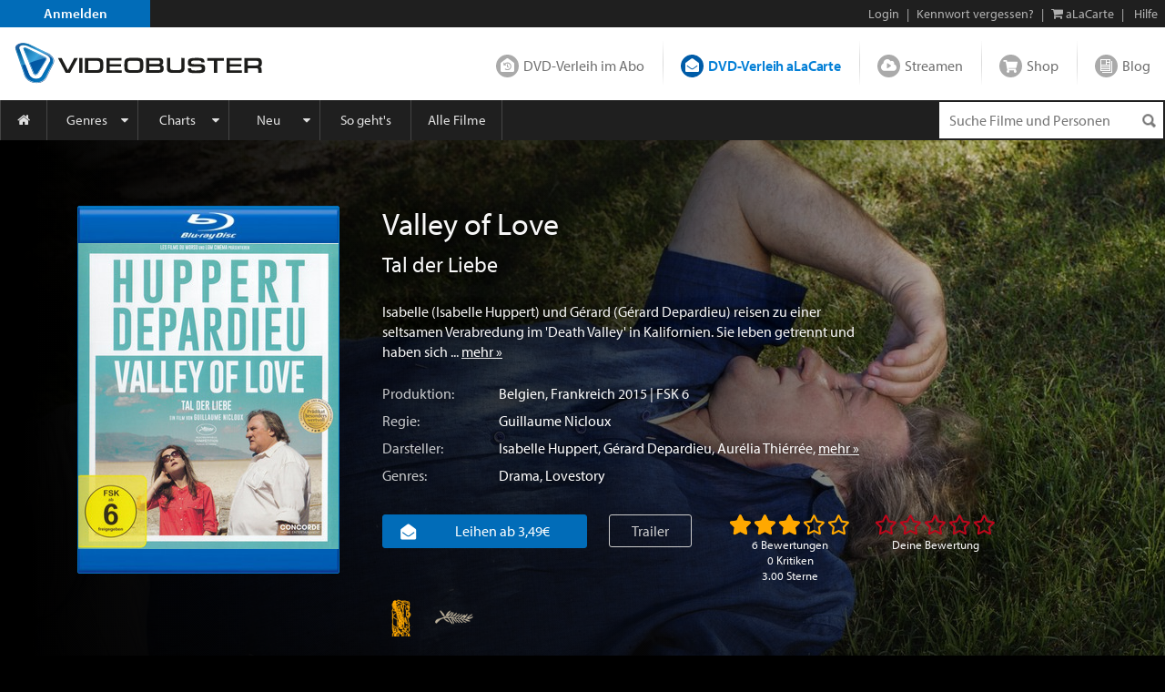

--- FILE ---
content_type: text/html; charset=utf-8
request_url: https://www.videobuster.de/dvd-bluray-verleih/218288/valley-of-love
body_size: 47134
content:
<!DOCTYPE html>
<html lang="de" prefix="og: http://ogp.me/ns# fb: http://ogp.me/ns/fb# article: http://ogp.me/ns/article# video: http://ogp.me/ns/video#" class="modz-no-js">
<head>
	<script type="text/javascript">console.log('head loading');</script>
	<meta charset="utf-8" />
		<meta name="viewport" content="width=device-width, initial-scale=1, shrink-to-fit=no" />
		<meta http-equiv="content-language" content="de" />
	<meta http-equiv="content-type" content="text/html; charset=UTF-8" />
	
		<link rel="apple-touch-icon" sizes="180x180" href="//gfx.videobuster.de/theme.php/a023/site!vb-legacy/img/favicon/apple-icon-180x180.png" referrerpolicy="no-referrer-when-downgrade">
	<link rel="icon" type="image/png" sizes="192x192"  href="//gfx.videobuster.de/theme.php/a023/site!vb-legacy/img/favicon/android-icon-192x192.png" referrerpolicy="no-referrer-when-downgrade">
	<link rel="icon" type="image/png" sizes="32x32" href="//gfx.videobuster.de/theme.php/a023/site!vb-legacy/img/favicon/favicon-32x32.png" referrerpolicy="no-referrer-when-downgrade">
	<link rel="icon" type="image/png" sizes="16x16" href="//gfx.videobuster.de/theme.php/a023/site!vb-legacy/img/favicon/favicon-16x16.png" referrerpolicy="no-referrer-when-downgrade">
	<link rel="manifest" href="/manifest.json" referrerpolicy="no-referrer-when-downgrade">
	<meta name="msapplication-TileColor" content="#ffffff">
	<meta name="msapplication-TileImage" content="//gfx.videobuster.de/theme.php/a023/site!vb-legacy/img/favicon/android-icon-192x192.png">
	<meta name="theme-color" content="#00487c">
	
	
		
<script type="text/javascript">
	var nl = {"prod":true,"dev":false,"stage":false,"repo_version_compact":"a023","sitename":"VIDEOBUSTER","company_name":"VIDEOBUSTER.de","ad_titles_nice_count":"80.000","copyright":"Netleih GmbH & Co. KG","path_ajax_multiplexer":"ajax_multiplexer.php","url_root":"\/","domain_gfx_storage":"gfx.videobuster.de","form_token":"notoken","disable_external_content":true,"member":{"login":false},"url_login":"\/login?backway=%2Fdvd-bluray-verleih%2F218288%2Fvalley-of-love","url_register":"\/register?backway=%2Fdvd-bluray-verleih%2F218288%2Fvalley-of-love","url_ajax_multiplexer":"\/ajax_multiplexer.php","load_titledetail_js":true,"wishlist_preferred_media_type_bluray":false};
	if (!("Promise" in window)) {
		var head = document.getElementsByTagName("head")[0];
		var script = document.createElement("script"); script.src = "//gfx.videobuster.de/theme.php/a023/site!vb-legacy/thirdparty/promise-polyfill.min.js";
		head.appendChild(script);
	}
</script>

<link rel="preload" href="/themes/compiled/c1045f9e6a9962e4d7969b87a6c6e6d2.woff" as="font" crossorigin="anonymous" type="font/woff" />
<link rel="preload" href="/themes/compiled/bc78a28663100e717059405b0ec297cd.woff" as="font" crossorigin="anonymous" type="font/woff" />
<link rel="preload" href="/themes/compiled/5b232084843ffc6a06f441e221899330.woff" as="font" crossorigin="anonymous" type="font/woff" />
<link rel="preload" href="/themes/compiled/7a1b35c811a5c0825655fff832b15f4b.woff" as="font" crossorigin="anonymous" type="font/woff" />
<link rel="preload" href="/themes/compiled/af7ae505a9eed503f8b8e6982036873e.woff2" as="font" crossorigin="anonymous" type="font/woff2" />
<link rel="stylesheet" type="text/css" href="/theme.php/a023/site!vb-legacy/1.css" referrerpolicy="no-referrer-when-downgrade" />
<script type="text/javascript" src="/theme.php/a023/site!vb-legacy/1.js" referrerpolicy="no-referrer-when-downgrade"></script>

		<script type="text/javascript">
		var mobile_device = false;
		var device = {"browser":{"name":"chrome","version":0},"os":{"name":"mac","version":0},"flash":true,"silverlight":false,"mobile":false};
		nl.business_case_context = "alacarte";
	</script>

		
	

	<script type="text/javascript">
	
	function gaToggle() {
		if (!getCookie('noga'))
		{
			setCookie('noga', '1', 10, 'years');
			alert("Google Analytics Tracking wurde für diese Webseite deaktiviert.");
		}
		else
		{
			delCookie('noga');
			alert("Google Analytics Tracking wurde für diese Webseite wieder aktiviert.");
		}
	}
	
			window.videojs_license = '120e55560b0544401002431d0002';
								console.log('ga() disable_external_content is set');
						console.log('ga() webtracking.ga not set');
						
			console.log("ga() blocked");
			function ga() {
				console.log("ga() call ignored");
			}
			try { hashquery.utmCleanup(); } catch(e) { console.log("hashquery.utmCleanup() failed"); }
		
		</script>
	
	
	
	
		<script type="text/javascript">
		$(document).trigger('html-ready-top');
	</script>
		<title>Valley of Love: Blu-ray, 4K UHD, DVD leihen - VIDEOBUSTER</title>
		<meta name="description" content="Blu-ray leihen: Valley of Love (2015) mit Isabelle Huppert von Guillaume Nicloux." />
				<meta name="GoogleBot" content="noOdp" />	<meta name="google-site-verification" content="oeqIM1v1a5ZgE_8IM8t3D0KvsVpCB5KFVzpfmeHx14g" />
										<meta name='robots' content='index, follow' />
								<!-- TODO: opengraph tag -->
		<meta property="og:site_name" content="VIDEOBUSTER" />
					<meta property="og:url" content="https://www.videobuster.de/dvd-bluray-verleih/218288/valley-of-love" />					<meta property="og:title" content="Valley of Love: Blu-ray, 4K UHD, DVD leihen" />					<meta property="og:type" content="video.movie" />					<meta property="og:image" content="https://gfx.videobuster.de/archive/v/chLu4AguVl6A0vJ1IVjkDbgcz0lMkawriUyRjA4JTJGaW1hmSUyRmpwZWclMkboYmJhZjdj6DJlyMRjZGI0Y8o3Y672YvUuanBnJnI9aL8w/valley-of-love.jpg" />					<meta property="og:description" content="Isabelle (Isabelle Huppert) und Gérard (Gérard Depardieu) reisen zu einer seltsamen Verabredung im &#039;Death Valley&#039; in Kalifornien. S... mehr: https://www.videobuster.de/dvd-bluray-verleih/218288/valley-of-love" />																		<meta property="og:video"              content="https://vod-cache-1.cdnflix.de/clips/GqGvuHuZEgijOexcNT4umg/public/vod010/c2165iwn9yz/video-h264-1.mp4" />
							<meta property="og:video:secure_url"   content="https://vod-cache-1.cdnflix.de/clips/GqGvuHuZEgijOexcNT4umg/public/vod010/c2165iwn9yz/video-h264-1.mp4" />
							<meta property="og:video:type"         content="video/mp4" />
														<meta property="og:video:width"        content="640" />
							<meta property="og:video:height"       content="360" />
														</head>
<body class=" big-sections area-member partner-nl2 campaign-default22 page-titledtl-2022">
<script type="text/javascript">
	$(document).trigger('html-body-started');
</script>
<div id="html-early">
		<div class="modal fade" id="modal-generic" tabindex="-1" role="dialog"></div>

<div class="site_header">
<div class="panel common navi navi_level0" id="navi_level0">
	<div class="panel_inner">
		<div class="panel_content">
							<div style="float: left;"><a id="navi-0-register" class="item register" href="/register">Anmelden</a></div><div class="d-inline-block ml-auto"><span class="hidden-if-first">|</span><a class="item" href="/login?backway=%2Fdvd-bluray-verleih%2F218288%2Fvalley-of-love">Login</a><span class="hidden-sm-down"><span>|</span><a id="navi-0-lost-password" class="item link_lost_password" target="_self" href="/konto/kennwort-vergessen">Kennwort vergessen?</a></span><span class="hidden-if-first">|</span><a id="navi-0-basket-alacarte" title="aLaCarte-Warenkorb" class="item basket_alacarte" href="/basket_alacarte.php"><i class="fa fa-shopping-cart"></i> <span class="hidden-sm-down">aLaCarte</span></a><span class="hidden-sm-down">|</span><a id="navi-0-helpcenter" title="Hilfe" class="item hidden-sm-down" href="/helpcenter/"><i class="hidden-md-up fa fa-question"></i> <span class="hidden-sm-down">Hilfe</span></a></div>
  					</div>
	</div>
	</div>
 
<div class="panel common navi navi_level1" id="navi_level1">
	<div class="panel_inner">
		<div class="panel_content" style="position: relative;">
							<a id="navi-1-logo" class="logo" href="/" aria_hidden="true" aria_label="Logo">
												<img src="//gfx.videobuster.de/theme.php/a023/site!vb-legacy/img/navi/top_navi_logo.svg" referrerpolicy="no-referrer-when-downgrade" alt="VIDEOBUSTER" fetchpriority="high" aria-hidden="true" /> 
							</a>
			<div class="navi-1-normal">
																												<a id="navi-1-index_rental" class="item index_rental " href="/">
						DVD-Verleih im Abo
					</a>
																								<div class="spacer"></div>										<a id="navi-1-index_alacarte" class="item index_alacarte selected" href="/alacarte/">
						DVD-Verleih aLaCarte
					</a>
																								<div class="spacer"></div>										<a id="navi-1-index_vod" class="item index_vod " href="/video-on-demand/">
						Streamen
					</a>
																								<div class="spacer"></div>										<a id="navi-1-index_shop" class="item index_shop " href="/shop/">
						Shop
					</a>
																								<div class="spacer"></div>										<a id="navi-1-index_community" class="item index_community " href="/magazin/">
						Blog
					</a>
																																					</div>
			<div class="navi-1-tight" style="">
																																		<div class="selected-wrapper">
							<div class="navi-1-tight-dropdown-btn">
								<i class="fa fa-angle-down fa-2x"></i>
							</div>
														<a id="navi-1-tight-index_alacarte" class="item index_alacarte selected" href="/alacarte/">
								DVD-Verleih aLaCarte
							</a>
													</div>
																																																																																															<a id="navi-1-tight-index_rental" class="item index_rental" href="/">
						DVD-Verleih im Abo
					</a>
																																		<a id="navi-1-tight-index_vod" class="item index_vod" href="/video-on-demand/">
						Streamen
					</a>
																								<a id="navi-1-tight-index_shop" class="item index_shop" href="/shop/">
						Shop
					</a>
																								<a id="navi-1-tight-index_community" class="item index_community" href="/magazin/">
						Blog
					</a>
																																</div>
			<div class="nsbr"></div>
		</div>
	</div>
</div>
 
<style>
	.navbar { padding: 0;display: block; }
	#navbarResponsive { width: inherit; }
	#navi_level3 .panel_content.card { background-color: inherit !important; border: none !important; }
</style>
<div class="panel common navi navi_level2">
	<div class="panel_inner">
		<div class="panel_content">
			<div class="navbar navbar-expand-md">
				<a id="navi-2-toggle" class="burger d-md-none " href="#" data-toggle="collapse" data-target="#navbarResponsive" title="Menu" aria-label="Menu">
					<i class="fa fa-bars" aria-hidden="true"></i>
				</a>
				<div class="quick_search " id="navi_quick_search">
											<form action="/titlesearch.php" method="get" style="height:100%;">
										<input type="text" id="qs" name="search_title" class="search_query" autocomplete="off" 						placeholder="Suche Filme und Personen" 												data-autocomplete-src="/autocomplete" data-autocomplete-snippet="main" 												aria-label="Suchenanfrage" 					/>
											<input type="hidden" name="search_business_cases" value="11" />										<input type="image" class="search_submit" src="//gfx.videobuster.de/theme.php/a023/site!vb-legacy/img/navi/ico-base.png" value="" alt="Suchen" aria-label="Suchen" />
					</form>
				</div>
				<nav id="navbarResponsive" class="collapse navbar-collapse">
																														<a id="navi-2-overview" href="/alacarte" 								class="item first " 								 								style="width:52px; min-width:0;" 								>
								<i class="fa fa-home"></i>															</a>
																											<a id="navi-2-genres" href="/genrelist_alacarte.php" 								class="item  dropdown_trigger collapsed" 								data-toggle="collapse" data-target="#navi_level3_content_genres" 								style="" 								>
																Genres							</a>
																											<a id="navi-2-top100" href="/top-dvd-verleih-30-tage.php?business=alacarte&amp;content=alacarte" 								class="item  dropdown_trigger collapsed" 								data-toggle="collapse" data-target="#navi_level3_content_top100" 								style="" 								>
																Charts							</a>
																											<a id="navi-2-news" href="/alacarte/neuheiten-dvd" 								class="item  dropdown_trigger collapsed" 								data-toggle="collapse" data-target="#navi_level3_content_news" 								style="" 								>
																Neu							</a>
																											<a id="navi-2-howto_alacarte" href="/so-gehts-alacarte" 								class="item  " 								 								style="" 								>
																So geht&#039;s							</a>
																											<a id="navi-2-all_movies" href="/titlesearch.php?search_business_cases=11" 								class="item  " 								 								style="" 								>
																Alle Filme							</a>
																											<a id="navi-2-helpcenter" href="/helpcenter" 								class="item  " 								 								style="" 								>
																Hilfe							</a>
																																				</nav>
			</div>
			<div class="nsbr"></div>
		</div>
	</div>
</div>
 


<div class="panel common navi navi_level3" id="navi_level3">
	<div class="panel_inner">
		<div class="panel_content">
																						<div id="navi_level3_content_genres" class="navi_level3_content collapse" data-parent="#navi_level3">
						<div>
																																																																								<div class="column">
																						
								<a id="navi-3-0" href="/switch-red/alacarte/" class="item ">18+ Erotik</a>
															
																																			
								<a id="navi-3-1" href="/switch-red/gay/alacarte/" class="item ">18+ Gay-Erotik</a>
															
																																			
								<a id="navi-3-2" href="/genrelist_alacarte.php/18-spielfilm-628.html" class="item ">18+ Spielfilm</a>
															
																																			
								<a id="navi-3-3" href="/genrelist_alacarte.php/abenteuer-134.html" class="item ">Abenteuer</a>
															
																																			
								<a id="navi-3-4" href="/genrelist_alacarte.php/action-127.html" class="item ">Action</a>
															
																																			
								<a id="navi-3-5" href="/genrelist_alacarte.php/animation-915.html" class="item ">Animation</a>
																																												</div>
															
																																				<div class="column">
																						
								<a id="navi-3-6" href="/genrelist_alacarte.php/anime-388.html" class="item ">Anime</a>
															
																																			
								<a id="navi-3-7" href="/genrelist_alacarte.php/bollywood-855.html" class="item ">Bollywood</a>
															
																																			
								<a id="navi-3-8" href="/genrelist_alacarte.php/deutscher-film-457.html" class="item ">Deutscher Film</a>
															
																																			
								<a id="navi-3-9" href="/genrelist_alacarte.php/dokumentation-129.html" class="item ">Dokumentation</a>
															
																																			
								<a id="navi-3-10" href="/genrelist_alacarte.php/drama-114.html" class="item ">Drama</a>
															
																																			
								<a id="navi-3-11" href="/genrelist_alacarte.php/fantasy-125.html" class="item ">Fantasy</a>
																																												</div>
															
																																				<div class="column">
																						
								<a id="navi-3-12" href="/genrelist_alacarte.php/horror-118.html" class="item ">Horror</a>
															
																																			
								<a id="navi-3-13" href="/genrelist_alacarte.php/kids-115.html" class="item ">Kids</a>
															
																																			
								<a id="navi-3-14" href="/genrelist_alacarte.php/klassik-995.html" class="item ">Klassik</a>
															
																																			
								<a id="navi-3-15" href="/genrelist_alacarte.php/komoedie-113.html" class="item ">Komödie</a>
															
																																			
								<a id="navi-3-16" href="/genrelist_alacarte.php/kriegsfilm-121.html" class="item ">Kriegsfilm</a>
															
																																			
								<a id="navi-3-17" href="/genrelist_alacarte.php/krimi-360.html" class="item ">Krimi</a>
																																												</div>
															
																																				<div class="column">
																						
								<a id="navi-3-18" href="/genrelist_alacarte.php/lovestory-119.html" class="item ">Lovestory</a>
															
																																			
								<a id="navi-3-19" href="/genrelist_alacarte.php/musik-120.html" class="item ">Musik</a>
															
																																			
								<a id="navi-3-20" href="/genrelist_alacarte.php/ratgeber-914.html" class="item ">Ratgeber</a>
															
																																			
								<a id="navi-3-21" href="/genrelist_alacarte.php/science-fiction-117.html" class="item ">Science-Fiction</a>
															
																																			
								<a id="navi-3-22" href="/genrelist_alacarte.php/serie-130.html" class="item ">Serie</a>
															
																																			
								<a id="navi-3-23" href="/genrelist_alacarte.php/thriller-128.html" class="item ">Thriller</a>
																																												</div>
															
																																				<div class="column">
																						
								<a id="navi-3-24" href="/genrelist_alacarte.php/tv-film-942.html" class="item ">TV-Film</a>
															
																																			
								<a id="navi-3-25" href="/genrelist_alacarte.php/western-126.html" class="item ">Western</a>
															
												</div>						<div class="clearfix"></div>
						<div class="dropdown_close" data-toggle="collapse" data-target="#navi_level3_content_genres"></div>
						</div>
					</div>
														<div id="navi_level3_content_top100" class="navi_level3_content collapse" data-parent="#navi_level3">
						<div>
																																																																								<div class="column">
																																																						<div class="column_header">Top aLaCarte</div>
							
																																			
								<a id="navi-3-top100_alacarte_1" href="/top-alacarte-30-tage.php" class="item ">30 Tage</a>
															
																																			
								<a id="navi-3-top100_alacarte_12" href="/top-alacarte-12-monate.php" class="item ">12 Monate</a>
															
												</div>						<div class="clearfix"></div>
						<div class="dropdown_close" data-toggle="collapse" data-target="#navi_level3_content_top100"></div>
						</div>
					</div>
														<div id="navi_level3_content_news" class="navi_level3_content collapse" data-parent="#navi_level3">
						<div>
																																																																								<div class="column">
																																																						<div class="column_header">Neuerscheinungen</div>
							
																																			
								<a id="navi-3-news_dvd" href="/alacarte/neuheiten-dvd" class="item ">DVD</a>
															
																																			
								<a id="navi-3-news_bluray" href="/alacarte/neuheiten-bluray" class="item ">Blu-ray / Blu-ray 3D</a>
															
																																			
								<a id="navi-3-news_4k_uhd" href="/alacarte/neuheiten-4k-uhd" class="item ">4K UHD</a>
															
																																			
								<a id="navi-3-news_deutschland_premiere" href="/alacarte/neuheiten-dvd?search_tags%5B1035%5D=1035&amp;tab_search_content=movies" class="item ">Deutschland-Premiere</a>
															
																																																				</div>
									<div class="column">
																																<div class="column_header">Demnächst</div>
							
																																			
								<a id="navi-3-preview_dvd" href="/alacarte/vorschau-dvd" class="item ">DVD</a>
															
																																			
								<a id="navi-3-preview_bluray" href="/alacarte/vorschau-bluray" class="item ">Blu-ray / Blu-ray 3D</a>
															
																																			
								<a id="navi-3-preview_4k_uhd" href="/alacarte/vorschau-4k-uhd" class="item ">4K UHD</a>
															
																																			
								<a id="navi-3-preview_deutschland_premiere" href="/alacarte/vorschau-dvd?content=alacarte&amp;search_tags%5B1035%5D=1035&amp;tab_search_content=movies" class="item ">Deutschland-Premiere</a>
															
																																																				</div>
									<div class="column">
																																<div class="column_header">Neuzugänge</div>
							
																																			
								<a id="navi-3-new_in_program" href="/alacarte/neuzugaenge-dvd" class="item ">DVD</a>
															
																																			
								<a id="navi-3-new_in_program_bluray" href="/alacarte/neuzugaenge-bluray" class="item ">Blu-ray / Blu-ray 3D</a>
															
																																			
								<a id="navi-3-new_in_program_4k_uhd" href="/alacarte/neuzugaenge-4k-uhd" class="item ">4K UHD</a>
															
																																																				</div>
									<div class="column">
																																<div class="column_header">Empfehlungen</div>
							
																																			
								<a id="navi-3-empfehlungen_deutschland_premiere" href="/titlesearch.php?search_business_cases=11&amp;search_tags%5B1035%5D=1035&amp;tab_search_content=movies" class="item ">Deutschland-Premiere</a>
															
																																			
								<a id="navi-3-schlagwoerter" href="/tags/" class="item ">Schlagwörter</a>
															
																																			
								<a id="navi-3-empfehlungen_binge_watching" href="/alacarte/binge-watching" class="item ">Binge-Watching</a>
															
																																			
								<a id="navi-3-kritiken_rental" href="/kritiken?business=alacarte&amp;positive=1" class="item ">Neueste Kritiken</a>
															
																																			
								<a id="navi-3-kritik_der_woche" href="/member_critic_week.php" class="item ">Kritik der Woche</a>
															
																																			
								<a id="navi-3-vorteilswelt" href="/vorteilswelt/" class="item ">Vorteilswelt</a>
															
												</div>						<div class="clearfix"></div>
						<div class="dropdown_close" data-toggle="collapse" data-target="#navi_level3_content_news"></div>
						</div>
					</div>
																																		</div>
	</div>
</div>

<script>
$('.navi_level3').on('show.bs.collapse', function () {
	$('.navi_level3 .navi_level3_content.collapse-accordion.in').collapse('hide');
})
</script>

 
</div>
<div id="quick_search_autocomplete" class="movietip_no"></div>
<div id="titledtl" itemscope itemtype="http://schema.org/Movie"><div id="main_channel_category" class="container-fluid plain-style-borderless plain-bg-darker" ><div class="img-container"><img alt="Valley of Love" fetchpriority="low" src="//gfx.videobuster.de/archive/v/c5Sj5SJLCnAQQKTfJTpuxKgcz0lMkawriUyRjA4JTJGaW1hmSUyRmpwZWclMkZkZufuz6v-Yupk6DhlMGZiY2VmZmNiZmQyLmpwZyZyPWN3rDAweJTsMA.jpg" referrerpolicy="no-referrer-when-downgrade" /></div><div class="container fluid-lg-down my-1 my-md-2 my-lg-3"><div class="row"><div class="col-auto d-block titlelist"><div class="cover-box d-flex"><div class="tdtl-main-cover"><div class="movie-title-container type-blu-ray movie-cover-col has-title-marks" data-parent-title-idnr="218288"><div class="movie-cover-container" style="position: relative"><div class="title-marks title-218288" data-qtip-src="cover-overlay/explain#explain-mark-all+left"><div class="mark-memo toggle-title-mark "></div><div class="mark-owned toggle-title-mark "></div><div class="mark-seen toggle-title-mark "></div><div class="mark-trash toggle-title-mark "></div></div><div class="movie-cover-composition"><a href="//gfx.videobuster.de/archive/v/cu1Z5wWqVeTDkHi9NyeXcdwcz0lMkawriUyRjA4JTJGaW1hmSUyRmpwZWclMkbm0mLTZmH48jhkMGPYNGVh6OVlYYvDLmpwZyZyPWimMDA/valley-of-love-cover.jpg" class="movie-cover d-block mb-h" title="Valley of Love" data-toggle="lightbox-indirect" data-indirect-gallery="titledtl_cover_pictures_parent_218288"><img src="//gfx.videobuster.de/archive/v/cebEeAtXjSz5FjDqlY3bEeAcz0lMkZncmFwkWNzJTJGAC1tkiUyRnOPZSUyRnZiLWxlZ2FjeSUyRmltZyUyRmJsdXJheV9jbwAoX4FhZC5qcGcmcj13vzd4aM4.jpg" referrerpolicy="no-referrer-when-downgrade" class="cover_header" /><picture class="cover js-inline-block mb-0" alt="Valley of Love" title="Valley of Love" loading="lazy"><source media="(min-width: 992px) and (min-resolution: 1.5dppx)" srcset="//gfx.videobuster.de/archive/v/chrsPs3uDEc80m5I0GyXZSwcz0lMkawriUyRjA4JTJGaW1hmSUyRmpwZWclMkbm0mLTZmH48jhkMGPYNGVh6OVlYYvDLmpwZyZyPXfVMnho3zM/valley-of-love.jpg" /><source media="(min-width: 992px) " srcset="//gfx.videobuster.de/archive/v/cLFnBRwWehINEXhNxBtHblwcz0lMkawriUyRjA4JTJGaW1hmSUyRmpwZWclMkbm0mLTZmH48jhkMGPYNGVh6OVlYYvDLmpwZyZyPXe4NnhovTY/valley-of-love.jpg" /><source media="(min-resolution: 2dppx)" srcset="//gfx.videobuster.de/archive/v/chrsPs3uDEc80m5I0GyXZSwcz0lMkawriUyRjA4JTJGaW1hmSUyRmpwZWclMkbm0mLTZmH48jhkMGPYNGVh6OVlYYvDLmpwZyZyPXfVMnho3zM/valley-of-love.jpg" /><source media="(min-resolution: 1.5dppx)" srcset="//gfx.videobuster.de/archive/v/cLFnBRwWehINEXhNxBtHblwcz0lMkawriUyRjA4JTJGaW1hmSUyRmpwZWclMkbm0mLTZmH48jhkMGPYNGVh6OVlYYvDLmpwZyZyPXe4NnhovTY/valley-of-love.jpg" /><source media="" srcset="//gfx.videobuster.de/archive/v/cPUCbxzLTum7Cz33Y9c2xqQcz0lMkawriUyRjA4JTJGaW1hmSUyRmpwZWclMkbm0mLTZmH48jhkMGPYNGVh6OVlYYvDLmpwZyZyPXevOHhoszM/valley-of-love.jpg" /><img src="//gfx.videobuster.de/archive/v/cPUCbxzLTum7Cz33Y9c2xqQcz0lMkawriUyRjA4JTJGaW1hmSUyRmpwZWclMkbm0mLTZmH48jhkMGPYNGVh6OVlYYvDLmpwZyZyPXevOHhoszM/valley-of-love.jpg" class="cover js-inline-block mb-0" title="Valley of Love" loading="lazy" referrerpolicy="no-referrer-when-downgrade" /></picture><img src="//gfx.videobuster.de/archive/v/cRsIVnTOrhLH44zijSpkYmQcz0lMkZncmFwkWNzJTJGAC1tkiUyRnOPZSUyRnZiLWxlZ2FjeSUyRmltZyUyRmJsdXJheV9jbwAoX2ZvbwAhLmpwZyZyPXe_N3hovA.jpg" referrerpolicy="no-referrer-when-downgrade" class="cover_footer js-inline-block d-flex" /></a></div><a  href="javascript:return false;" title="Cover vergrößern" data-toggle="lightbox-indirect" data-indirect-gallery="titledtl_cover_pictures_parent_218288"class="icons zoom movietip_no has-qtip"></a><a href="/trailer/55810/valley-of-love-trailer" class="icons trailer movietip_no has-qtip" title="Trailer zu „Valley of Love“ &copy; Concorde Film" rel="trailer_lightbox" data-sources="https://vod-cache-1.cdnflix.de/clips/GqGvuHuZEgijOexcNT4umg/public/vod010/c2165iwn9yz/video-h264-1.mp4§video/mp4"></a></div></div><meta itemprop="image" content="//gfx.videobuster.de/archive/v/cu1Z5wWqVeTDkHi9NyeXcdwcz0lMkawriUyRjA4JTJGaW1hmSUyRmpwZWclMkbm0mLTZmH48jhkMGPYNGVh6OVlYYvDLmpwZyZyPWimMDA/valley-of-love-cover.jpg"><a href="//gfx.videobuster.de/archive/v/cu1Z5wWqVeTDkHi9NyeXcdwcz0lMkawriUyRjA4JTJGaW1hmSUyRmpwZWclMkbm0mLTZmH48jhkMGPYNGVh6OVlYYvDLmpwZyZyPWimMDA/valley-of-love-blu-ray-front-cover.jpg" data-toggle="lightbox" data-gallery="titledtl_cover_pictures_parent_218288" data-title="Valley of Love - Blu-ray Front-Cover" data-footer="&lt;span class=&quot;left-footer&quot;&gt;&lt;a class=&quot;btn&quot; href=&quot;//gfx.videobuster.de/archive/v/cCTXBbRPiviqPwlehtfb3qQcz0lMkawriUyRjA4JTJGaW1hmSUyRmpwZWclMkbm0mLTZmH48jhkMGPYNGVh6OVlYYvDLmpwZw/valley-of-love-blu-ray-front-cover.jpg&quot; target=&quot;_blank&quot;&gt;Bild öffnen&lt;/a&gt;&lt;/span&gt;&lt;span class=&quot;d-inline-block text-right&quot;&gt; &amp;copy; Concorde Film&lt;/span&gt;" title="Valley of Love - Blu-ray Front-Cover"></a><a href="//gfx.videobuster.de/archive/v/cnbAMlx7fU1-LBLxi1xwVKAcz0lMkawriUyRjA4JTJGaW1hmSUyRmpwZWclMka74NBj9DBlZmK2ZDVkML9mNGRkMWVl3GM4LmpwZyZyPWimMDA/valley-of-love-blu-ray-back-cover.jpg" data-toggle="lightbox" data-gallery="titledtl_cover_pictures_parent_218288" data-title="Valley of Love - Blu-ray Back-Cover" data-footer="&lt;span class=&quot;left-footer&quot;&gt;&lt;a class=&quot;btn&quot; href=&quot;//gfx.videobuster.de/archive/v/cTYF11DfH7zVFknsXOF0ZAgcz0lMkawriUyRjA4JTJGaW1hmSUyRmpwZWclMka74NBj9DBlZmK2ZDVkML9mNGRkMWVl3GM4LmpwZw/valley-of-love-blu-ray-back-cover.jpg&quot; target=&quot;_blank&quot;&gt;Bild öffnen&lt;/a&gt;&lt;/span&gt;&lt;span class=&quot;d-inline-block text-right&quot;&gt; &amp;copy; Concorde Film&lt;/span&gt;" title="Valley of Love - Blu-ray Back-Cover"></a><a href="//gfx.videobuster.de/archive/v/c0LBM7-SR-o99E-6G3hzzMwcz0lMkawriUyRjA4JTJGaW1hmSUyRmpwZWclMkYwZGP5ZjDCZThj_Tljw7P2vzdmMMCtYS5qcGcmcj1opjAw/valley-of-love-blu-ray-full-cover.jpg" data-toggle="lightbox" data-gallery="titledtl_cover_pictures_parent_218288" data-title="Valley of Love - Blu-ray Full-Cover" data-footer="&lt;span class=&quot;left-footer&quot;&gt;&lt;a class=&quot;btn&quot; href=&quot;//gfx.videobuster.de/archive/v/cAYWQgXit65OGeIOBXqYK5gcz0lMkawriUyRjA4JTJGaW1hmSUyRmpwZWclMkYwZGP5ZjDCZThj_Tljw7P2vzdmMMCtYS5qcGc/valley-of-love-blu-ray-full-cover.jpg&quot; target=&quot;_blank&quot;&gt;Bild öffnen&lt;/a&gt;&lt;/span&gt;&lt;span class=&quot;d-inline-block text-right&quot;&gt; &amp;copy; Concorde Film&lt;/span&gt;" title="Valley of Love - Blu-ray Full-Cover"></a></div></div></div><div class="col-12 col-sm px-2 px-sm-1 title-details d-flex d-sm-block flex-wrap"><div class="container order-2"><div class="synopsis clearfix row"><div class="details"><h1 itemprop="name" class="name text-left mt-1 mt-sm-0">Valley of Love</h1><h4 class="long-name" itemprop="alternativeHeadline">Tal der Liebe</h4><div class="description mt-2">Isabelle (Isabelle Huppert) und Gérard (Gérard Depardieu) reisen zu einer seltsamen Verabredung im 'Death Valley' in Kalifornien. Sie leben getrennt und haben sich&nbsp...&nbsp<a class="more-link" href="#handlung">mehr&nbsp;&raquo;</a></div><div class="description short">Isabelle (Isabelle Huppert) und Gérard (Gérard Depardieu) reisen zu einer seltsamen&nbsp...&nbsp<a class="more-link" href="#handlung">mehr&nbsp;&raquo;</a></div><div class="d-flex mt-0 mt-sm-1"><label>Produktion:</label><div class="detail-item"><a href="/titlesearch.php?tab_search_content=movies&amp;search_countries[20]=20">Belgien</a>, <a href="/titlesearch.php?tab_search_content=movies&amp;search_countries[131]=131">Frankreich</a> 2015 | FSK 6</div></div><div class="d-flex"><label>Regie:</label><div class="detail-item"><a href="/persondtl.php/guillaume-nicloux-79533.html">Guillaume Nicloux</a></div></div><div class="d-flex"><label>Darsteller:</label><div class="detail-item"><a href="/persondtl.php/isabelle-huppert-7378.html">Isabelle Huppert</a>, <a href="/persondtl.php/g-rard-depardieu-6077.html">Gérard Depardieu</a>, <a href="/persondtl.php/aur-lia-thi-rr-e-91192.html">Aurélia Thiérrée</a>, <a class="more-link" href="#darsteller">mehr&nbsp;&raquo;</a></div></div><div class="d-flex"><label>Genres:</label><div class="detail-item"><a href="/genrelist.php/drama-114.html">Drama</a>, <a href="/genrelist.php/lovestory-119.html">Lovestory</a></div></div></div></div></div><div class="container order-1"><div class="row"><div class="col-12 my-1 p-0 clearfix"><div class="float-none float-md-left"><div class="media-buttons mt-0 mt-sm-2 mt-md-1"><div id="business_case_selector" class="btn-group d-md-inline-flex d-flex"><a href="#alacarte" class="btn btn-primary button media-alacarte d-block w-100"><i class="nl nl-channel-alacarte mr-1 mr-xl-2"></i><div class="d-inline-block ml-1 mr-1 mr-md-2">Leihen ab 3,49€</div></a></div></div></div><div class="float-none float-md-left"><a href="/trailer/55810/valley-of-love-trailer" class="btn btn-outline-white mb-1 mb-sm-1 mb-lg-1 mt-1 px-0 px-sm-2 mx-0 mx-md-2 d-md-inline-block d-block" title="Trailer zu „Valley of Love“ &copy; Concorde Film" rel="trailer_lightbox" data-sources="https://vod-cache-1.cdnflix.de/clips/GqGvuHuZEgijOexcNT4umg/public/vod010/c2165iwn9yz/video-h264-1.mp4§video/mp4">Trailer</a></div><div class="float-none float-md-left d-flex"><div class="d-inline-block mt-1 ml-auto  ml-md-1 mr-auto"><div class="rating-box2 rating-total " data-parent-title-idnr="218288" data-saved-rating="30" data-hover-rating="30" data-shy-href="#kritiken"><div class="rating big" title="'Valley of Love' wurde mit 3.00 Sternen bewertet"><span class="stars"></span></div><div class="votes text-center">6 Bewertungen<br>0&nbsp;Kritiken<br>3.00&nbsp;Sterne</div></div></div><div class="d-inline-block mt-1 ml-2 mr-auto mr-md-0"><div class="rating-box2 rating-member active_rating" data-show-rate-infos="yes" data-parent-title-idnr="218288" data-saved-rating="0" data-hover-rating="0"><div class="rating big" title=""><span class="stars"></span></div><div class="votes text-center">Deine Bewertung</div><div id="rating-member-info" class="info"></div></div></div></div></div></div></div><div class="container order-3"><div class="row"><div class="col-12 p-0 mb-1 mt-2 my-sm-0 text-center text-md-left clearfix"><div class="awards d-inline-block float-md-left"><span class="id-1356 mr-1"><a href="/tags/c-sar-praemiert-1358.html" title="César-prämiert" class="hoverinfo id-1356" data-toggle="tooltip" data-placement="top" title="César-prämiert"></a></span><span class="id-1419 mr-1"><a href="/tags/cannes-filmfestival-auffuehrung-1421.html" title="Cannes-Filmfestival-Aufführung" class="hoverinfo id-1419" data-toggle="tooltip" data-placement="top" title="Cannes-Filmfestival-Aufführung"></a></span></div></div></div></div></div></div></div></div><div id="content-nav" class="row mx-0"><div class="col-12 px-0"><ul class="nav-links"><li class="handlung"><a href="#handlung" title="Handlung"><i class="fa fa-file-text-o"></i><span class="d-none d-lg-inline-block">Handlung</span></a></li><li class="trailer"><a href="#trailer" title="Trailer"><i class="fa fa-play-circle-o"></i><span class="d-none d-lg-inline-block">Trailer</span></a><span class="badge badge-light d-none d-lg-inline-block">4</span></li><li class="darsteller"><a href="#darsteller" title="Darsteller"><i class="fa fa-user"></i><span class="d-none d-lg-inline-block">Darsteller</span></a><span class="badge badge-light d-none d-lg-inline-block">6</span></li><li class="magazin"><a href="#magazin" title="Blog"><i class="fa fa-file-text"></i><span class="d-none d-lg-inline-block">Blog</span></a></li><li class="bilder"><a href="#bilder" title="Bilder"><i class="fa fa-picture-o"></i><span class="d-none d-lg-inline-block"><span class="d-none d-lg-inline-block">Bilder</span></a><span class="badge badge-light d-none d-lg-inline-block">12</span></li><li class="kritiken"><a href="#kritiken" title="Kritiken"><i class="fa fa-comment"></i><span class="d-none d-lg-inline-block">Kritiken</span></a></li><li class="filmzitate"><a href="#filmzitate" title="Filmzitate"><i class="fa fa-commenting"></i></i><span class="d-none d-lg-inline-block">Filmzitate</span></a></li></ul></div></div><div class="container-fluid plain-style-borderless plain-bg-lightest media-section-nav pl-0" ><div class="container max-xl fluid-md-down"><ul class="nav nav-tabs px-auto" id="media-section" role="tablist"><li class="nav-item text"><span class="nav-link">Erhältlich:</span></li><li class="nav-item"><a class="nav-link tab-rental" id="tab-rental" data-toggle="tab" href="#rental" role="tab" aria-controls="rental" aria-selected="true"><i class="nl nl-channel-wishlist-circle"></i><span class="d-none d-lg-inline">DVD-Verleih im </span><span class="d-none d-sm-inline">Abo</span></a></li><li class="nav-item"><a class="nav-link tab-alacarte active" id="tab-alacarte" data-toggle="tab" href="#alacarte" role="tab" aria-controls="alacarte" aria-selected="false"><i class="nl nl-channel-alacarte-circle"></i><span class="d-none d-sm-inline">DVD-Verleih </span><span class="d-none d-lg-inline">aLaCarte</span></a></li></ul></div></div><div class="container-fluid plain-style-borderless plain-bg-lightes media-section-content"><div class="tab-content" id="media-section-tab-content" ><div class="tab-pane fade show" id="rental" role="tabpanel" aria-labelledby="rental"><div id="rental-content" class="tab-rental tab-content "><div class="container max-xl fluid-md-down"><div class="row info-row pb-0"><h3>DVD & Blu-ray Verleih im Abo</h3></div><div class="row info-row"><div class="col detail-col"><p class="pr-0 pr-md-2 pr-lg-4 pr-xl-5">In unserem Blu-ray und DVD Verleih im Abo erhältst du monatlich die neuesten Kracher, zeitlose Klassiker und packende Serien zum super günstigen Preis. Erstelle deine Wunschliste und wir schicken dir deine Lieblingsfilme automatisch zu.</p></div><div class="btn-col"><a class="btn btn-secondary" href="/so-gehts-abo">So geht's</a></div></div>    <div class="media-group-header clearfix" id="rental-bluray"><h3 class="">Blu-ray</h3></div><div class="row titlelist medium odd last"><div class="cover-col"><div class="cover-box"><div class="movie-title-container type-blu-ray movie-cover-col" data-parent-title-idnr="218288"><div class="movie-cover-container" style="position: relative"><div class="movie-cover-composition"><a href="//gfx.videobuster.de/archive/v/cu1Z5wWqVeTDkHi9NyeXcdwcz0lMkawriUyRjA4JTJGaW1hmSUyRmpwZWclMkbm0mLTZmH48jhkMGPYNGVh6OVlYYvDLmpwZyZyPWimMDA/valley-of-love-blu-ray-cover.jpg" class="movie-cover d-block mb-h" title="Valley of Love (Blu-ray)" data-toggle="lightbox-indirect" data-indirect-gallery="titledtl_cover_pictures_rental_bluray_218289"><img src="//gfx.videobuster.de/archive/v/cebEeAtXjSz5FjDqlY3bEeAcz0lMkZncmFwkWNzJTJGAC1tkiUyRnOPZSUyRnZiLWxlZ2FjeSUyRmltZyUyRmJsdXJheV9jbwAoX4FhZC5qcGcmcj13vzd4aM4.jpg" referrerpolicy="no-referrer-when-downgrade" class="cover_header" /><img src="//gfx.videobuster.de/archive/v/cfKrSteAq2QCY7DTXXq8z8Qcz0lMkawriUyRjA4JTJGaW1hmSUyRmpwZWclMkbm0mLTZmH48jhkMGPYNGVh6OVlYYvDLmpwZyZyPXenN3hoqTg/valley-of-love.jpg" srcset="//gfx.videobuster.de/archive/v/cfKrSteAq2QCY7DTXXq8z8Qcz0lMkawriUyRjA4JTJGaW1hmSUyRmpwZWclMkbm0mLTZmH48jhkMGPYNGVh6OVlYYvDLmpwZyZyPXenN3hoqTg/valley-of-love.jpg 117w, //gfx.videobuster.de/archive/v/cH8J9z2YSXWT94Tu6m9RgwQcz0lMkawriUyRjA4JTJGaW1hmSUyRmpwZWclMkbm0mLTZmH48jhkMGPYNGVh6OVlYYvDLmpwZyZyPXerMXhorTg/valley-of-love.jpg 151w, //gfx.videobuster.de/archive/v/cErkEn0XhITpM1KB8NLVLYgcz0lMkawriUyRjA4JTJGaW1hmSUyRmpwZWclMkbm0mLTZmH48jhkMGPYNGVh6OVlYYvDLmpwZyZyPXesMnhorzE/valley-of-love.jpg 162w, //gfx.videobuster.de/archive/v/cux4wcUP_kdumZ-A8-J7o0Qcz0lMkawriUyRjA4JTJGaW1hmSUyRmpwZWclMkbm0mLTZmH48jhkMGPYNGVh6OVlYYvDLmpwZyZyPXesN3horzg/valley-of-love.jpg 167w, //gfx.videobuster.de/archive/v/cuFy3RLPDe0O8Sc0MvV1AnQcz0lMkawriUyRjA4JTJGaW1hmSUyRmpwZWclMkbm0mLTZmH48jhkMGPYNGVh6OVlYYvDLmpwZyZyPXetMHhosDA/valley-of-love.jpg 170w, //gfx.videobuster.de/archive/v/ccYUo1qtBvDuZMGN3zkyH2Acz0lMkawriUyRjA4JTJGaW1hmSUyRmpwZWclMkbm0mLTZmH48jhkMGPYNGVh6OVlYYvDLmpwZyZyPXe-MHhoxDA/valley-of-love.jpg 340w" sizes="(max-width: 767px) 117px, (max-width: 991px) 151px, (max-width: 1199px) 162px, (max-width: 1699px) 167px, (max-width: 3398px) 170px, 340px" class="cover js-inline-block mb-0" alt="Valley of Love" loading="lazy" referrerpolicy="no-referrer-when-downgrade" /><img src="//gfx.videobuster.de/archive/v/cRsIVnTOrhLH44zijSpkYmQcz0lMkZncmFwkWNzJTJGAC1tkiUyRnOPZSUyRnZiLWxlZ2FjeSUyRmltZyUyRmJsdXJheV9jbwAoX2ZvbwAhLmpwZyZyPXe_N3hovA.jpg" referrerpolicy="no-referrer-when-downgrade" class="cover_footer js-inline-block d-flex" /></a></div><a  href="javascript:return false;" title="Cover vergrößern" data-toggle="lightbox-indirect" data-indirect-gallery="titledtl_cover_pictures_rental_bluray_218289"class="icons zoom movietip_no has-qtip"></a></div></div><a href="//gfx.videobuster.de/archive/v/cu1Z5wWqVeTDkHi9NyeXcdwcz0lMkawriUyRjA4JTJGaW1hmSUyRmpwZWclMkbm0mLTZmH48jhkMGPYNGVh6OVlYYvDLmpwZyZyPWimMDA/valley-of-love-blu-ray-front-cover.jpg" title="Valley of Love - Blu-ray Front-Cover" data-title="Valley of Love - Blu-ray Front-Cover" data-gallery="titledtl_cover_pictures_rental_bluray_218289" data-footer="&lt;span class=&quot;left-footer&quot;&gt;&lt;a class=&quot;btn&quot; href=&quot;//gfx.videobuster.de/archive/v/cCTXBbRPiviqPwlehtfb3qQcz0lMkawriUyRjA4JTJGaW1hmSUyRmpwZWclMkbm0mLTZmH48jhkMGPYNGVh6OVlYYvDLmpwZw/valley-of-love-blu-ray-front-cover.jpg&quot; target=&quot;_blank&quot;&gt;Bild öffnen&lt;/a&gt;&lt;/span&gt;&lt;span class=&quot;d-inline-block text-right&quot;&gt;© Concorde Film&lt;/span&gt;" data-toggle="lightbox" class="shadowbox_hidden"></a><a href="//gfx.videobuster.de/archive/v/cnbAMlx7fU1-LBLxi1xwVKAcz0lMkawriUyRjA4JTJGaW1hmSUyRmpwZWclMka74NBj9DBlZmK2ZDVkML9mNGRkMWVl3GM4LmpwZyZyPWimMDA/valley-of-love-blu-ray-back-cover.jpg" title="Valley of Love - Blu-ray Back-Cover" data-title="Valley of Love - Blu-ray Back-Cover" data-gallery="titledtl_cover_pictures_rental_bluray_218289" data-footer="&lt;span class=&quot;left-footer&quot;&gt;&lt;a class=&quot;btn&quot; href=&quot;//gfx.videobuster.de/archive/v/cTYF11DfH7zVFknsXOF0ZAgcz0lMkawriUyRjA4JTJGaW1hmSUyRmpwZWclMka74NBj9DBlZmK2ZDVkML9mNGRkMWVl3GM4LmpwZw/valley-of-love-blu-ray-back-cover.jpg&quot; target=&quot;_blank&quot;&gt;Bild öffnen&lt;/a&gt;&lt;/span&gt;&lt;span class=&quot;d-inline-block text-right&quot;&gt;© Concorde Film&lt;/span&gt;" data-toggle="lightbox" class="shadowbox_hidden"></a><a href="//gfx.videobuster.de/archive/v/c0LBM7-SR-o99E-6G3hzzMwcz0lMkawriUyRjA4JTJGaW1hmSUyRmpwZWclMkYwZGP5ZjDCZThj_Tljw7P2vzdmMMCtYS5qcGcmcj1opjAw/valley-of-love-blu-ray-full-cover.jpg" title="Valley of Love - Blu-ray Full-Cover" data-title="Valley of Love - Blu-ray Full-Cover" data-gallery="titledtl_cover_pictures_rental_bluray_218289" data-footer="&lt;span class=&quot;left-footer&quot;&gt;&lt;a class=&quot;btn&quot; href=&quot;//gfx.videobuster.de/archive/v/cAYWQgXit65OGeIOBXqYK5gcz0lMkawriUyRjA4JTJGaW1hmSUyRmpwZWclMkYwZGP5ZjDCZThj_Tljw7P2vzdmMMCtYS5qcGc/valley-of-love-blu-ray-full-cover.jpg&quot; target=&quot;_blank&quot;&gt;Bild öffnen&lt;/a&gt;&lt;/span&gt;&lt;span class=&quot;d-inline-block text-right&quot;&gt;© Concorde Film&lt;/span&gt;" data-toggle="lightbox" class="shadowbox_hidden"></a></div></div><div class="col detail-col"><div class="clearfix"><div class="title"><strong>Valley of Love (Blu-ray)</strong></div>FSK 6<br>Blu-ray&nbsp;/&nbsp;ca. 92 Minuten<br><div class="toggle-more"><a href="#" data-toggle="collapse" data-target="#more-details-1" role="button">Details&nbsp;&raquo;</a></div></div></div><div class="btn-col"><div><form method="post" action="/dvd-bluray-verleih/218288/valley-of-love" class="dual"><input type="hidden" name="action" value="rental" /><button type="submit" value="1" class="btn btn-primary button disc toggle_wl_218289" name="send_wl" ><div class="/*label*/">Per Wunschliste leihen</div><div class="fee"></div></button><div class="nsbr"></div><input type="hidden" name="rent_idnr" value="218289"><input type="hidden" name="title_idnr" value="218288"><input type="hidden" name="rent_type" value="wl"><input type="hidden" name="combined_media_idnr" value="9810101"><input type="hidden" name="content_type_idnr" value="2"></form></a></div></div><div class="collapse w-100 more-detail-col" id="more-details-1"><div class="row"><span class="cell cell1">Vertrieb:</span><span class="cell cell2">EuroVideo</span></div><div class="row"><span class="cell cell1">Bildformate:</span><span class="cell cell2">16:9 Breitbild, 2,55:1, 1920x1080p</span></div><div class="row"><span class="cell cell1">Sprachen:</span><span class="cell cell2">Deutsch DTS-HD Master 5.1 / Dolby Digital 2.0, Französisch DTS-HD Master 5.1</span></div><div class="row"><span class="cell cell1">Untertitel:</span><span class="cell cell2">Deutsch für Hörgeschädigte</span></div><div class="row"><span class="cell cell1">Extras:</span><span class="cell cell2">Interaktive Menüs, Kapitelanwahl, Featurette, Trailer</span></div><div class="row"><span class="cell cell1">Erschienen am:</span><span class="cell cell2">24.05.2016</span></div><div class="row d-none"><span class="cell cell1">EAN:</span><span class="cell cell2" itemprop="identifier">4010324041135</span></div></div></div>      </div></div><div class="container-bg-x-hidden cover-aligned plain-style-borderless plain-bg-darkest pt-1 pt-2"><div class="container cover-row-header clearfix d-flex"><div class="col-md-7 col-lg-8 px-0 pr-md-1"><h2 class="headline-overflow ellipsis text-md-left">Passend zu Valley of Love</h2></div><div class="col-12 col-md-5 col-lg-4 px-0 d-none d-md-block text-right"><a href="/related-movies/valley-of-love-218288.html" class="btn btn-secondary ml-0">Mehr passend zu diesem Titel</a></div></div><div class="title-carousel titlelist" data-flickity='{ "cellAlign": "left", "groupCells": "70%", "contain": true, "lazyLoad": false, "dragThreshold": 20, "freeScrollFriction": 0.1, "freeScroll": false, "pageDots": false, "prevNextButtons": true, "percentPosition": false }'><div class="carousel-cell text-center"><div class="movie-title-container" data-parent-title-idnr="165062"><div class="movie-cover-container" style="position: relative"><div class="movie-cover-composition"><a href="/dvd-bluray-verleih/165062/dreiviertelmond" class="movie-cover d-block mb-h" title="Dreiviertelmond"><img src="//gfx.videobuster.de/archive/v/ca7a7bKgxkyIMT2KOprUerAcz0lMkawqCUyRjAzJTJGaW1hmSUyRmpwZWclMkY4YzFi-7GnYue4YvLAYmLNOGUxZjDONS5qcGcmcj13pzd4aKw0/dreiviertelmond.jpg" srcset="//gfx.videobuster.de/archive/v/ca7a7bKgxkyIMT2KOprUerAcz0lMkawqCUyRjAzJTJGaW1hmSUyRmpwZWclMkY4YzFi-7GnYue4YvLAYmLNOGUxZjDONS5qcGcmcj13pzd4aKw0/dreiviertelmond.jpg 117w, //gfx.videobuster.de/archive/v/cJObvSC3_zZKnC2yfwocW1Qcz0lMkawqCUyRjAzJTJGaW1hmSUyRmpwZWclMkY4YzFi-7GnYue4YvLAYmLNOGUxZjDONS5qcGcmcj13qzF4aLEx/dreiviertelmond.jpg 151w, //gfx.videobuster.de/archive/v/cyQL43gEO78FtMx0tXPw8NAcz0lMkawqCUyRjAzJTJGaW1hmSUyRmpwZWclMkY4YzFi-7GnYue4YvLAYmLNOGUxZjDONS5qcGcmcj13rDJ4aLI3/dreiviertelmond.jpg 162w, //gfx.videobuster.de/archive/v/c59Eud6UiP6PJjlbxelisGAcz0lMkawqCUyRjAzJTJGaW1hmSUyRmpwZWclMkY4YzFi-7GnYue4YvLAYmLNOGUxZjDONS5qcGcmcj13rDd4aLM0/dreiviertelmond.jpg 167w, //gfx.videobuster.de/archive/v/cjmdBFYhRMOPI1TvoEozIiQcz0lMkawqCUyRjAzJTJGaW1hmSUyRmpwZWclMkY4YzFi-7GnYue4YvLAYmLNOGUxZjDONS5qcGcmcj13rTB4aLM4/dreiviertelmond.jpg 170w, //gfx.videobuster.de/archive/v/cs1D-WiDhbBdBRuDO-N-hzAcz0lMkawqCUyRjAzJTJGaW1hmSUyRmpwZWclMkY4YzFi-7GnYue4YvLAYmLNOGUxZjDONS5qcGcmcj13vjB4aMs2/dreiviertelmond.jpg 340w" sizes="(max-width: 767px) 117px, (max-width: 991px) 151px, (max-width: 1199px) 162px, (max-width: 1699px) 167px, (max-width: 3398px) 170px, 340px" class="cover" alt="Dreiviertelmond" loading="lazy" referrerpolicy="no-referrer-when-downgrade" /></a></div><a href="/dvd-bluray-verleih/165062/dreiviertelmond" data-qtip-src="cover-overlay/explain#explain-icon-menu+right-temp" class="icons menu movietip_no has-qtip"></a><a href="/trailer/20944/dreiviertelmond-trailer" class="icons trailer movietip_no has-qtip" title="Trailer zu „Dreiviertelmond“" rel="trailer_lightbox" data-sources="https://vod-cache-1.cdnflix.de/clips/ZgR1eKcqI5ujeeqs-kk1vg/public/vod006/8brs74ao9x2/video-h264-1.mp4§video/mp4"></a></div><a href="/dvd-bluray-verleih/165062/dreiviertelmond" class="btn btn-primary btn-block mb-h btn-wishlist">Leihen</a><a href="/dvd-bluray-verleih/165062/dreiviertelmond" class="title d-block mb-q" title="Dreiviertelmond">Dreiviertelmond</a><div class="rating-box"><span class="rating" title="'Dreiviertelmond' wurde mit 3.56 Sternen bewertet"><span class="star sel"></span><span class="star sel"></span><span class="star sel"></span><span class="star sel"></span><span class="star "></span></span></div><a href="/related-movies/dreiviertelmond-165062.html" class="title related d-block mb-q" style="font-size:11px;" title="Filme wie Dreiviertelmond">Ähnliche Filme</a></div></div><div class="carousel-cell text-center"><div class="movie-title-container" data-parent-title-idnr="168731"><div class="movie-cover-container" style="position: relative"><div class="movie-cover-composition"><a href="/dvd-bluray-verleih/168731/lachsfischen-im-jemen" class="movie-cover d-block mb-h" title="Lachsfischen im Jemen"><img src="//gfx.videobuster.de/archive/v/c1z9QY6phbc-6cjCyWZJmkAcz0lMkawqCUyRqYlMkZpbWGZJTJGanBlZyUyRotiZvU3YmFmspUwNWJmYrxk2uDoZjFlOS5qcGcmcj13pzd4aKw0/lachsfischen-im-jemen.jpg" srcset="//gfx.videobuster.de/archive/v/c1z9QY6phbc-6cjCyWZJmkAcz0lMkawqCUyRqYlMkZpbWGZJTJGanBlZyUyRotiZvU3YmFmspUwNWJmYrxk2uDoZjFlOS5qcGcmcj13pzd4aKw0/lachsfischen-im-jemen.jpg 117w, //gfx.videobuster.de/archive/v/cMSKRR_-Ot144ex8AhY6n1wcz0lMkawqCUyRqYlMkZpbWGZJTJGanBlZyUyRotiZvU3YmFmspUwNWJmYrxk2uDoZjFlOS5qcGcmcj13qzF4aLEx/lachsfischen-im-jemen.jpg 151w, //gfx.videobuster.de/archive/v/c59yUvgycvlD4Bg_BRxgPrwcz0lMkawqCUyRqYlMkZpbWGZJTJGanBlZyUyRotiZvU3YmFmspUwNWJmYrxk2uDoZjFlOS5qcGcmcj13rDJ4aLI3/lachsfischen-im-jemen.jpg 162w, //gfx.videobuster.de/archive/v/cHj9HkCA3vacRe-kOuH_uSwcz0lMkawqCUyRqYlMkZpbWGZJTJGanBlZyUyRotiZvU3YmFmspUwNWJmYrxk2uDoZjFlOS5qcGcmcj13rDd4aLM0/lachsfischen-im-jemen.jpg 167w, //gfx.videobuster.de/archive/v/cnKZqKqKgMhwAnzxpPz1Ndgcz0lMkawqCUyRqYlMkZpbWGZJTJGanBlZyUyRotiZvU3YmFmspUwNWJmYrxk2uDoZjFlOS5qcGcmcj13rTB4aLM4/lachsfischen-im-jemen.jpg 170w, //gfx.videobuster.de/archive/v/c4GD0ZTXw2zwMCFkwwU8FXAcz0lMkawqCUyRqYlMkZpbWGZJTJGanBlZyUyRotiZvU3YmFmspUwNWJmYrxk2uDoZjFlOS5qcGcmcj13vjB4aMs2/lachsfischen-im-jemen.jpg 340w" sizes="(max-width: 767px) 117px, (max-width: 991px) 151px, (max-width: 1199px) 162px, (max-width: 1699px) 167px, (max-width: 3398px) 170px, 340px" class="cover" alt="Lachsfischen im Jemen" loading="lazy" referrerpolicy="no-referrer-when-downgrade" /></a></div><a href="/dvd-bluray-verleih/168731/lachsfischen-im-jemen" data-qtip-src="cover-overlay/explain#explain-icon-menu+right-temp" class="icons menu movietip_no has-qtip"></a><a href="/trailer/20994/lachsfischen-im-jemen-trailer" class="icons trailer movietip_no has-qtip" title="Trailer zu „Lachsfischen im Jemen“" rel="trailer_lightbox" data-sources="https://vod-cache-3.cdnflix.de/clips/j1jpA5iun2_LznckMn1GIg/public/vod006/r93o0iovqkk/video-h264-1.mp4§video/mp4"></a></div><a href="/dvd-bluray-verleih/168731/lachsfischen-im-jemen" class="btn btn-primary btn-block mb-h btn-wishlist">Leihen</a><a href="/dvd-bluray-verleih/168731/lachsfischen-im-jemen" class="title d-block mb-q" title="Lachsfischen im Jemen">Lachsfischen im Jemen</a><div class="rating-box"><span class="rating" title="'Lachsfischen im Jemen' wurde mit 3.64 Sternen bewertet"><span class="star sel"></span><span class="star sel"></span><span class="star sel"></span><span class="star sel"></span><span class="star "></span></span></div><a href="/related-movies/lachsfischen-im-jemen-168731.html" class="title related d-block mb-q" style="font-size:11px;" title="Filme wie Lachsfischen im Jemen">Ähnliche Filme</a></div></div><div class="carousel-cell text-center"><div class="movie-title-container" data-parent-title-idnr="202502"><div class="movie-cover-container" style="position: relative"><div class="movie-cover-composition"><a href="/dvd-bluray-verleih/202502/learning-to-drive" class="movie-cover d-block mb-h" title="Learning to Drive"><img src="//gfx.videobuster.de/archive/v/c1WmS8C0ga4g1oKzx53Qw3Qcz0lMkawqyUyRqclMkZpbWGZJTJGanBlZyUyRjhk72X_3NL44WNmZjljYWVh98FjZu42LmpwZyZyPXenN3horDQ/learning-to-drive.jpg" srcset="//gfx.videobuster.de/archive/v/c1WmS8C0ga4g1oKzx53Qw3Qcz0lMkawqyUyRqclMkZpbWGZJTJGanBlZyUyRjhk72X_3NL44WNmZjljYWVh98FjZu42LmpwZyZyPXenN3horDQ/learning-to-drive.jpg 117w, //gfx.videobuster.de/archive/v/cL79P_fjaE5p--u3dKurG0Qcz0lMkawqyUyRqclMkZpbWGZJTJGanBlZyUyRjhk72X_3NL44WNmZjljYWVh98FjZu42LmpwZyZyPXerMXhosTE/learning-to-drive.jpg 151w, //gfx.videobuster.de/archive/v/c01nDVeWHEAA3Qh8Zp6yXdQcz0lMkawqyUyRqclMkZpbWGZJTJGanBlZyUyRjhk72X_3NL44WNmZjljYWVh98FjZu42LmpwZyZyPXesMnhosjc/learning-to-drive.jpg 162w, //gfx.videobuster.de/archive/v/cigyZQ9c7VB3832Zjl5XHugcz0lMkawqyUyRqclMkZpbWGZJTJGanBlZyUyRjhk72X_3NL44WNmZjljYWVh98FjZu42LmpwZyZyPXesN3hoszQ/learning-to-drive.jpg 167w, //gfx.videobuster.de/archive/v/cT2GNUXU7SIOsNLUDsIerzwcz0lMkawqyUyRqclMkZpbWGZJTJGanBlZyUyRjhk72X_3NL44WNmZjljYWVh98FjZu42LmpwZyZyPXetMHhoszg/learning-to-drive.jpg 170w, //gfx.videobuster.de/archive/v/c_ws44LsNLy78TyTpAknp8wcz0lMkawqyUyRqclMkZpbWGZJTJGanBlZyUyRjhk72X_3NL44WNmZjljYWVh98FjZu42LmpwZyZyPXe-MHhoyzY/learning-to-drive.jpg 340w" sizes="(max-width: 767px) 117px, (max-width: 991px) 151px, (max-width: 1199px) 162px, (max-width: 1699px) 167px, (max-width: 3398px) 170px, 340px" class="cover" alt="Learning to Drive" loading="lazy" referrerpolicy="no-referrer-when-downgrade" /></a></div><a href="/dvd-bluray-verleih/202502/learning-to-drive" data-qtip-src="cover-overlay/explain#explain-icon-menu+right-temp" class="icons menu movietip_no has-qtip"></a><a href="/trailer/38931/learning-to-drive-trailer" class="icons trailer movietip_no has-qtip" title="Trailer zu „Learning to Drive“" rel="trailer_lightbox" data-sources="https://vod-cache-1.cdnflix.de/clips/A_NcZ0uU8nUMCs96IohPtA/public/vod005/thhh1hezh2i/video-h264-1.mp4§video/mp4"></a></div><a href="/dvd-bluray-verleih/202502/learning-to-drive" class="btn btn-primary btn-block mb-h btn-wishlist">Leihen</a><a href="/dvd-bluray-verleih/202502/learning-to-drive" class="title d-block mb-q" title="Learning to Drive">Learning to Drive</a><div class="rating-box"><span class="rating" title="'Learning to Drive' wurde mit 3.29 Sternen bewertet"><span class="star sel"></span><span class="star sel"></span><span class="star sel"></span><span class="star selhalf"></span><span class="star "></span></span></div><a href="/related-movies/learning-to-drive-202502.html" class="title related d-block mb-q" style="font-size:11px;" title="Filme wie Learning to Drive">Ähnliche Filme</a></div></div><div class="carousel-cell text-center"><div class="movie-title-container" data-parent-title-idnr="221950"><div class="movie-cover-container" style="position: relative"><div class="movie-cover-composition"><a href="/dvd-bluray-verleih/221950/und-wer-nimmt-den-hund" class="movie-cover d-block mb-h" title="Und wer nimmt den Hund?"><img src="//gfx.videobuster.de/archive/v/crpd4aBos49C_UG4R14u-qAcz0lMkawsCUyRjAyJTJGaW1hmSUyRmpwZWclMkZk8GZkZO9k_2U3Y2IxYjDmYq5mZmFjY2TTOC5qcGcmcj13pzd4aKw0/und-wer-nimmt-den-hund-.jpg" srcset="//gfx.videobuster.de/archive/v/crpd4aBos49C_UG4R14u-qAcz0lMkawsCUyRjAyJTJGaW1hmSUyRmpwZWclMkZk8GZkZO9k_2U3Y2IxYjDmYq5mZmFjY2TTOC5qcGcmcj13pzd4aKw0/und-wer-nimmt-den-hund-.jpg 117w, //gfx.videobuster.de/archive/v/cLRhwS0KXy-LGd6tDIIFbVgcz0lMkawsCUyRjAyJTJGaW1hmSUyRmpwZWclMkZk8GZkZO9k_2U3Y2IxYjDmYq5mZmFjY2TTOC5qcGcmcj13qzF4aLEx/und-wer-nimmt-den-hund-.jpg 151w, //gfx.videobuster.de/archive/v/cVl_cojxMAzzgl-plM1_jxQcz0lMkawsCUyRjAyJTJGaW1hmSUyRmpwZWclMkZk8GZkZO9k_2U3Y2IxYjDmYq5mZmFjY2TTOC5qcGcmcj13rDJ4aLI3/und-wer-nimmt-den-hund-.jpg 162w, //gfx.videobuster.de/archive/v/c2Ptl7AnHozo22cae2j-Q2gcz0lMkawsCUyRjAyJTJGaW1hmSUyRmpwZWclMkZk8GZkZO9k_2U3Y2IxYjDmYq5mZmFjY2TTOC5qcGcmcj13rDd4aLM0/und-wer-nimmt-den-hund-.jpg 167w, //gfx.videobuster.de/archive/v/cvI2UgqDoG8V8Phc_TKhT3Qcz0lMkawsCUyRjAyJTJGaW1hmSUyRmpwZWclMkZk8GZkZO9k_2U3Y2IxYjDmYq5mZmFjY2TTOC5qcGcmcj13rTB4aLM4/und-wer-nimmt-den-hund-.jpg 170w, //gfx.videobuster.de/archive/v/c-PNZgfihIl9GRc8BUtDqSwcz0lMkawsCUyRjAyJTJGaW1hmSUyRmpwZWclMkZk8GZkZO9k_2U3Y2IxYjDmYq5mZmFjY2TTOC5qcGcmcj13vjB4aMs2/und-wer-nimmt-den-hund-.jpg 340w" sizes="(max-width: 767px) 117px, (max-width: 991px) 151px, (max-width: 1199px) 162px, (max-width: 1699px) 167px, (max-width: 3398px) 170px, 340px" class="cover" alt="Und wer nimmt den Hund?" loading="lazy" referrerpolicy="no-referrer-when-downgrade" /></a></div><a href="/dvd-bluray-verleih/221950/und-wer-nimmt-den-hund" data-qtip-src="cover-overlay/explain#explain-icon-menu+right-temp" class="icons menu movietip_no has-qtip"></a><a href="/trailer/60673/und-wer-nimmt-den-hund-trailer" class="icons trailer movietip_no has-qtip" title="Trailer zu „Und wer nimmt den Hund?“" rel="trailer_lightbox" data-sources="https://vod-cache-2.cdnflix.de/clips/Dx7oqvQMdlmU_Apvs0pm2g/public/vod010/r77s1p59gr5/video-h264-1.mp4§video/mp4"></a></div><a href="/dvd-bluray-verleih/221950/und-wer-nimmt-den-hund" class="btn btn-primary btn-block mb-h btn-wishlist">Leihen</a><a href="/dvd-bluray-verleih/221950/und-wer-nimmt-den-hund" class="title d-block mb-q" title="Und wer nimmt den Hund?">Und wer nimmt den Hund?</a><div class="rating-box"><span class="rating" title="'Und wer nimmt den Hund?' wurde mit 3.29 Sternen bewertet"><span class="star sel"></span><span class="star sel"></span><span class="star sel"></span><span class="star selhalf"></span><span class="star "></span></span></div><a href="/related-movies/und-wer-nimmt-den-hund-221950.html" class="title related d-block mb-q" style="font-size:11px;" title="Filme wie Und wer nimmt den Hund?">Ähnliche Filme</a></div></div><div class="carousel-cell text-center"><div class="movie-title-container" data-parent-title-idnr="222852"><div class="movie-cover-container" style="position: relative"><div class="movie-cover-composition"><a href="/dvd-bluray-verleih/222852/my-zoe" class="movie-cover d-block mb-h" title="My Zoe"><img src="//gfx.videobuster.de/archive/v/cOyzFvxLFfQMUMl99bODagQcz0lMkawryUyRqclMkZpbWGZJTJGanBlZyUyRjViYt-89zZj1OQ4YuVjN2RhN2P-YsFkNi5qcGcmcj13pzd4aKw0/my-zoe.jpg" srcset="//gfx.videobuster.de/archive/v/cOyzFvxLFfQMUMl99bODagQcz0lMkawryUyRqclMkZpbWGZJTJGanBlZyUyRjViYt-89zZj1OQ4YuVjN2RhN2P-YsFkNi5qcGcmcj13pzd4aKw0/my-zoe.jpg 117w, //gfx.videobuster.de/archive/v/cm1tqJTpiY5X0eVKFbJbRnQcz0lMkawryUyRqclMkZpbWGZJTJGanBlZyUyRjViYt-89zZj1OQ4YuVjN2RhN2P-YsFkNi5qcGcmcj13qzF4aLEx/my-zoe.jpg 151w, //gfx.videobuster.de/archive/v/ceOu9yqX0RMUrJK-bZj5bugcz0lMkawryUyRqclMkZpbWGZJTJGanBlZyUyRjViYt-89zZj1OQ4YuVjN2RhN2P-YsFkNi5qcGcmcj13rDJ4aLI3/my-zoe.jpg 162w, //gfx.videobuster.de/archive/v/cZa7tjnX_YevqSE5o_YsFggcz0lMkawryUyRqclMkZpbWGZJTJGanBlZyUyRjViYt-89zZj1OQ4YuVjN2RhN2P-YsFkNi5qcGcmcj13rDd4aLM0/my-zoe.jpg 167w, //gfx.videobuster.de/archive/v/ckkVs-WlrBXKq4ut7hgLhgQcz0lMkawryUyRqclMkZpbWGZJTJGanBlZyUyRjViYt-89zZj1OQ4YuVjN2RhN2P-YsFkNi5qcGcmcj13rTB4aLM4/my-zoe.jpg 170w, //gfx.videobuster.de/archive/v/cQMcsY8h4gzSSX9okzrO7TQcz0lMkawryUyRqclMkZpbWGZJTJGanBlZyUyRjViYt-89zZj1OQ4YuVjN2RhN2P-YsFkNi5qcGcmcj13vjB4aMs2/my-zoe.jpg 340w" sizes="(max-width: 767px) 117px, (max-width: 991px) 151px, (max-width: 1199px) 162px, (max-width: 1699px) 167px, (max-width: 3398px) 170px, 340px" class="cover" alt="My Zoe" loading="lazy" referrerpolicy="no-referrer-when-downgrade" /></a></div><a href="/dvd-bluray-verleih/222852/my-zoe" data-qtip-src="cover-overlay/explain#explain-icon-menu+right-temp" class="icons menu movietip_no has-qtip"></a><a href="/trailer/90599/my-zoe-trailer" class="icons trailer movietip_no has-qtip" title="Trailer zu „My Zoe“" rel="trailer_lightbox" data-sources="https://vod-cache-3.cdnflix.de/clips/v7of5M5Vrh0yecLX7WfEEg/public/vod008/39uzavyyyub/video-h264-1.mp4§video/mp4"></a></div><a href="/dvd-bluray-verleih/222852/my-zoe" class="btn btn-primary btn-block mb-h btn-wishlist">Leihen</a><a href="/dvd-bluray-verleih/222852/my-zoe" class="title d-block mb-q" title="My Zoe">My Zoe</a><div class="rating-box"><span class="rating" title="'My Zoe' wurde mit 3.38 Sternen bewertet"><span class="star sel"></span><span class="star sel"></span><span class="star sel"></span><span class="star selhalf"></span><span class="star "></span></span></div><a href="/related-movies/my-zoe-222852.html" class="title related d-block mb-q" style="font-size:11px;" title="Filme wie My Zoe">Ähnliche Filme</a></div></div><div class="carousel-cell text-center"><div class="movie-title-container" data-parent-title-idnr="225705"><div class="movie-cover-container" style="position: relative"><div class="movie-cover-composition"><a href="/dvd-bluray-verleih/225705/schwarze-milch" class="movie-cover d-block mb-h" title="Schwarze Milch"><img src="//gfx.videobuster.de/archive/v/cFQWND-PONu03L3QDSiGo2gcz0lMkawsCUyRqglMkZpbWGZJTJGanBlZyUyRvM5Y9hmYzRmZtrB9WKtNmZlZTBh5DJjZTAuanBnJnI9d6c3eGisNA/schwarze-milch.jpg" srcset="//gfx.videobuster.de/archive/v/cFQWND-PONu03L3QDSiGo2gcz0lMkawsCUyRqglMkZpbWGZJTJGanBlZyUyRvM5Y9hmYzRmZtrB9WKtNmZlZTBh5DJjZTAuanBnJnI9d6c3eGisNA/schwarze-milch.jpg 117w, //gfx.videobuster.de/archive/v/cbiN5huoXaVHJ-NdDcuEFNwcz0lMkawsCUyRqglMkZpbWGZJTJGanBlZyUyRvM5Y9hmYzRmZtrB9WKtNmZlZTBh5DJjZTAuanBnJnI9d6sxeGixMQ/schwarze-milch.jpg 151w, //gfx.videobuster.de/archive/v/celpRv3CyPgpnGlR6eiJWngcz0lMkawsCUyRqglMkZpbWGZJTJGanBlZyUyRvM5Y9hmYzRmZtrB9WKtNmZlZTBh5DJjZTAuanBnJnI9d6wyeGiyNw/schwarze-milch.jpg 162w, //gfx.videobuster.de/archive/v/ctOOQ9nRKiEaXyk7RJtwoxgcz0lMkawsCUyRqglMkZpbWGZJTJGanBlZyUyRvM5Y9hmYzRmZtrB9WKtNmZlZTBh5DJjZTAuanBnJnI9d6w3eGizNA/schwarze-milch.jpg 167w, //gfx.videobuster.de/archive/v/cvQZ_2_LYc7oybPPvnKNDZAcz0lMkawsCUyRqglMkZpbWGZJTJGanBlZyUyRvM5Y9hmYzRmZtrB9WKtNmZlZTBh5DJjZTAuanBnJnI9d60weGizOA/schwarze-milch.jpg 170w, //gfx.videobuster.de/archive/v/ck7fij1yJVbAM1ZX8VUshvAcz0lMkawsCUyRqglMkZpbWGZJTJGanBlZyUyRvM5Y9hmYzRmZtrB9WKtNmZlZTBh5DJjZTAuanBnJnI9d74weGjLNg/schwarze-milch.jpg 340w" sizes="(max-width: 767px) 117px, (max-width: 991px) 151px, (max-width: 1199px) 162px, (max-width: 1699px) 167px, (max-width: 3398px) 170px, 340px" class="cover" alt="Schwarze Milch" loading="lazy" referrerpolicy="no-referrer-when-downgrade" /></a></div><a href="/dvd-bluray-verleih/225705/schwarze-milch" data-qtip-src="cover-overlay/explain#explain-icon-menu+right-temp" class="icons menu movietip_no has-qtip"></a><a href="/trailer/66737/schwarze-milch-trailer" class="icons trailer movietip_no has-qtip" title="Trailer zu „Schwarze Milch“" rel="trailer_lightbox" data-sources="https://vod-cache-2.cdnflix.de/clips/xRntWJ0rabLmjBTGL-vXNw/public/vod011/o95xsuzooub/video-h264-1.mp4§video/mp4"></a></div><a href="/dvd-bluray-verleih/225705/schwarze-milch" class="btn btn-primary btn-block mb-h btn-wishlist">Leihen</a><a href="/dvd-bluray-verleih/225705/schwarze-milch" class="title d-block mb-q" title="Schwarze Milch">Schwarze Milch</a><div class="rating-box"><span class="rating" title="'Schwarze Milch' wurde mit 2.81 Sternen bewertet"><span class="star sel"></span><span class="star sel"></span><span class="star sel"></span><span class="star "></span><span class="star "></span></span></div><a href="/related-movies/schwarze-milch-225705.html" class="title related d-block mb-q" style="font-size:11px;" title="Filme wie Schwarze Milch">Ähnliche Filme</a></div></div><div class="carousel-cell text-center"><div class="movie-title-container" data-parent-title-idnr="233270"><div class="movie-cover-container" style="position: relative"><div class="movie-cover-composition"><a href="/dvd-bluray-verleih/233270/die-zeit-die-wir-teilen" class="movie-cover d-block mb-h" title="Die Zeit, die wir teilen"><img src="//gfx.videobuster.de/archive/v/cHb-VxfXMrNZnnLkQ54qTWgcz0lMkawsyUyRjAyJTJGaW1hmSUyRmpwZWclMkbcM2Y1ZGHiNmRmMmatMDC5MGXpzq390C5qcGcmcj13pzd4aKw0/die-zeit-die-wir-teilen.jpg" srcset="//gfx.videobuster.de/archive/v/cHb-VxfXMrNZnnLkQ54qTWgcz0lMkawsyUyRjAyJTJGaW1hmSUyRmpwZWclMkbcM2Y1ZGHiNmRmMmatMDC5MGXpzq390C5qcGcmcj13pzd4aKw0/die-zeit-die-wir-teilen.jpg 117w, //gfx.videobuster.de/archive/v/cgir3PR-Wk3GYfLVQ7QeJjwcz0lMkawsyUyRjAyJTJGaW1hmSUyRmpwZWclMkbcM2Y1ZGHiNmRmMmatMDC5MGXpzq390C5qcGcmcj13qzF4aLEx/die-zeit-die-wir-teilen.jpg 151w, //gfx.videobuster.de/archive/v/coYLFbaGrVOmD1HvAXxR1gwcz0lMkawsyUyRjAyJTJGaW1hmSUyRmpwZWclMkbcM2Y1ZGHiNmRmMmatMDC5MGXpzq390C5qcGcmcj13rDJ4aLI3/die-zeit-die-wir-teilen.jpg 162w, //gfx.videobuster.de/archive/v/cZj2iFF5oHfyPDYnlFcxPigcz0lMkawsyUyRjAyJTJGaW1hmSUyRmpwZWclMkbcM2Y1ZGHiNmRmMmatMDC5MGXpzq390C5qcGcmcj13rDd4aLM0/die-zeit-die-wir-teilen.jpg 167w, //gfx.videobuster.de/archive/v/c5CNpaC7XmhpkukCfuI9u0Acz0lMkawsyUyRjAyJTJGaW1hmSUyRmpwZWclMkbcM2Y1ZGHiNmRmMmatMDC5MGXpzq390C5qcGcmcj13rTB4aLM4/die-zeit-die-wir-teilen.jpg 170w, //gfx.videobuster.de/archive/v/cDfmvZAGl_i0mUjecoZ2vvwcz0lMkawsyUyRjAyJTJGaW1hmSUyRmpwZWclMkbcM2Y1ZGHiNmRmMmatMDC5MGXpzq390C5qcGcmcj13vjB4aMs2/die-zeit-die-wir-teilen.jpg 340w" sizes="(max-width: 767px) 117px, (max-width: 991px) 151px, (max-width: 1199px) 162px, (max-width: 1699px) 167px, (max-width: 3398px) 170px, 340px" class="cover" alt="Die Zeit, die wir teilen" loading="lazy" referrerpolicy="no-referrer-when-downgrade" /></a></div><a href="/dvd-bluray-verleih/233270/die-zeit-die-wir-teilen" data-qtip-src="cover-overlay/explain#explain-icon-menu+right-temp" class="icons menu movietip_no has-qtip"></a><a href="/trailer/75765/die-zeit-die-wir-teilen-trailer" class="icons trailer movietip_no has-qtip" title="Trailer zu „Die Zeit, die wir teilen“" rel="trailer_lightbox" data-sources="https://vod-cache-3.cdnflix.de/clips/Qk64zTwgc0fQTT9RurXbeQ/public/vod011/zn13683ucpw/video-h264-1.mp4§video/mp4"></a></div><a href="/dvd-bluray-verleih/233270/die-zeit-die-wir-teilen" class="btn btn-primary btn-block mb-h btn-wishlist">Leihen</a><a href="/dvd-bluray-verleih/233270/die-zeit-die-wir-teilen" class="title d-block mb-q" title="Die Zeit, die wir teilen">Die Zeit, die wir teilen</a><div class="rating-box"><span class="rating" title="'Die Zeit, die wir teilen' wurde mit 3.20 Sternen bewertet"><span class="star sel"></span><span class="star sel"></span><span class="star sel"></span><span class="star selhalf"></span><span class="star "></span></span></div><a href="/related-movies/die-zeit-die-wir-teilen-233270.html" class="title related d-block mb-q" style="font-size:11px;" title="Filme wie Die Zeit, die wir teilen">Ähnliche Filme</a></div></div><div class="carousel-cell text-center"><div class="movie-title-container" data-parent-title-idnr="246717"><div class="movie-cover-container" style="position: relative"><div class="movie-cover-composition"><a href="/dvd-bluray-verleih/246717/der-geschmack-der-kleinen-dinge" class="movie-cover d-block mb-h" title="Der Geschmack der kleinen Dinge"><img src="//gfx.videobuster.de/archive/v/c4qeSNe-4UaAtpZzAVDY2pwcz0lMkawsyUyRjA2JTJGaW1hmSUyRmpwZWclMkY0ZGT-ZmW-MWRmMWG36WTxY2NjpjC9YmRkLmpwZyZyPXenN3horDQ/der-geschmack-der-kleinen-dinge.jpg" srcset="//gfx.videobuster.de/archive/v/c4qeSNe-4UaAtpZzAVDY2pwcz0lMkawsyUyRjA2JTJGaW1hmSUyRmpwZWclMkY0ZGT-ZmW-MWRmMWG36WTxY2NjpjC9YmRkLmpwZyZyPXenN3horDQ/der-geschmack-der-kleinen-dinge.jpg 117w, //gfx.videobuster.de/archive/v/cCbEmcy7lTnHSQAYu1huSTwcz0lMkawsyUyRjA2JTJGaW1hmSUyRmpwZWclMkY0ZGT-ZmW-MWRmMWG36WTxY2NjpjC9YmRkLmpwZyZyPXerMXhosTE/der-geschmack-der-kleinen-dinge.jpg 151w, //gfx.videobuster.de/archive/v/cEBE86tNykocqsmlCTuQengcz0lMkawsyUyRjA2JTJGaW1hmSUyRmpwZWclMkY0ZGT-ZmW-MWRmMWG36WTxY2NjpjC9YmRkLmpwZyZyPXesMnhosjc/der-geschmack-der-kleinen-dinge.jpg 162w, //gfx.videobuster.de/archive/v/caRQqjpFOKTeZigQiFsv3IQcz0lMkawsyUyRjA2JTJGaW1hmSUyRmpwZWclMkY0ZGT-ZmW-MWRmMWG36WTxY2NjpjC9YmRkLmpwZyZyPXesN3hoszQ/der-geschmack-der-kleinen-dinge.jpg 167w, //gfx.videobuster.de/archive/v/cY6DsdVmQX0R5CMvWJtLZKQcz0lMkawsyUyRjA2JTJGaW1hmSUyRmpwZWclMkY0ZGT-ZmW-MWRmMWG36WTxY2NjpjC9YmRkLmpwZyZyPXetMHhoszg/der-geschmack-der-kleinen-dinge.jpg 170w, //gfx.videobuster.de/archive/v/cOOUt1iuEEuGBe-tXv-vouQcz0lMkawsyUyRjA2JTJGaW1hmSUyRmpwZWclMkY0ZGT-ZmW-MWRmMWG36WTxY2NjpjC9YmRkLmpwZyZyPXe-MHhoyzY/der-geschmack-der-kleinen-dinge.jpg 340w" sizes="(max-width: 767px) 117px, (max-width: 991px) 151px, (max-width: 1199px) 162px, (max-width: 1699px) 167px, (max-width: 3398px) 170px, 340px" class="cover" alt="Der Geschmack der kleinen Dinge" loading="lazy" referrerpolicy="no-referrer-when-downgrade" /></a></div><a href="/dvd-bluray-verleih/246717/der-geschmack-der-kleinen-dinge" data-qtip-src="cover-overlay/explain#explain-icon-menu+right-temp" class="icons menu movietip_no has-qtip"></a><a href="/trailer/77498/der-geschmack-der-kleinen-dinge-trailer" class="icons trailer movietip_no has-qtip" title="Trailer zu „Der Geschmack der kleinen Dinge“" rel="trailer_lightbox" data-sources="https://vod-cache-2.cdnflix.de/clips/540v5XrW0V1J8oZ9QwaiTw/public/vod011/c6ld7qv6sep/video-h264-1.mp4§video/mp4"></a></div><a href="/dvd-bluray-verleih/246717/der-geschmack-der-kleinen-dinge" class="btn btn-primary btn-block mb-h btn-wishlist">Leihen</a><a href="/dvd-bluray-verleih/246717/der-geschmack-der-kleinen-dinge" class="title d-block mb-q" title="Der Geschmack der kleinen Dinge">Der Geschmack der kleinen Dinge</a><div class="rating-box"><span class="rating" title="'Der Geschmack der kleinen Dinge' wurde mit 3.34 Sternen bewertet"><span class="star sel"></span><span class="star sel"></span><span class="star sel"></span><span class="star selhalf"></span><span class="star "></span></span></div><a href="/related-movies/der-geschmack-der-kleinen-dinge-246717.html" class="title related d-block mb-q" style="font-size:11px;" title="Filme wie Der Geschmack der kleinen Dinge">Ähnliche Filme</a></div></div><div class="carousel-cell text-center"><div class="movie-title-container" data-parent-title-idnr="246815"><div class="movie-cover-container" style="position: relative"><div class="movie-cover-composition"><a href="/dvd-bluray-verleih/246815/what-s-love-got-to-do-with-it" class="movie-cover d-block mb-h" title="What&#039;s Love Got to Do with It?"><img src="//gfx.videobuster.de/archive/v/cO-CWKJOKs-7aVPEIYptHpQcz0lMkawsyUyRjA2JTJGaW1hmSUyRmpwZWclMkZkNWNhM2XHMGZjN2FlMWGmNmRhNWZmtzdlY2I4Yy5qcGcmcj13pzd4aKw0/what-s-love-got-to-do-with-it-.jpg" srcset="//gfx.videobuster.de/archive/v/cO-CWKJOKs-7aVPEIYptHpQcz0lMkawsyUyRjA2JTJGaW1hmSUyRmpwZWclMkZkNWNhM2XHMGZjN2FlMWGmNmRhNWZmtzdlY2I4Yy5qcGcmcj13pzd4aKw0/what-s-love-got-to-do-with-it-.jpg 117w, //gfx.videobuster.de/archive/v/cOJ95k7bZyVrXCFCCZl_ZyAcz0lMkawsyUyRjA2JTJGaW1hmSUyRmpwZWclMkZkNWNhM2XHMGZjN2FlMWGmNmRhNWZmtzdlY2I4Yy5qcGcmcj13qzF4aLEx/what-s-love-got-to-do-with-it-.jpg 151w, //gfx.videobuster.de/archive/v/c1NvuGO40o7JlMojiROkbtAcz0lMkawsyUyRjA2JTJGaW1hmSUyRmpwZWclMkZkNWNhM2XHMGZjN2FlMWGmNmRhNWZmtzdlY2I4Yy5qcGcmcj13rDJ4aLI3/what-s-love-got-to-do-with-it-.jpg 162w, //gfx.videobuster.de/archive/v/cec_aWquJb3cu5fuXLVJMPwcz0lMkawsyUyRjA2JTJGaW1hmSUyRmpwZWclMkZkNWNhM2XHMGZjN2FlMWGmNmRhNWZmtzdlY2I4Yy5qcGcmcj13rDd4aLM0/what-s-love-got-to-do-with-it-.jpg 167w, //gfx.videobuster.de/archive/v/c-BFSrQD6rJE82R_Xgm3rVQcz0lMkawsyUyRjA2JTJGaW1hmSUyRmpwZWclMkZkNWNhM2XHMGZjN2FlMWGmNmRhNWZmtzdlY2I4Yy5qcGcmcj13rTB4aLM4/what-s-love-got-to-do-with-it-.jpg 170w, //gfx.videobuster.de/archive/v/cYY7WhbywHJ6qfn60PiDwzAcz0lMkawsyUyRjA2JTJGaW1hmSUyRmpwZWclMkZkNWNhM2XHMGZjN2FlMWGmNmRhNWZmtzdlY2I4Yy5qcGcmcj13vjB4aMs2/what-s-love-got-to-do-with-it-.jpg 340w" sizes="(max-width: 767px) 117px, (max-width: 991px) 151px, (max-width: 1199px) 162px, (max-width: 1699px) 167px, (max-width: 3398px) 170px, 340px" class="cover" alt="What&amp;#039;s Love Got to Do with It?" loading="lazy" referrerpolicy="no-referrer-when-downgrade" /></a></div><a href="/dvd-bluray-verleih/246815/what-s-love-got-to-do-with-it" data-qtip-src="cover-overlay/explain#explain-icon-menu+right-temp" class="icons menu movietip_no has-qtip"></a><a href="/trailer/77601/what-s-love-got-to-do-with-it-trailer" class="icons trailer movietip_no has-qtip" title="Trailer zu „What&#039;s Love Got to Do with It?“" rel="trailer_lightbox" data-sources="https://vod-cache-3.cdnflix.de/clips/jRDEPPKi3eYGoXFtcmRT9Q/public/vod011/c6jasfphe7l/video-h264-1.mp4§video/mp4"></a></div><a href="/dvd-bluray-verleih/246815/what-s-love-got-to-do-with-it" class="btn btn-primary btn-block mb-h btn-wishlist">Leihen</a><a href="/dvd-bluray-verleih/246815/what-s-love-got-to-do-with-it" class="title d-block mb-q" title="What&#039;s Love Got to Do with It?">What&#039;s Love Got to Do with It?</a><div class="rating-box"><span class="rating" title="'What&#039;s Love Got to Do with It?' wurde mit 3.40 Sternen bewertet"><span class="star sel"></span><span class="star sel"></span><span class="star sel"></span><span class="star selhalf"></span><span class="star "></span></span></div><a href="/related-movies/what-s-love-got-to-do-with-it-246815.html" class="title related d-block mb-q" style="font-size:11px;" title="Filme wie What&#039;s Love Got to Do with It?">Ähnliche Filme</a></div></div><div class="carousel-cell text-center"><div class="movie-title-container" data-parent-title-idnr="247472"><div class="movie-cover-container" style="position: relative"><div class="movie-cover-composition"><a href="/dvd-bluray-verleih/247472/ingeborg-bachmann-reise-in-die-wueste" class="movie-cover d-block mb-h" title="Ingeborg Bachmann - Reise in die Wüste"><img src="//gfx.videobuster.de/archive/v/cQOoCrEwvP_Euhu0AGkM08Acz0lMkawtCUyRjAyJTJGaW1hmSUyRmpwZWclMkZjZmQ3ZGGr-2JjZDdmsTBh_b5kOGQwNmLyMi5qcGcmcj13pzd4aKw0/ingeborg-bachmann-reise-in-die-wueste.jpg" srcset="//gfx.videobuster.de/archive/v/cQOoCrEwvP_Euhu0AGkM08Acz0lMkawtCUyRjAyJTJGaW1hmSUyRmpwZWclMkZjZmQ3ZGGr-2JjZDdmsTBh_b5kOGQwNmLyMi5qcGcmcj13pzd4aKw0/ingeborg-bachmann-reise-in-die-wueste.jpg 117w, //gfx.videobuster.de/archive/v/cMXOKNqYCp8BXAK9XPf7KqQcz0lMkawtCUyRjAyJTJGaW1hmSUyRmpwZWclMkZjZmQ3ZGGr-2JjZDdmsTBh_b5kOGQwNmLyMi5qcGcmcj13qzF4aLEx/ingeborg-bachmann-reise-in-die-wueste.jpg 151w, //gfx.videobuster.de/archive/v/cHM6TnmfvM2KV8qQP4ePu3gcz0lMkawtCUyRjAyJTJGaW1hmSUyRmpwZWclMkZjZmQ3ZGGr-2JjZDdmsTBh_b5kOGQwNmLyMi5qcGcmcj13rDJ4aLI3/ingeborg-bachmann-reise-in-die-wueste.jpg 162w, //gfx.videobuster.de/archive/v/c_RaUAz5RkNrc-ay7TvECygcz0lMkawtCUyRjAyJTJGaW1hmSUyRmpwZWclMkZjZmQ3ZGGr-2JjZDdmsTBh_b5kOGQwNmLyMi5qcGcmcj13rDd4aLM0/ingeborg-bachmann-reise-in-die-wueste.jpg 167w, //gfx.videobuster.de/archive/v/ckmAduuDdRsPoIgLznNTDkgcz0lMkawtCUyRjAyJTJGaW1hmSUyRmpwZWclMkZjZmQ3ZGGr-2JjZDdmsTBh_b5kOGQwNmLyMi5qcGcmcj13rTB4aLM4/ingeborg-bachmann-reise-in-die-wueste.jpg 170w, //gfx.videobuster.de/archive/v/ckywIsVQmZBCD2913MJ9UYgcz0lMkawtCUyRjAyJTJGaW1hmSUyRmpwZWclMkZjZmQ3ZGGr-2JjZDdmsTBh_b5kOGQwNmLyMi5qcGcmcj13vjB4aMs2/ingeborg-bachmann-reise-in-die-wueste.jpg 340w" sizes="(max-width: 767px) 117px, (max-width: 991px) 151px, (max-width: 1199px) 162px, (max-width: 1699px) 167px, (max-width: 3398px) 170px, 340px" class="cover" alt="Ingeborg Bachmann - Reise in die Wüste" loading="lazy" referrerpolicy="no-referrer-when-downgrade" /></a></div><a href="/dvd-bluray-verleih/247472/ingeborg-bachmann-reise-in-die-wueste" data-qtip-src="cover-overlay/explain#explain-icon-menu+right-temp" class="icons menu movietip_no has-qtip"></a><a href="/trailer/80554/ingeborg-bachmann-reise-in-die-wueste-trailer" class="icons trailer movietip_no has-qtip" title="Trailer zu „Ingeborg Bachmann - Reise in die Wüste“" rel="trailer_lightbox" data-sources="https://vod-cache-3.cdnflix.de/clips/kdsGkmJDy-PGDUU6G71Ysg/public/vod008/ooe4ybg5k9w/video-h264-1.mp4§video/mp4"></a></div><a href="/dvd-bluray-verleih/247472/ingeborg-bachmann-reise-in-die-wueste" class="btn btn-primary btn-block mb-h btn-wishlist">Leihen</a><a href="/dvd-bluray-verleih/247472/ingeborg-bachmann-reise-in-die-wueste" class="title d-block mb-q" title="Ingeborg Bachmann - Reise in die Wüste">Ingeborg Bachmann - Reise in die Wüste</a><div class="rating-box"><span class="rating" title="'Ingeborg Bachmann - Reise in die Wüste' wurde mit 2.95 Sternen bewertet"><span class="star sel"></span><span class="star sel"></span><span class="star sel"></span><span class="star "></span><span class="star "></span></span></div><a href="/related-movies/ingeborg-bachmann-reise-in-die-wueste-247472.html" class="title related d-block mb-q" style="font-size:11px;" title="Filme wie Ingeborg Bachmann - Reise in die Wüste">Ähnliche Filme</a></div></div><div class="carousel-cell text-center"><div class="movie-title-container" data-parent-title-idnr="250787"><div class="movie-cover-container" style="position: relative"><div class="movie-cover-composition"><a href="/dvd-bluray-verleih/250787/weisst-du-noch" class="movie-cover d-block mb-h" title="Weißt du noch"><img src="//gfx.videobuster.de/archive/v/c0v5CR4zSuxx6YOFrzmjbKgcz0lMkawtCUyRjAyJTJGaW1hmSUyRmpwZWclMkaLMDViZTZhN2FlY-a6w7diMOLIYWVh_jQuanBnJnI9d6c3eGisNA/weisst-du-noch.jpg" srcset="//gfx.videobuster.de/archive/v/c0v5CR4zSuxx6YOFrzmjbKgcz0lMkawtCUyRjAyJTJGaW1hmSUyRmpwZWclMkaLMDViZTZhN2FlY-a6w7diMOLIYWVh_jQuanBnJnI9d6c3eGisNA/weisst-du-noch.jpg 117w, //gfx.videobuster.de/archive/v/cPeAX_qBSHjSOxGOI_ZQf5wcz0lMkawtCUyRjAyJTJGaW1hmSUyRmpwZWclMkaLMDViZTZhN2FlY-a6w7diMOLIYWVh_jQuanBnJnI9d6sxeGixMQ/weisst-du-noch.jpg 151w, //gfx.videobuster.de/archive/v/cbH2w2OkjR4Ryou9Mgut5DAcz0lMkawtCUyRjAyJTJGaW1hmSUyRmpwZWclMkaLMDViZTZhN2FlY-a6w7diMOLIYWVh_jQuanBnJnI9d6wyeGiyNw/weisst-du-noch.jpg 162w, //gfx.videobuster.de/archive/v/cgC9IowBSISZdKMIe99ohQgcz0lMkawtCUyRjAyJTJGaW1hmSUyRmpwZWclMkaLMDViZTZhN2FlY-a6w7diMOLIYWVh_jQuanBnJnI9d6w3eGizNA/weisst-du-noch.jpg 167w, //gfx.videobuster.de/archive/v/cbOdrsh_J0wx68uh1Ydk1Dwcz0lMkawtCUyRjAyJTJGaW1hmSUyRmpwZWclMkaLMDViZTZhN2FlY-a6w7diMOLIYWVh_jQuanBnJnI9d60weGizOA/weisst-du-noch.jpg 170w, //gfx.videobuster.de/archive/v/c7ectDyi5cpoctny1XM20RQcz0lMkawtCUyRjAyJTJGaW1hmSUyRmpwZWclMkaLMDViZTZhN2FlY-a6w7diMOLIYWVh_jQuanBnJnI9d74weGjLNg/weisst-du-noch.jpg 340w" sizes="(max-width: 767px) 117px, (max-width: 991px) 151px, (max-width: 1199px) 162px, (max-width: 1699px) 167px, (max-width: 3398px) 170px, 340px" class="cover" alt="Weißt du noch" loading="lazy" referrerpolicy="no-referrer-when-downgrade" /></a></div><a href="/dvd-bluray-verleih/250787/weisst-du-noch" data-qtip-src="cover-overlay/explain#explain-icon-menu+right-temp" class="icons menu movietip_no has-qtip"></a><a href="/trailer/80141/weisst-du-noch-trailer" class="icons trailer movietip_no has-qtip" title="Trailer zu „Weißt du noch“" rel="trailer_lightbox" data-sources="https://vod-cache-2.cdnflix.de/clips/Pg6yBU-bFoc9QLzRXbFL3g/public/vod008/39shm54qvgz/video-h264-1.mp4§video/mp4"></a></div><a href="/dvd-bluray-verleih/250787/weisst-du-noch" class="btn btn-primary btn-block mb-h btn-wishlist">Leihen</a><a href="/dvd-bluray-verleih/250787/weisst-du-noch" class="title d-block mb-q" title="Weißt du noch">Weißt du noch</a><div class="rating-box"><span class="rating" title="'Weißt du noch' wurde mit 3.40 Sternen bewertet"><span class="star sel"></span><span class="star sel"></span><span class="star sel"></span><span class="star selhalf"></span><span class="star "></span></span></div><a href="/related-movies/weisst-du-noch-250787.html" class="title related d-block mb-q" style="font-size:11px;" title="Filme wie Weißt du noch">Ähnliche Filme</a></div></div><div class="carousel-cell text-center"><div class="movie-title-container" data-parent-title-idnr="718530"><div class="movie-cover-container" style="position: relative"><div class="movie-cover-composition"><a href="/dvd-bluray-verleih/718530/andrea-laesst-sich-scheiden" class="movie-cover d-block mb-h" title="Andrea lässt sich scheiden"><img src="//gfx.videobuster.de/archive/v/cSA3e1rb15sEJ5qu-Rp5FGQcz0lMkawtCUyRjA4JTJGaW1hmSUyRmpwZWclMkYwpslmY2FkMmPPYvFiM4ti1TllZdb37C5qcGcmcj13pzd4aKw0/andrea-laesst-sich-scheiden.jpg" srcset="//gfx.videobuster.de/archive/v/cSA3e1rb15sEJ5qu-Rp5FGQcz0lMkawtCUyRjA4JTJGaW1hmSUyRmpwZWclMkYwpslmY2FkMmPPYvFiM4ti1TllZdb37C5qcGcmcj13pzd4aKw0/andrea-laesst-sich-scheiden.jpg 117w, //gfx.videobuster.de/archive/v/cIwGNzijpCca45U_Z_30zcgcz0lMkawtCUyRjA4JTJGaW1hmSUyRmpwZWclMkYwpslmY2FkMmPPYvFiM4ti1TllZdb37C5qcGcmcj13qzF4aLEx/andrea-laesst-sich-scheiden.jpg 151w, //gfx.videobuster.de/archive/v/cMrr1xumZZPQnJA5BXZXbCAcz0lMkawtCUyRjA4JTJGaW1hmSUyRmpwZWclMkYwpslmY2FkMmPPYvFiM4ti1TllZdb37C5qcGcmcj13rDJ4aLI3/andrea-laesst-sich-scheiden.jpg 162w, //gfx.videobuster.de/archive/v/cUs23B521aoGM007-O00iYQcz0lMkawtCUyRjA4JTJGaW1hmSUyRmpwZWclMkYwpslmY2FkMmPPYvFiM4ti1TllZdb37C5qcGcmcj13rDd4aLM0/andrea-laesst-sich-scheiden.jpg 167w, //gfx.videobuster.de/archive/v/cmN33gmVnlak5wmsrP8nrywcz0lMkawtCUyRjA4JTJGaW1hmSUyRmpwZWclMkYwpslmY2FkMmPPYvFiM4ti1TllZdb37C5qcGcmcj13rTB4aLM4/andrea-laesst-sich-scheiden.jpg 170w, //gfx.videobuster.de/archive/v/c_XFnT8YHusmIAstB7SyUqQcz0lMkawtCUyRjA4JTJGaW1hmSUyRmpwZWclMkYwpslmY2FkMmPPYvFiM4ti1TllZdb37C5qcGcmcj13vjB4aMs2/andrea-laesst-sich-scheiden.jpg 340w" sizes="(max-width: 767px) 117px, (max-width: 991px) 151px, (max-width: 1199px) 162px, (max-width: 1699px) 167px, (max-width: 3398px) 170px, 340px" class="cover" alt="Andrea lässt sich scheiden" loading="lazy" referrerpolicy="no-referrer-when-downgrade" /></a></div><a href="/dvd-bluray-verleih/718530/andrea-laesst-sich-scheiden" data-qtip-src="cover-overlay/explain#explain-icon-menu+right-temp" class="icons menu movietip_no has-qtip"></a><a href="/trailer/83280/andrea-laesst-sich-scheiden-trailer" class="icons trailer movietip_no has-qtip" title="Trailer zu „Andrea lässt sich scheiden“" rel="trailer_lightbox" data-sources="https://vod-cache-2.cdnflix.de/clips/H0l2al9f2XEjOL8gZKH9Vw/public/vod008/r2v1rvpq7if/video-h264-1.mp4§video/mp4"></a></div><a href="/dvd-bluray-verleih/718530/andrea-laesst-sich-scheiden" class="btn btn-primary btn-block mb-h btn-wishlist">Leihen</a><a href="/dvd-bluray-verleih/718530/andrea-laesst-sich-scheiden" class="title d-block mb-q" title="Andrea lässt sich scheiden">Andrea lässt sich scheiden</a><div class="rating-box"><span class="rating" title="'Andrea lässt sich scheiden' wurde mit 3.13 Sternen bewertet"><span class="star sel"></span><span class="star sel"></span><span class="star sel"></span><span class="star selhalf"></span><span class="star "></span></span></div><a href="/related-movies/andrea-laesst-sich-scheiden-718530.html" class="title related d-block mb-q" style="font-size:11px;" title="Filme wie Andrea lässt sich scheiden">Ähnliche Filme</a></div></div><div class="carousel-cell text-center"><div class="movie-title-container" data-parent-title-idnr="729129"><div class="movie-cover-container" style="position: relative"><div class="movie-cover-composition"><a href="/dvd-bluray-verleih/729129/sieger-sein" class="movie-cover d-block mb-h" title="Sieger sein"><img src="//gfx.videobuster.de/archive/v/cDYffTqTfi7_6uNDAwH6EsAcz0lMkawtCUyRjA4JTJGaW1hmSUyRmpwZWclMkbDvDZmZDZk-2EyZDRj7WKsZma2udljZjMuanBnJnI9d6c3eGisNA/sieger-sein.jpg" srcset="//gfx.videobuster.de/archive/v/cDYffTqTfi7_6uNDAwH6EsAcz0lMkawtCUyRjA4JTJGaW1hmSUyRmpwZWclMkbDvDZmZDZk-2EyZDRj7WKsZma2udljZjMuanBnJnI9d6c3eGisNA/sieger-sein.jpg 117w, //gfx.videobuster.de/archive/v/cRuUcQvZmY8T3psJc2dJlegcz0lMkawtCUyRjA4JTJGaW1hmSUyRmpwZWclMkbDvDZmZDZk-2EyZDRj7WKsZma2udljZjMuanBnJnI9d6sxeGixMQ/sieger-sein.jpg 151w, //gfx.videobuster.de/archive/v/cASszN2LnAX5pZ7XQBJuJ0gcz0lMkawtCUyRjA4JTJGaW1hmSUyRmpwZWclMkbDvDZmZDZk-2EyZDRj7WKsZma2udljZjMuanBnJnI9d6wyeGiyNw/sieger-sein.jpg 162w, //gfx.videobuster.de/archive/v/ceFKEurBYD05MAmAN4D7Hcgcz0lMkawtCUyRjA4JTJGaW1hmSUyRmpwZWclMkbDvDZmZDZk-2EyZDRj7WKsZma2udljZjMuanBnJnI9d6w3eGizNA/sieger-sein.jpg 167w, //gfx.videobuster.de/archive/v/cU3G8gO52UQnbwI7oRSEEYQcz0lMkawtCUyRjA4JTJGaW1hmSUyRmpwZWclMkbDvDZmZDZk-2EyZDRj7WKsZma2udljZjMuanBnJnI9d60weGizOA/sieger-sein.jpg 170w, //gfx.videobuster.de/archive/v/cvkvx6IdhChP3G0bGwGbgWgcz0lMkawtCUyRjA4JTJGaW1hmSUyRmpwZWclMkbDvDZmZDZk-2EyZDRj7WKsZma2udljZjMuanBnJnI9d74weGjLNg/sieger-sein.jpg 340w" sizes="(max-width: 767px) 117px, (max-width: 991px) 151px, (max-width: 1199px) 162px, (max-width: 1699px) 167px, (max-width: 3398px) 170px, 340px" class="cover" alt="Sieger sein" loading="lazy" referrerpolicy="no-referrer-when-downgrade" /></a></div><a href="/dvd-bluray-verleih/729129/sieger-sein" data-qtip-src="cover-overlay/explain#explain-icon-menu+right-temp" class="icons menu movietip_no has-qtip"></a><a href="/trailer/83359/sieger-sein-trailer" class="icons trailer movietip_no has-qtip" title="Trailer zu „Sieger sein“" rel="trailer_lightbox" data-sources="https://vod-cache-1.cdnflix.de/clips/cUXtaX-6UL5nji_kT-eTmQ/public/vod008/zqgz9v2zo7s/video-h264-1.mp4§video/mp4"></a></div><a href="/dvd-bluray-verleih/729129/sieger-sein" class="btn btn-primary btn-block mb-h btn-wishlist">Leihen</a><a href="/dvd-bluray-verleih/729129/sieger-sein" class="title d-block mb-q" title="Sieger sein">Sieger sein</a><div class="rating-box"><span class="rating" title="'Sieger sein' wurde mit 3.22 Sternen bewertet"><span class="star sel"></span><span class="star sel"></span><span class="star sel"></span><span class="star selhalf"></span><span class="star "></span></span></div><a href="/related-movies/sieger-sein-729129.html" class="title related d-block mb-q" style="font-size:11px;" title="Filme wie Sieger sein">Ähnliche Filme</a></div></div><div class="carousel-cell text-center"><div class="movie-title-container" data-parent-title-idnr="1018406"><div class="movie-cover-container" style="position: relative"><div class="movie-cover-composition"><a href="/dvd-bluray-verleih/1018406/es-liegt-an-dir-ch-ri" class="movie-cover d-block mb-h" title="Es liegt an dir, Chéri"><img src="//gfx.videobuster.de/archive/v/cHxoqaOz13ShkKjxruYn1Ygcz0lMkawtSUyRjA1JTJGaW1hmSUyRmpwZWclMkaxZGJjMGP352ZiNmLs_mI4YzhlYjhkvzDOLmpwZyZyPXenN3horDQ/es-liegt-an-dir-ch-ri.jpg" srcset="//gfx.videobuster.de/archive/v/cHxoqaOz13ShkKjxruYn1Ygcz0lMkawtSUyRjA1JTJGaW1hmSUyRmpwZWclMkaxZGJjMGP352ZiNmLs_mI4YzhlYjhkvzDOLmpwZyZyPXenN3horDQ/es-liegt-an-dir-ch-ri.jpg 117w, //gfx.videobuster.de/archive/v/c7PzT53-vrnBU8-Afqds-NQcz0lMkawtSUyRjA1JTJGaW1hmSUyRmpwZWclMkaxZGJjMGP352ZiNmLs_mI4YzhlYjhkvzDOLmpwZyZyPXerMXhosTE/es-liegt-an-dir-ch-ri.jpg 151w, //gfx.videobuster.de/archive/v/c-y6YhCDR1KoIW86vMtwQ_Qcz0lMkawtSUyRjA1JTJGaW1hmSUyRmpwZWclMkaxZGJjMGP352ZiNmLs_mI4YzhlYjhkvzDOLmpwZyZyPXesMnhosjc/es-liegt-an-dir-ch-ri.jpg 162w, //gfx.videobuster.de/archive/v/cd4HFfMIH8qN_abvAuzzKAQcz0lMkawtSUyRjA1JTJGaW1hmSUyRmpwZWclMkaxZGJjMGP352ZiNmLs_mI4YzhlYjhkvzDOLmpwZyZyPXesN3hoszQ/es-liegt-an-dir-ch-ri.jpg 167w, //gfx.videobuster.de/archive/v/c88QTiIR2ZbctdY95XVfy6Acz0lMkawtSUyRjA1JTJGaW1hmSUyRmpwZWclMkaxZGJjMGP352ZiNmLs_mI4YzhlYjhkvzDOLmpwZyZyPXetMHhoszg/es-liegt-an-dir-ch-ri.jpg 170w, //gfx.videobuster.de/archive/v/ckg6qhqafp2yCHti6SrsLHgcz0lMkawtSUyRjA1JTJGaW1hmSUyRmpwZWclMkaxZGJjMGP352ZiNmLs_mI4YzhlYjhkvzDOLmpwZyZyPXe-MHhoyzY/es-liegt-an-dir-ch-ri.jpg 340w" sizes="(max-width: 767px) 117px, (max-width: 991px) 151px, (max-width: 1199px) 162px, (max-width: 1699px) 167px, (max-width: 3398px) 170px, 340px" class="cover" alt="Es liegt an dir, Chéri" loading="lazy" referrerpolicy="no-referrer-when-downgrade" /></a></div><a href="/dvd-bluray-verleih/1018406/es-liegt-an-dir-ch-ri" data-qtip-src="cover-overlay/explain#explain-icon-menu+right-temp" class="icons menu movietip_no has-qtip"></a><a href="/trailer/87545/es-liegt-an-dir-ch-ri-trailer" class="icons trailer movietip_no has-qtip" title="Trailer zu „Es liegt an dir, Chéri“" rel="trailer_lightbox" data-sources="https://vod-cache-1.cdnflix.de/clips/q3hUjxihkVnqiIfMcR8FtQ/public/vod006/60g3393adal/video-h264-1.mp4§video/mp4"></a></div><a href="/dvd-bluray-verleih/1018406/es-liegt-an-dir-ch-ri" class="btn btn-primary btn-block mb-h btn-wishlist">Leihen</a><a href="/dvd-bluray-verleih/1018406/es-liegt-an-dir-ch-ri" class="title d-block mb-q" title="Es liegt an dir, Chéri">Es liegt an dir, Chéri</a><div class="rating-box"><span class="rating" title="'Es liegt an dir, Chéri' wurde mit 3.92 Sternen bewertet"><span class="star sel"></span><span class="star sel"></span><span class="star sel"></span><span class="star sel"></span><span class="star "></span></span></div><a href="/related-movies/es-liegt-an-dir-ch-ri-1018406.html" class="title related d-block mb-q" style="font-size:11px;" title="Filme wie Es liegt an dir, Chéri">Ähnliche Filme</a></div></div><div class="carousel-cell text-center"><div class="movie-title-container" data-parent-title-idnr="1036550"><div class="movie-cover-container" style="position: relative"><div class="movie-cover-composition"><a href="/dvd-bluray-verleih/1036550/zikaden" class="movie-cover d-block mb-h" title="Zikaden"><img src="//gfx.videobuster.de/archive/v/ctAR69xP4yx8me-dF9-eY5Acz0lMkawtSUyRqclMkZpbWGZJTJGanBlZyUyRrhlY8-pZuNjNmE4YdTF2DBiZjJhYc7gLmpwZyZyPXenN3horDQ/zikaden.jpg" srcset="//gfx.videobuster.de/archive/v/ctAR69xP4yx8me-dF9-eY5Acz0lMkawtSUyRqclMkZpbWGZJTJGanBlZyUyRrhlY8-pZuNjNmE4YdTF2DBiZjJhYc7gLmpwZyZyPXenN3horDQ/zikaden.jpg 117w, //gfx.videobuster.de/archive/v/cJqBR5oSxkxCuESfogjpz5wcz0lMkawtSUyRqclMkZpbWGZJTJGanBlZyUyRrhlY8-pZuNjNmE4YdTF2DBiZjJhYc7gLmpwZyZyPXerMXhosTE/zikaden.jpg 151w, //gfx.videobuster.de/archive/v/ci8-nyYrmopFECVmFVr0OFQcz0lMkawtSUyRqclMkZpbWGZJTJGanBlZyUyRrhlY8-pZuNjNmE4YdTF2DBiZjJhYc7gLmpwZyZyPXesMnhosjc/zikaden.jpg 162w, //gfx.videobuster.de/archive/v/cEejsAoSOY09xwM8B0fcqnQcz0lMkawtSUyRqclMkZpbWGZJTJGanBlZyUyRrhlY8-pZuNjNmE4YdTF2DBiZjJhYc7gLmpwZyZyPXesN3hoszQ/zikaden.jpg 167w, //gfx.videobuster.de/archive/v/ck_XQmzTa3-CT89xglXWFPAcz0lMkawtSUyRqclMkZpbWGZJTJGanBlZyUyRrhlY8-pZuNjNmE4YdTF2DBiZjJhYc7gLmpwZyZyPXetMHhoszg/zikaden.jpg 170w, //gfx.videobuster.de/archive/v/cpT2DwkJd1zYkoGrMfSASFgcz0lMkawtSUyRqclMkZpbWGZJTJGanBlZyUyRrhlY8-pZuNjNmE4YdTF2DBiZjJhYc7gLmpwZyZyPXe-MHhoyzY/zikaden.jpg 340w" sizes="(max-width: 767px) 117px, (max-width: 991px) 151px, (max-width: 1199px) 162px, (max-width: 1699px) 167px, (max-width: 3398px) 170px, 340px" class="cover" alt="Zikaden" loading="lazy" referrerpolicy="no-referrer-when-downgrade" /></a></div><a href="/dvd-bluray-verleih/1036550/zikaden" data-qtip-src="cover-overlay/explain#explain-icon-menu+right-temp" class="icons menu movietip_no has-qtip"></a><a href="/trailer/90411/zikaden-trailer" class="icons trailer movietip_no has-qtip" title="Trailer zu „Zikaden“" rel="trailer_lightbox" data-sources="https://vod-cache-1.cdnflix.de/clips/lmqxIU0Hlus2nTTBcNE4ug/public/vod008/5f46qv1ygvb/video-h264-1.mp4§video/mp4"></a></div><a href="/dvd-bluray-verleih/1036550/zikaden" class="btn btn-primary btn-block mb-h btn-wishlist">Leihen</a><a href="/dvd-bluray-verleih/1036550/zikaden" class="title d-block mb-q" title="Zikaden">Zikaden</a><div class="rating-box"><span class="rating" title="'Zikaden' wurde mit 3.11 Sternen bewertet"><span class="star sel"></span><span class="star sel"></span><span class="star sel"></span><span class="star selhalf"></span><span class="star "></span></span></div><a href="/related-movies/zikaden-1036550.html" class="title related d-block mb-q" style="font-size:11px;" title="Filme wie Zikaden">Ähnliche Filme</a></div></div><div class="carousel-cell text-center"><div class="movie-title-container" data-parent-title-idnr="1053531"><div class="movie-cover-container" style="position: relative"><div class="movie-cover-composition"><a href="/dvd-bluray-verleih/1053531/sir-t" class="movie-cover d-block mb-h" title="Sirât"><img src="//gfx.videobuster.de/archive/v/czYIL4UMNvO4log6fIL-wcgcz0lMkawtSUyRqclMkZpbWGZJTJGanBlZyUyRjBm3jFjYTdkMNzN5mRj1DdiMWG37Nb1LmpwZyZyPXenN3horDQ/sir-t.jpg" srcset="//gfx.videobuster.de/archive/v/czYIL4UMNvO4log6fIL-wcgcz0lMkawtSUyRqclMkZpbWGZJTJGanBlZyUyRjBm3jFjYTdkMNzN5mRj1DdiMWG37Nb1LmpwZyZyPXenN3horDQ/sir-t.jpg 117w, //gfx.videobuster.de/archive/v/cf74H7jEfm3QIKZHy9jF8JQcz0lMkawtSUyRqclMkZpbWGZJTJGanBlZyUyRjBm3jFjYTdkMNzN5mRj1DdiMWG37Nb1LmpwZyZyPXerMXhosTE/sir-t.jpg 151w, //gfx.videobuster.de/archive/v/cjND9F7KKhXIjBRKhbHgPlQcz0lMkawtSUyRqclMkZpbWGZJTJGanBlZyUyRjBm3jFjYTdkMNzN5mRj1DdiMWG37Nb1LmpwZyZyPXesMnhosjc/sir-t.jpg 162w, //gfx.videobuster.de/archive/v/c5ReGbTTrwbbGvCpRwrlUAAcz0lMkawtSUyRqclMkZpbWGZJTJGanBlZyUyRjBm3jFjYTdkMNzN5mRj1DdiMWG37Nb1LmpwZyZyPXesN3hoszQ/sir-t.jpg 167w, //gfx.videobuster.de/archive/v/crhZgbRGbTCd2HdUap0sLNgcz0lMkawtSUyRqclMkZpbWGZJTJGanBlZyUyRjBm3jFjYTdkMNzN5mRj1DdiMWG37Nb1LmpwZyZyPXetMHhoszg/sir-t.jpg 170w, //gfx.videobuster.de/archive/v/c2dHwjXjIIAtscTDdh-VupQcz0lMkawtSUyRqclMkZpbWGZJTJGanBlZyUyRjBm3jFjYTdkMNzN5mRj1DdiMWG37Nb1LmpwZyZyPXe-MHhoyzY/sir-t.jpg 340w" sizes="(max-width: 767px) 117px, (max-width: 991px) 151px, (max-width: 1199px) 162px, (max-width: 1699px) 167px, (max-width: 3398px) 170px, 340px" class="cover" alt="Sirât" loading="lazy" referrerpolicy="no-referrer-when-downgrade" /></a></div><a href="/dvd-bluray-verleih/1053531/sir-t" data-qtip-src="cover-overlay/explain#explain-icon-menu+right-temp" class="icons menu movietip_no has-qtip"></a><a href="/trailer/92004/sir-t-trailer" class="icons trailer movietip_no has-qtip" title="Trailer zu „Sirât“" rel="trailer_lightbox" data-sources="https://vod-cache-2.cdnflix.de/clips/wxlvfl4qWJR4Lo0vGkF6Mg/public/vod008/on7i0cqlyg6/video-h264-1.mp4§video/mp4"></a></div><a href="/dvd-bluray-verleih/1053531/sir-t" class="btn btn-primary btn-block mb-h btn-wishlist">Leihen</a><a href="/dvd-bluray-verleih/1053531/sir-t" class="title d-block mb-q" title="Sirât">Sirât</a><div class="rating-box"><span class="rating" title="'Sirât' wurde mit 3.31 Sternen bewertet"><span class="star sel"></span><span class="star sel"></span><span class="star sel"></span><span class="star selhalf"></span><span class="star "></span></span></div><a href="/related-movies/sir-t-1053531.html" class="title related d-block mb-q" style="font-size:11px;" title="Filme wie Sirât">Ähnliche Filme</a></div></div></div>


<div class="container"><center-items class="d-md-none"><a href="/related-movies/valley-of-love-218288.html" class="btn btn-secondary">Mehr passend zu diesem Titel</a></center-items></div></div></div><div class="tab-pane fade show active" id="alacarte" role="tabpanel"><div id="alacarte-content" class="tab-content alacarte"><div class="container max-xl fluid-md-down"><div class="row info-row pb-0"><h3>DVD &amp; Blu-ray Verleih</h3></div><div class="row info-row"><div class="col detail-col"><p class="pr-0 pr-md-2 pr-lg-4 pr-xl-5">Du möchtest kein Abo? Wir verleihen auch einzelne Filme aus unserem Angebot! Wähle aus aktuellen Blockbustern, zeitlosen Klassikern und packenden Serien.</p></div><div class="btn-col"><a class="btn btn-secondary" href="/alacarte/so-gehts">So geht's</a></div></div>    <div class="media-group-header clearfix" id="alacarte-bluray"><h3 class="">Blu-ray</h3></div><div class="row titlelist medium odd last"><div class="cover-col"><div class="cover-box"><div class="movie-title-container type-blu-ray movie-cover-col" data-parent-title-idnr="218288"><div class="movie-cover-container" style="position: relative"><div class="movie-cover-composition"><a href="//gfx.videobuster.de/archive/v/cu1Z5wWqVeTDkHi9NyeXcdwcz0lMkawriUyRjA4JTJGaW1hmSUyRmpwZWclMkbm0mLTZmH48jhkMGPYNGVh6OVlYYvDLmpwZyZyPWimMDA/valley-of-love-blu-ray-cover.jpg" class="movie-cover d-block mb-h" title="Valley of Love (Blu-ray)" data-toggle="lightbox-indirect" data-indirect-gallery="titledtl_cover_pictures_alacarte_bluray_218289"><img src="//gfx.videobuster.de/archive/v/cebEeAtXjSz5FjDqlY3bEeAcz0lMkZncmFwkWNzJTJGAC1tkiUyRnOPZSUyRnZiLWxlZ2FjeSUyRmltZyUyRmJsdXJheV9jbwAoX4FhZC5qcGcmcj13vzd4aM4.jpg" referrerpolicy="no-referrer-when-downgrade" class="cover_header" /><img src="//gfx.videobuster.de/archive/v/cfKrSteAq2QCY7DTXXq8z8Qcz0lMkawriUyRjA4JTJGaW1hmSUyRmpwZWclMkbm0mLTZmH48jhkMGPYNGVh6OVlYYvDLmpwZyZyPXenN3hoqTg/valley-of-love.jpg" srcset="//gfx.videobuster.de/archive/v/cfKrSteAq2QCY7DTXXq8z8Qcz0lMkawriUyRjA4JTJGaW1hmSUyRmpwZWclMkbm0mLTZmH48jhkMGPYNGVh6OVlYYvDLmpwZyZyPXenN3hoqTg/valley-of-love.jpg 117w, //gfx.videobuster.de/archive/v/cH8J9z2YSXWT94Tu6m9RgwQcz0lMkawriUyRjA4JTJGaW1hmSUyRmpwZWclMkbm0mLTZmH48jhkMGPYNGVh6OVlYYvDLmpwZyZyPXerMXhorTg/valley-of-love.jpg 151w, //gfx.videobuster.de/archive/v/cErkEn0XhITpM1KB8NLVLYgcz0lMkawriUyRjA4JTJGaW1hmSUyRmpwZWclMkbm0mLTZmH48jhkMGPYNGVh6OVlYYvDLmpwZyZyPXesMnhorzE/valley-of-love.jpg 162w, //gfx.videobuster.de/archive/v/cux4wcUP_kdumZ-A8-J7o0Qcz0lMkawriUyRjA4JTJGaW1hmSUyRmpwZWclMkbm0mLTZmH48jhkMGPYNGVh6OVlYYvDLmpwZyZyPXesN3horzg/valley-of-love.jpg 167w, //gfx.videobuster.de/archive/v/cuFy3RLPDe0O8Sc0MvV1AnQcz0lMkawriUyRjA4JTJGaW1hmSUyRmpwZWclMkbm0mLTZmH48jhkMGPYNGVh6OVlYYvDLmpwZyZyPXetMHhosDA/valley-of-love.jpg 170w, //gfx.videobuster.de/archive/v/ccYUo1qtBvDuZMGN3zkyH2Acz0lMkawriUyRjA4JTJGaW1hmSUyRmpwZWclMkbm0mLTZmH48jhkMGPYNGVh6OVlYYvDLmpwZyZyPXe-MHhoxDA/valley-of-love.jpg 340w" sizes="(max-width: 767px) 117px, (max-width: 991px) 151px, (max-width: 1199px) 162px, (max-width: 1699px) 167px, (max-width: 3398px) 170px, 340px" class="cover js-inline-block mb-0" alt="Valley of Love" loading="lazy" referrerpolicy="no-referrer-when-downgrade" /><img src="//gfx.videobuster.de/archive/v/cRsIVnTOrhLH44zijSpkYmQcz0lMkZncmFwkWNzJTJGAC1tkiUyRnOPZSUyRnZiLWxlZ2FjeSUyRmltZyUyRmJsdXJheV9jbwAoX2ZvbwAhLmpwZyZyPXe_N3hovA.jpg" referrerpolicy="no-referrer-when-downgrade" class="cover_footer js-inline-block d-flex" /></a></div><a  href="javascript:return false;" title="Cover vergrößern" data-toggle="lightbox-indirect" data-indirect-gallery="titledtl_cover_pictures_alacarte_bluray_218289"class="icons zoom movietip_no has-qtip"></a></div></div><a href="//gfx.videobuster.de/archive/v/cu1Z5wWqVeTDkHi9NyeXcdwcz0lMkawriUyRjA4JTJGaW1hmSUyRmpwZWclMkbm0mLTZmH48jhkMGPYNGVh6OVlYYvDLmpwZyZyPWimMDA/valley-of-love-blu-ray-front-cover.jpg" title="Valley of Love - Blu-ray Front-Cover" data-title="Valley of Love - Blu-ray Front-Cover" data-gallery="titledtl_cover_pictures_alacarte_bluray_218289" data-footer="&lt;span class=&quot;left-footer&quot;&gt;&lt;a class=&quot;btn&quot; href=&quot;//gfx.videobuster.de/archive/v/cCTXBbRPiviqPwlehtfb3qQcz0lMkawriUyRjA4JTJGaW1hmSUyRmpwZWclMkbm0mLTZmH48jhkMGPYNGVh6OVlYYvDLmpwZw/valley-of-love-blu-ray-front-cover.jpg&quot; target=&quot;_blank&quot;&gt;Bild öffnen&lt;/a&gt;&lt;/span&gt;&lt;span class=&quot;d-inline-block text-right&quot;&gt;© Concorde Film&lt;/span&gt;" data-toggle="lightbox" class="shadowbox_hidden"></a><a href="//gfx.videobuster.de/archive/v/cnbAMlx7fU1-LBLxi1xwVKAcz0lMkawriUyRjA4JTJGaW1hmSUyRmpwZWclMka74NBj9DBlZmK2ZDVkML9mNGRkMWVl3GM4LmpwZyZyPWimMDA/valley-of-love-blu-ray-back-cover.jpg" title="Valley of Love - Blu-ray Back-Cover" data-title="Valley of Love - Blu-ray Back-Cover" data-gallery="titledtl_cover_pictures_alacarte_bluray_218289" data-footer="&lt;span class=&quot;left-footer&quot;&gt;&lt;a class=&quot;btn&quot; href=&quot;//gfx.videobuster.de/archive/v/cTYF11DfH7zVFknsXOF0ZAgcz0lMkawriUyRjA4JTJGaW1hmSUyRmpwZWclMka74NBj9DBlZmK2ZDVkML9mNGRkMWVl3GM4LmpwZw/valley-of-love-blu-ray-back-cover.jpg&quot; target=&quot;_blank&quot;&gt;Bild öffnen&lt;/a&gt;&lt;/span&gt;&lt;span class=&quot;d-inline-block text-right&quot;&gt;© Concorde Film&lt;/span&gt;" data-toggle="lightbox" class="shadowbox_hidden"></a><a href="//gfx.videobuster.de/archive/v/c0LBM7-SR-o99E-6G3hzzMwcz0lMkawriUyRjA4JTJGaW1hmSUyRmpwZWclMkYwZGP5ZjDCZThj_Tljw7P2vzdmMMCtYS5qcGcmcj1opjAw/valley-of-love-blu-ray-full-cover.jpg" title="Valley of Love - Blu-ray Full-Cover" data-title="Valley of Love - Blu-ray Full-Cover" data-gallery="titledtl_cover_pictures_alacarte_bluray_218289" data-footer="&lt;span class=&quot;left-footer&quot;&gt;&lt;a class=&quot;btn&quot; href=&quot;//gfx.videobuster.de/archive/v/cAYWQgXit65OGeIOBXqYK5gcz0lMkawriUyRjA4JTJGaW1hmSUyRmpwZWclMkYwZGP5ZjDCZThj_Tljw7P2vzdmMMCtYS5qcGc/valley-of-love-blu-ray-full-cover.jpg&quot; target=&quot;_blank&quot;&gt;Bild öffnen&lt;/a&gt;&lt;/span&gt;&lt;span class=&quot;d-inline-block text-right&quot;&gt;© Concorde Film&lt;/span&gt;" data-toggle="lightbox" class="shadowbox_hidden"></a></div></div><div class="col detail-col"><div class="clearfix"><div class="title"><strong>Valley of Love (Blu-ray)</strong></div>FSK 6<br>Blu-ray&nbsp;/&nbsp;ca. 92 Minuten<br><div class="toggle-more"><a href="#" data-toggle="collapse" data-target="#more-details-2" role="button">Details&nbsp;&raquo;</a></div></div></div><div class="btn-col"><div><form action="/basket_alacarte.php" method="post" class="basket_add"><button type="submit" name="send_alacarte" class="btn btn-primary button disc vod cart" style="margin-bottom:1px;" data-qtip-src="titledtl/explain#quickinfo_content_alacarte+left"><div class="label" title="In den aLaCarte-Warenkorb" >Leihen</div><div class="fee">3,49 &euro;</div></button><div style="text-align: right;"><small>inkl. Mwst., für 7 Tage zzgl. <a href="/dvd-bluray-verleih/218288/valley-of-love" class="modal-generic" data-snippet="shipping_info_alacarte" data-target="modal">Versand</a></small></div><input type="hidden" name="title_idnr" value="218289"><input type="hidden" name="action" value="add"><input type="hidden" name="backway" value="/dvd-bluray-verleih/218288/valley-of-love#alacarte&basket-alacarte-inline"></form></div></div><div class="collapse w-100 more-detail-col" id="more-details-2"><div class="row"><span class="cell cell1">Vertrieb:</span><span class="cell cell2">EuroVideo</span></div><div class="row"><span class="cell cell1">Bildformate:</span><span class="cell cell2">16:9 Breitbild, 2,55:1, 1920x1080p</span></div><div class="row"><span class="cell cell1">Sprachen:</span><span class="cell cell2">Deutsch DTS-HD Master 5.1 / Dolby Digital 2.0, Französisch DTS-HD Master 5.1</span></div><div class="row"><span class="cell cell1">Untertitel:</span><span class="cell cell2">Deutsch für Hörgeschädigte</span></div><div class="row"><span class="cell cell1">Extras:</span><span class="cell cell2">Interaktive Menüs, Kapitelanwahl, Featurette, Trailer</span></div><div class="row"><span class="cell cell1">Erschienen am:</span><span class="cell cell2">24.05.2016</span></div><div class="row d-none"><span class="cell cell1">EAN:</span><span class="cell cell2" itemprop="identifier">4010324041135</span></div></div></div>      </div></div><div class="container-bg-x-hidden cover-aligned plain-style-borderless plain-bg-darkest pt-1 pt-2"><div class="container cover-row-header clearfix d-flex"><div class="col-md-7 col-lg-8 px-0 pr-md-1"><h2 class="headline-overflow ellipsis text-md-left">Passend zu Valley of Love</h2></div><div class="col-12 col-md-5 col-lg-4 px-0 d-none d-md-block text-right"><a href="/related-movies/valley-of-love-218288.html" class="btn btn-secondary ml-0">Mehr passend zu diesen Titel</a></div></div><div class="title-carousel titlelist" data-flickity='{ "cellAlign": "left", "groupCells": "70%", "contain": true, "lazyLoad": false, "dragThreshold": 20, "freeScrollFriction": 0.1, "freeScroll": false, "pageDots": false, "prevNextButtons": true, "percentPosition": false }'><div class="carousel-cell text-center"><div class="movie-title-container" data-parent-title-idnr="165062"><div class="movie-cover-container" style="position: relative"><div class="movie-cover-composition"><a href="/dvd-bluray-verleih/165062/dreiviertelmond" class="movie-cover d-block mb-h" title="Dreiviertelmond"><img src="//gfx.videobuster.de/archive/v/ca7a7bKgxkyIMT2KOprUerAcz0lMkawqCUyRjAzJTJGaW1hmSUyRmpwZWclMkY4YzFi-7GnYue4YvLAYmLNOGUxZjDONS5qcGcmcj13pzd4aKw0/dreiviertelmond.jpg" srcset="//gfx.videobuster.de/archive/v/ca7a7bKgxkyIMT2KOprUerAcz0lMkawqCUyRjAzJTJGaW1hmSUyRmpwZWclMkY4YzFi-7GnYue4YvLAYmLNOGUxZjDONS5qcGcmcj13pzd4aKw0/dreiviertelmond.jpg 117w, //gfx.videobuster.de/archive/v/cJObvSC3_zZKnC2yfwocW1Qcz0lMkawqCUyRjAzJTJGaW1hmSUyRmpwZWclMkY4YzFi-7GnYue4YvLAYmLNOGUxZjDONS5qcGcmcj13qzF4aLEx/dreiviertelmond.jpg 151w, //gfx.videobuster.de/archive/v/cyQL43gEO78FtMx0tXPw8NAcz0lMkawqCUyRjAzJTJGaW1hmSUyRmpwZWclMkY4YzFi-7GnYue4YvLAYmLNOGUxZjDONS5qcGcmcj13rDJ4aLI3/dreiviertelmond.jpg 162w, //gfx.videobuster.de/archive/v/c59Eud6UiP6PJjlbxelisGAcz0lMkawqCUyRjAzJTJGaW1hmSUyRmpwZWclMkY4YzFi-7GnYue4YvLAYmLNOGUxZjDONS5qcGcmcj13rDd4aLM0/dreiviertelmond.jpg 167w, //gfx.videobuster.de/archive/v/cjmdBFYhRMOPI1TvoEozIiQcz0lMkawqCUyRjAzJTJGaW1hmSUyRmpwZWclMkY4YzFi-7GnYue4YvLAYmLNOGUxZjDONS5qcGcmcj13rTB4aLM4/dreiviertelmond.jpg 170w, //gfx.videobuster.de/archive/v/cs1D-WiDhbBdBRuDO-N-hzAcz0lMkawqCUyRjAzJTJGaW1hmSUyRmpwZWclMkY4YzFi-7GnYue4YvLAYmLNOGUxZjDONS5qcGcmcj13vjB4aMs2/dreiviertelmond.jpg 340w" sizes="(max-width: 767px) 117px, (max-width: 991px) 151px, (max-width: 1199px) 162px, (max-width: 1699px) 167px, (max-width: 3398px) 170px, 340px" class="cover" alt="Dreiviertelmond" loading="lazy" referrerpolicy="no-referrer-when-downgrade" /></a></div><a href="/dvd-bluray-verleih/165062/dreiviertelmond" data-qtip-src="cover-overlay/explain#explain-icon-menu+right-temp" class="icons menu movietip_no has-qtip"></a><a href="/trailer/20944/dreiviertelmond-trailer" class="icons trailer movietip_no has-qtip" title="Trailer zu „Dreiviertelmond“" rel="trailer_lightbox" data-sources="https://vod-cache-1.cdnflix.de/clips/ZgR1eKcqI5ujeeqs-kk1vg/public/vod006/8brs74ao9x2/video-h264-1.mp4§video/mp4"></a></div><a href="/dvd-bluray-verleih/165062/dreiviertelmond#alacarte" class="btn btn-primary btn-block mb-h"><span class="action-short">DVD 3,49 €</span><span class="action-long">DVD für 3,49 €</span></a><a href="/dvd-bluray-verleih/165062/dreiviertelmond" class="title d-block mb-q" title="Dreiviertelmond">Dreiviertelmond</a><div class="rating-box"><span class="rating" title="'Dreiviertelmond' wurde mit 3.56 Sternen bewertet"><span class="star sel"></span><span class="star sel"></span><span class="star sel"></span><span class="star sel"></span><span class="star "></span></span></div><a href="/related-movies/dreiviertelmond-165062.html" class="title related d-block mb-q" style="font-size:11px;" title="Filme wie Dreiviertelmond">Ähnliche Filme</a></div></div><div class="carousel-cell text-center"><div class="movie-title-container" data-parent-title-idnr="168731"><div class="movie-cover-container" style="position: relative"><div class="movie-cover-composition"><a href="/dvd-bluray-verleih/168731/lachsfischen-im-jemen" class="movie-cover d-block mb-h" title="Lachsfischen im Jemen"><img src="//gfx.videobuster.de/archive/v/c1z9QY6phbc-6cjCyWZJmkAcz0lMkawqCUyRqYlMkZpbWGZJTJGanBlZyUyRotiZvU3YmFmspUwNWJmYrxk2uDoZjFlOS5qcGcmcj13pzd4aKw0/lachsfischen-im-jemen.jpg" srcset="//gfx.videobuster.de/archive/v/c1z9QY6phbc-6cjCyWZJmkAcz0lMkawqCUyRqYlMkZpbWGZJTJGanBlZyUyRotiZvU3YmFmspUwNWJmYrxk2uDoZjFlOS5qcGcmcj13pzd4aKw0/lachsfischen-im-jemen.jpg 117w, //gfx.videobuster.de/archive/v/cMSKRR_-Ot144ex8AhY6n1wcz0lMkawqCUyRqYlMkZpbWGZJTJGanBlZyUyRotiZvU3YmFmspUwNWJmYrxk2uDoZjFlOS5qcGcmcj13qzF4aLEx/lachsfischen-im-jemen.jpg 151w, //gfx.videobuster.de/archive/v/c59yUvgycvlD4Bg_BRxgPrwcz0lMkawqCUyRqYlMkZpbWGZJTJGanBlZyUyRotiZvU3YmFmspUwNWJmYrxk2uDoZjFlOS5qcGcmcj13rDJ4aLI3/lachsfischen-im-jemen.jpg 162w, //gfx.videobuster.de/archive/v/cHj9HkCA3vacRe-kOuH_uSwcz0lMkawqCUyRqYlMkZpbWGZJTJGanBlZyUyRotiZvU3YmFmspUwNWJmYrxk2uDoZjFlOS5qcGcmcj13rDd4aLM0/lachsfischen-im-jemen.jpg 167w, //gfx.videobuster.de/archive/v/cnKZqKqKgMhwAnzxpPz1Ndgcz0lMkawqCUyRqYlMkZpbWGZJTJGanBlZyUyRotiZvU3YmFmspUwNWJmYrxk2uDoZjFlOS5qcGcmcj13rTB4aLM4/lachsfischen-im-jemen.jpg 170w, //gfx.videobuster.de/archive/v/c4GD0ZTXw2zwMCFkwwU8FXAcz0lMkawqCUyRqYlMkZpbWGZJTJGanBlZyUyRotiZvU3YmFmspUwNWJmYrxk2uDoZjFlOS5qcGcmcj13vjB4aMs2/lachsfischen-im-jemen.jpg 340w" sizes="(max-width: 767px) 117px, (max-width: 991px) 151px, (max-width: 1199px) 162px, (max-width: 1699px) 167px, (max-width: 3398px) 170px, 340px" class="cover" alt="Lachsfischen im Jemen" loading="lazy" referrerpolicy="no-referrer-when-downgrade" /></a></div><a href="/dvd-bluray-verleih/168731/lachsfischen-im-jemen" data-qtip-src="cover-overlay/explain#explain-icon-menu+right-temp" class="icons menu movietip_no has-qtip"></a><a href="/trailer/20994/lachsfischen-im-jemen-trailer" class="icons trailer movietip_no has-qtip" title="Trailer zu „Lachsfischen im Jemen“" rel="trailer_lightbox" data-sources="https://vod-cache-3.cdnflix.de/clips/j1jpA5iun2_LznckMn1GIg/public/vod006/r93o0iovqkk/video-h264-1.mp4§video/mp4"></a></div><a href="/dvd-bluray-verleih/168731/lachsfischen-im-jemen#alacarte" class="btn btn-primary btn-block mb-h"><span class="action-short">DVD 3,49 €</span><span class="action-long">DVD für 3,49 €</span></a><a href="/dvd-bluray-verleih/168731/lachsfischen-im-jemen" class="title d-block mb-q" title="Lachsfischen im Jemen">Lachsfischen im Jemen</a><div class="rating-box"><span class="rating" title="'Lachsfischen im Jemen' wurde mit 3.64 Sternen bewertet"><span class="star sel"></span><span class="star sel"></span><span class="star sel"></span><span class="star sel"></span><span class="star "></span></span></div><a href="/related-movies/lachsfischen-im-jemen-168731.html" class="title related d-block mb-q" style="font-size:11px;" title="Filme wie Lachsfischen im Jemen">Ähnliche Filme</a></div></div><div class="carousel-cell text-center"><div class="movie-title-container" data-parent-title-idnr="202502"><div class="movie-cover-container" style="position: relative"><div class="movie-cover-composition"><a href="/dvd-bluray-verleih/202502/learning-to-drive" class="movie-cover d-block mb-h" title="Learning to Drive"><img src="//gfx.videobuster.de/archive/v/c1WmS8C0ga4g1oKzx53Qw3Qcz0lMkawqyUyRqclMkZpbWGZJTJGanBlZyUyRjhk72X_3NL44WNmZjljYWVh98FjZu42LmpwZyZyPXenN3horDQ/learning-to-drive.jpg" srcset="//gfx.videobuster.de/archive/v/c1WmS8C0ga4g1oKzx53Qw3Qcz0lMkawqyUyRqclMkZpbWGZJTJGanBlZyUyRjhk72X_3NL44WNmZjljYWVh98FjZu42LmpwZyZyPXenN3horDQ/learning-to-drive.jpg 117w, //gfx.videobuster.de/archive/v/cL79P_fjaE5p--u3dKurG0Qcz0lMkawqyUyRqclMkZpbWGZJTJGanBlZyUyRjhk72X_3NL44WNmZjljYWVh98FjZu42LmpwZyZyPXerMXhosTE/learning-to-drive.jpg 151w, //gfx.videobuster.de/archive/v/c01nDVeWHEAA3Qh8Zp6yXdQcz0lMkawqyUyRqclMkZpbWGZJTJGanBlZyUyRjhk72X_3NL44WNmZjljYWVh98FjZu42LmpwZyZyPXesMnhosjc/learning-to-drive.jpg 162w, //gfx.videobuster.de/archive/v/cigyZQ9c7VB3832Zjl5XHugcz0lMkawqyUyRqclMkZpbWGZJTJGanBlZyUyRjhk72X_3NL44WNmZjljYWVh98FjZu42LmpwZyZyPXesN3hoszQ/learning-to-drive.jpg 167w, //gfx.videobuster.de/archive/v/cT2GNUXU7SIOsNLUDsIerzwcz0lMkawqyUyRqclMkZpbWGZJTJGanBlZyUyRjhk72X_3NL44WNmZjljYWVh98FjZu42LmpwZyZyPXetMHhoszg/learning-to-drive.jpg 170w, //gfx.videobuster.de/archive/v/c_ws44LsNLy78TyTpAknp8wcz0lMkawqyUyRqclMkZpbWGZJTJGanBlZyUyRjhk72X_3NL44WNmZjljYWVh98FjZu42LmpwZyZyPXe-MHhoyzY/learning-to-drive.jpg 340w" sizes="(max-width: 767px) 117px, (max-width: 991px) 151px, (max-width: 1199px) 162px, (max-width: 1699px) 167px, (max-width: 3398px) 170px, 340px" class="cover" alt="Learning to Drive" loading="lazy" referrerpolicy="no-referrer-when-downgrade" /></a></div><a href="/dvd-bluray-verleih/202502/learning-to-drive" data-qtip-src="cover-overlay/explain#explain-icon-menu+right-temp" class="icons menu movietip_no has-qtip"></a><a href="/trailer/38931/learning-to-drive-trailer" class="icons trailer movietip_no has-qtip" title="Trailer zu „Learning to Drive“" rel="trailer_lightbox" data-sources="https://vod-cache-1.cdnflix.de/clips/A_NcZ0uU8nUMCs96IohPtA/public/vod005/thhh1hezh2i/video-h264-1.mp4§video/mp4"></a></div><a href="/dvd-bluray-verleih/202502/learning-to-drive#alacarte" class="btn btn-primary btn-block mb-h"><span class="action-short">DVD 3,49 €</span><span class="action-long">DVD für 3,49 €</span></a><a href="/dvd-bluray-verleih/202502/learning-to-drive" class="title d-block mb-q" title="Learning to Drive">Learning to Drive</a><div class="rating-box"><span class="rating" title="'Learning to Drive' wurde mit 3.29 Sternen bewertet"><span class="star sel"></span><span class="star sel"></span><span class="star sel"></span><span class="star selhalf"></span><span class="star "></span></span></div><a href="/related-movies/learning-to-drive-202502.html" class="title related d-block mb-q" style="font-size:11px;" title="Filme wie Learning to Drive">Ähnliche Filme</a></div></div><div class="carousel-cell text-center"><div class="movie-title-container type-blu-ray" data-parent-title-idnr="221950"><div class="movie-cover-container" style="position: relative"><div class="movie-cover-composition"><a href="/dvd-bluray-verleih/221950/und-wer-nimmt-den-hund" class="movie-cover d-block mb-h" title="Und wer nimmt den Hund?"><img src="//gfx.videobuster.de/archive/v/cebEeAtXjSz5FjDqlY3bEeAcz0lMkZncmFwkWNzJTJGAC1tkiUyRnOPZSUyRnZiLWxlZ2FjeSUyRmltZyUyRmJsdXJheV9jbwAoX4FhZC5qcGcmcj13vzd4aM4.jpg" referrerpolicy="no-referrer-when-downgrade" class="cover_header" /><img src="//gfx.videobuster.de/archive/v/cL9ZC_wg1xVbQJfmoXpmtqQcz0lMkawsCUyRjAyJTJGaW1hmSUyRmpwZWclMkY5Ytk3ZmE0ZdXyujljMLZiYzFhNGQwYzlkNmUuanBnJnI9d6c3eGipOA/und-wer-nimmt-den-hund-.jpg" srcset="//gfx.videobuster.de/archive/v/cL9ZC_wg1xVbQJfmoXpmtqQcz0lMkawsCUyRjAyJTJGaW1hmSUyRmpwZWclMkY5Ytk3ZmE0ZdXyujljMLZiYzFhNGQwYzlkNmUuanBnJnI9d6c3eGipOA/und-wer-nimmt-den-hund-.jpg 117w, //gfx.videobuster.de/archive/v/cDiVhyazqoEF8Qsbcmo5qXAcz0lMkawsCUyRjAyJTJGaW1hmSUyRmpwZWclMkY5Ytk3ZmE0ZdXyujljMLZiYzFhNGQwYzlkNmUuanBnJnI9d6sxeGitOA/und-wer-nimmt-den-hund-.jpg 151w, //gfx.videobuster.de/archive/v/c36_tGsNWbILJ4ceQjKTBEAcz0lMkawsCUyRjAyJTJGaW1hmSUyRmpwZWclMkY5Ytk3ZmE0ZdXyujljMLZiYzFhNGQwYzlkNmUuanBnJnI9d6wyeGivMQ/und-wer-nimmt-den-hund-.jpg 162w, //gfx.videobuster.de/archive/v/c5ffzM-Gi-FytVD1fx0dIKgcz0lMkawsCUyRjAyJTJGaW1hmSUyRmpwZWclMkY5Ytk3ZmE0ZdXyujljMLZiYzFhNGQwYzlkNmUuanBnJnI9d6w3eGivOA/und-wer-nimmt-den-hund-.jpg 167w, //gfx.videobuster.de/archive/v/cm8D1pMnK4jdpV34s40Vvfwcz0lMkawsCUyRjAyJTJGaW1hmSUyRmpwZWclMkY5Ytk3ZmE0ZdXyujljMLZiYzFhNGQwYzlkNmUuanBnJnI9d60weGiwMA/und-wer-nimmt-den-hund-.jpg 170w, //gfx.videobuster.de/archive/v/cOTZMNzP5u4N66grwTnne0gcz0lMkawsCUyRjAyJTJGaW1hmSUyRmpwZWclMkY5Ytk3ZmE0ZdXyujljMLZiYzFhNGQwYzlkNmUuanBnJnI9d74weGjEMA/und-wer-nimmt-den-hund-.jpg 340w" sizes="(max-width: 767px) 117px, (max-width: 991px) 151px, (max-width: 1199px) 162px, (max-width: 1699px) 167px, (max-width: 3398px) 170px, 340px" class="cover js-inline-block mb-0" alt="Und wer nimmt den Hund?" loading="lazy" referrerpolicy="no-referrer-when-downgrade" /><img src="//gfx.videobuster.de/archive/v/cRsIVnTOrhLH44zijSpkYmQcz0lMkZncmFwkWNzJTJGAC1tkiUyRnOPZSUyRnZiLWxlZ2FjeSUyRmltZyUyRmJsdXJheV9jbwAoX2ZvbwAhLmpwZyZyPXe_N3hovA.jpg" referrerpolicy="no-referrer-when-downgrade" class="cover_footer js-inline-block d-flex" /></a></div><a href="/dvd-bluray-verleih/221950/und-wer-nimmt-den-hund" data-qtip-src="cover-overlay/explain#explain-icon-menu+right-temp" class="icons menu movietip_no has-qtip"></a><a href="/trailer/60673/und-wer-nimmt-den-hund-trailer" class="icons trailer movietip_no has-qtip" title="Trailer zu „Und wer nimmt den Hund?“" rel="trailer_lightbox" data-sources="https://vod-cache-2.cdnflix.de/clips/Dx7oqvQMdlmU_Apvs0pm2g/public/vod010/r77s1p59gr5/video-h264-1.mp4§video/mp4"></a></div><a href="/dvd-bluray-verleih/221950/und-wer-nimmt-den-hund#alacarte" class="btn btn-primary btn-block mb-h"><span class="action-short">BD 3,49 €</span><span class="action-long">BD für 3,49 €</span></a><a href="/dvd-bluray-verleih/221950/und-wer-nimmt-den-hund" class="title d-block mb-q" title="Und wer nimmt den Hund?">Und wer nimmt den Hund?</a><div class="rating-box"><span class="rating" title="'Und wer nimmt den Hund?' wurde mit 3.29 Sternen bewertet"><span class="star sel"></span><span class="star sel"></span><span class="star sel"></span><span class="star selhalf"></span><span class="star "></span></span></div><a href="/related-movies/und-wer-nimmt-den-hund-221950.html" class="title related d-block mb-q" style="font-size:11px;" title="Filme wie Und wer nimmt den Hund?">Ähnliche Filme</a></div></div><div class="carousel-cell text-center"><div class="movie-title-container" data-parent-title-idnr="222852"><div class="movie-cover-container" style="position: relative"><div class="movie-cover-composition"><a href="/dvd-bluray-verleih/222852/my-zoe" class="movie-cover d-block mb-h" title="My Zoe"><img src="//gfx.videobuster.de/archive/v/cOyzFvxLFfQMUMl99bODagQcz0lMkawryUyRqclMkZpbWGZJTJGanBlZyUyRjViYt-89zZj1OQ4YuVjN2RhN2P-YsFkNi5qcGcmcj13pzd4aKw0/my-zoe.jpg" srcset="//gfx.videobuster.de/archive/v/cOyzFvxLFfQMUMl99bODagQcz0lMkawryUyRqclMkZpbWGZJTJGanBlZyUyRjViYt-89zZj1OQ4YuVjN2RhN2P-YsFkNi5qcGcmcj13pzd4aKw0/my-zoe.jpg 117w, //gfx.videobuster.de/archive/v/cm1tqJTpiY5X0eVKFbJbRnQcz0lMkawryUyRqclMkZpbWGZJTJGanBlZyUyRjViYt-89zZj1OQ4YuVjN2RhN2P-YsFkNi5qcGcmcj13qzF4aLEx/my-zoe.jpg 151w, //gfx.videobuster.de/archive/v/ceOu9yqX0RMUrJK-bZj5bugcz0lMkawryUyRqclMkZpbWGZJTJGanBlZyUyRjViYt-89zZj1OQ4YuVjN2RhN2P-YsFkNi5qcGcmcj13rDJ4aLI3/my-zoe.jpg 162w, //gfx.videobuster.de/archive/v/cZa7tjnX_YevqSE5o_YsFggcz0lMkawryUyRqclMkZpbWGZJTJGanBlZyUyRjViYt-89zZj1OQ4YuVjN2RhN2P-YsFkNi5qcGcmcj13rDd4aLM0/my-zoe.jpg 167w, //gfx.videobuster.de/archive/v/ckkVs-WlrBXKq4ut7hgLhgQcz0lMkawryUyRqclMkZpbWGZJTJGanBlZyUyRjViYt-89zZj1OQ4YuVjN2RhN2P-YsFkNi5qcGcmcj13rTB4aLM4/my-zoe.jpg 170w, //gfx.videobuster.de/archive/v/cQMcsY8h4gzSSX9okzrO7TQcz0lMkawryUyRqclMkZpbWGZJTJGanBlZyUyRjViYt-89zZj1OQ4YuVjN2RhN2P-YsFkNi5qcGcmcj13vjB4aMs2/my-zoe.jpg 340w" sizes="(max-width: 767px) 117px, (max-width: 991px) 151px, (max-width: 1199px) 162px, (max-width: 1699px) 167px, (max-width: 3398px) 170px, 340px" class="cover" alt="My Zoe" loading="lazy" referrerpolicy="no-referrer-when-downgrade" /></a></div><a href="/dvd-bluray-verleih/222852/my-zoe" data-qtip-src="cover-overlay/explain#explain-icon-menu+right-temp" class="icons menu movietip_no has-qtip"></a><a href="/trailer/90599/my-zoe-trailer" class="icons trailer movietip_no has-qtip" title="Trailer zu „My Zoe“" rel="trailer_lightbox" data-sources="https://vod-cache-3.cdnflix.de/clips/v7of5M5Vrh0yecLX7WfEEg/public/vod008/39uzavyyyub/video-h264-1.mp4§video/mp4"></a></div><a href="/dvd-bluray-verleih/222852/my-zoe#alacarte" class="btn btn-primary btn-block mb-h"><span class="action-short">Details</span><span class="action-long">Details</span></a><a href="/dvd-bluray-verleih/222852/my-zoe" class="title d-block mb-q" title="My Zoe">My Zoe</a><div class="rating-box"><span class="rating" title="'My Zoe' wurde mit 3.38 Sternen bewertet"><span class="star sel"></span><span class="star sel"></span><span class="star sel"></span><span class="star selhalf"></span><span class="star "></span></span></div><a href="/related-movies/my-zoe-222852.html" class="title related d-block mb-q" style="font-size:11px;" title="Filme wie My Zoe">Ähnliche Filme</a></div></div><div class="carousel-cell text-center"><div class="movie-title-container" data-parent-title-idnr="225705"><div class="movie-cover-container" style="position: relative"><div class="movie-cover-composition"><a href="/dvd-bluray-verleih/225705/schwarze-milch" class="movie-cover d-block mb-h" title="Schwarze Milch"><img src="//gfx.videobuster.de/archive/v/cFQWND-PONu03L3QDSiGo2gcz0lMkawsCUyRqglMkZpbWGZJTJGanBlZyUyRvM5Y9hmYzRmZtrB9WKtNmZlZTBh5DJjZTAuanBnJnI9d6c3eGisNA/schwarze-milch.jpg" srcset="//gfx.videobuster.de/archive/v/cFQWND-PONu03L3QDSiGo2gcz0lMkawsCUyRqglMkZpbWGZJTJGanBlZyUyRvM5Y9hmYzRmZtrB9WKtNmZlZTBh5DJjZTAuanBnJnI9d6c3eGisNA/schwarze-milch.jpg 117w, //gfx.videobuster.de/archive/v/cbiN5huoXaVHJ-NdDcuEFNwcz0lMkawsCUyRqglMkZpbWGZJTJGanBlZyUyRvM5Y9hmYzRmZtrB9WKtNmZlZTBh5DJjZTAuanBnJnI9d6sxeGixMQ/schwarze-milch.jpg 151w, //gfx.videobuster.de/archive/v/celpRv3CyPgpnGlR6eiJWngcz0lMkawsCUyRqglMkZpbWGZJTJGanBlZyUyRvM5Y9hmYzRmZtrB9WKtNmZlZTBh5DJjZTAuanBnJnI9d6wyeGiyNw/schwarze-milch.jpg 162w, //gfx.videobuster.de/archive/v/ctOOQ9nRKiEaXyk7RJtwoxgcz0lMkawsCUyRqglMkZpbWGZJTJGanBlZyUyRvM5Y9hmYzRmZtrB9WKtNmZlZTBh5DJjZTAuanBnJnI9d6w3eGizNA/schwarze-milch.jpg 167w, //gfx.videobuster.de/archive/v/cvQZ_2_LYc7oybPPvnKNDZAcz0lMkawsCUyRqglMkZpbWGZJTJGanBlZyUyRvM5Y9hmYzRmZtrB9WKtNmZlZTBh5DJjZTAuanBnJnI9d60weGizOA/schwarze-milch.jpg 170w, //gfx.videobuster.de/archive/v/ck7fij1yJVbAM1ZX8VUshvAcz0lMkawsCUyRqglMkZpbWGZJTJGanBlZyUyRvM5Y9hmYzRmZtrB9WKtNmZlZTBh5DJjZTAuanBnJnI9d74weGjLNg/schwarze-milch.jpg 340w" sizes="(max-width: 767px) 117px, (max-width: 991px) 151px, (max-width: 1199px) 162px, (max-width: 1699px) 167px, (max-width: 3398px) 170px, 340px" class="cover" alt="Schwarze Milch" loading="lazy" referrerpolicy="no-referrer-when-downgrade" /></a></div><a href="/dvd-bluray-verleih/225705/schwarze-milch" data-qtip-src="cover-overlay/explain#explain-icon-menu+right-temp" class="icons menu movietip_no has-qtip"></a><a href="/trailer/66737/schwarze-milch-trailer" class="icons trailer movietip_no has-qtip" title="Trailer zu „Schwarze Milch“" rel="trailer_lightbox" data-sources="https://vod-cache-2.cdnflix.de/clips/xRntWJ0rabLmjBTGL-vXNw/public/vod011/o95xsuzooub/video-h264-1.mp4§video/mp4"></a></div><a href="/dvd-bluray-verleih/225705/schwarze-milch#alacarte" class="btn btn-primary btn-block mb-h"><span class="action-short">DVD 3,49 €</span><span class="action-long">DVD für 3,49 €</span></a><a href="/dvd-bluray-verleih/225705/schwarze-milch" class="title d-block mb-q" title="Schwarze Milch">Schwarze Milch</a><div class="rating-box"><span class="rating" title="'Schwarze Milch' wurde mit 2.81 Sternen bewertet"><span class="star sel"></span><span class="star sel"></span><span class="star sel"></span><span class="star "></span><span class="star "></span></span></div><a href="/related-movies/schwarze-milch-225705.html" class="title related d-block mb-q" style="font-size:11px;" title="Filme wie Schwarze Milch">Ähnliche Filme</a></div></div><div class="carousel-cell text-center"><div class="movie-title-container" data-parent-title-idnr="233270"><div class="movie-cover-container" style="position: relative"><div class="movie-cover-composition"><a href="/dvd-bluray-verleih/233270/die-zeit-die-wir-teilen" class="movie-cover d-block mb-h" title="Die Zeit, die wir teilen"><img src="//gfx.videobuster.de/archive/v/cHb-VxfXMrNZnnLkQ54qTWgcz0lMkawsyUyRjAyJTJGaW1hmSUyRmpwZWclMkbcM2Y1ZGHiNmRmMmatMDC5MGXpzq390C5qcGcmcj13pzd4aKw0/die-zeit-die-wir-teilen.jpg" srcset="//gfx.videobuster.de/archive/v/cHb-VxfXMrNZnnLkQ54qTWgcz0lMkawsyUyRjAyJTJGaW1hmSUyRmpwZWclMkbcM2Y1ZGHiNmRmMmatMDC5MGXpzq390C5qcGcmcj13pzd4aKw0/die-zeit-die-wir-teilen.jpg 117w, //gfx.videobuster.de/archive/v/cgir3PR-Wk3GYfLVQ7QeJjwcz0lMkawsyUyRjAyJTJGaW1hmSUyRmpwZWclMkbcM2Y1ZGHiNmRmMmatMDC5MGXpzq390C5qcGcmcj13qzF4aLEx/die-zeit-die-wir-teilen.jpg 151w, //gfx.videobuster.de/archive/v/coYLFbaGrVOmD1HvAXxR1gwcz0lMkawsyUyRjAyJTJGaW1hmSUyRmpwZWclMkbcM2Y1ZGHiNmRmMmatMDC5MGXpzq390C5qcGcmcj13rDJ4aLI3/die-zeit-die-wir-teilen.jpg 162w, //gfx.videobuster.de/archive/v/cZj2iFF5oHfyPDYnlFcxPigcz0lMkawsyUyRjAyJTJGaW1hmSUyRmpwZWclMkbcM2Y1ZGHiNmRmMmatMDC5MGXpzq390C5qcGcmcj13rDd4aLM0/die-zeit-die-wir-teilen.jpg 167w, //gfx.videobuster.de/archive/v/c5CNpaC7XmhpkukCfuI9u0Acz0lMkawsyUyRjAyJTJGaW1hmSUyRmpwZWclMkbcM2Y1ZGHiNmRmMmatMDC5MGXpzq390C5qcGcmcj13rTB4aLM4/die-zeit-die-wir-teilen.jpg 170w, //gfx.videobuster.de/archive/v/cDfmvZAGl_i0mUjecoZ2vvwcz0lMkawsyUyRjAyJTJGaW1hmSUyRmpwZWclMkbcM2Y1ZGHiNmRmMmatMDC5MGXpzq390C5qcGcmcj13vjB4aMs2/die-zeit-die-wir-teilen.jpg 340w" sizes="(max-width: 767px) 117px, (max-width: 991px) 151px, (max-width: 1199px) 162px, (max-width: 1699px) 167px, (max-width: 3398px) 170px, 340px" class="cover" alt="Die Zeit, die wir teilen" loading="lazy" referrerpolicy="no-referrer-when-downgrade" /></a></div><a href="/dvd-bluray-verleih/233270/die-zeit-die-wir-teilen" data-qtip-src="cover-overlay/explain#explain-icon-menu+right-temp" class="icons menu movietip_no has-qtip"></a><a href="/trailer/75765/die-zeit-die-wir-teilen-trailer" class="icons trailer movietip_no has-qtip" title="Trailer zu „Die Zeit, die wir teilen“" rel="trailer_lightbox" data-sources="https://vod-cache-3.cdnflix.de/clips/Qk64zTwgc0fQTT9RurXbeQ/public/vod011/zn13683ucpw/video-h264-1.mp4§video/mp4"></a></div><a href="/dvd-bluray-verleih/233270/die-zeit-die-wir-teilen#alacarte" class="btn btn-primary btn-block mb-h"><span class="action-short">DVD 3,49 €</span><span class="action-long">DVD für 3,49 €</span></a><a href="/dvd-bluray-verleih/233270/die-zeit-die-wir-teilen" class="title d-block mb-q" title="Die Zeit, die wir teilen">Die Zeit, die wir teilen</a><div class="rating-box"><span class="rating" title="'Die Zeit, die wir teilen' wurde mit 3.20 Sternen bewertet"><span class="star sel"></span><span class="star sel"></span><span class="star sel"></span><span class="star selhalf"></span><span class="star "></span></span></div><a href="/related-movies/die-zeit-die-wir-teilen-233270.html" class="title related d-block mb-q" style="font-size:11px;" title="Filme wie Die Zeit, die wir teilen">Ähnliche Filme</a></div></div><div class="carousel-cell text-center"><div class="movie-title-container" data-parent-title-idnr="246717"><div class="movie-cover-container" style="position: relative"><div class="movie-cover-composition"><a href="/dvd-bluray-verleih/246717/der-geschmack-der-kleinen-dinge" class="movie-cover d-block mb-h" title="Der Geschmack der kleinen Dinge"><img src="//gfx.videobuster.de/archive/v/c4qeSNe-4UaAtpZzAVDY2pwcz0lMkawsyUyRjA2JTJGaW1hmSUyRmpwZWclMkY0ZGT-ZmW-MWRmMWG36WTxY2NjpjC9YmRkLmpwZyZyPXenN3horDQ/der-geschmack-der-kleinen-dinge.jpg" srcset="//gfx.videobuster.de/archive/v/c4qeSNe-4UaAtpZzAVDY2pwcz0lMkawsyUyRjA2JTJGaW1hmSUyRmpwZWclMkY0ZGT-ZmW-MWRmMWG36WTxY2NjpjC9YmRkLmpwZyZyPXenN3horDQ/der-geschmack-der-kleinen-dinge.jpg 117w, //gfx.videobuster.de/archive/v/cCbEmcy7lTnHSQAYu1huSTwcz0lMkawsyUyRjA2JTJGaW1hmSUyRmpwZWclMkY0ZGT-ZmW-MWRmMWG36WTxY2NjpjC9YmRkLmpwZyZyPXerMXhosTE/der-geschmack-der-kleinen-dinge.jpg 151w, //gfx.videobuster.de/archive/v/cEBE86tNykocqsmlCTuQengcz0lMkawsyUyRjA2JTJGaW1hmSUyRmpwZWclMkY0ZGT-ZmW-MWRmMWG36WTxY2NjpjC9YmRkLmpwZyZyPXesMnhosjc/der-geschmack-der-kleinen-dinge.jpg 162w, //gfx.videobuster.de/archive/v/caRQqjpFOKTeZigQiFsv3IQcz0lMkawsyUyRjA2JTJGaW1hmSUyRmpwZWclMkY0ZGT-ZmW-MWRmMWG36WTxY2NjpjC9YmRkLmpwZyZyPXesN3hoszQ/der-geschmack-der-kleinen-dinge.jpg 167w, //gfx.videobuster.de/archive/v/cY6DsdVmQX0R5CMvWJtLZKQcz0lMkawsyUyRjA2JTJGaW1hmSUyRmpwZWclMkY0ZGT-ZmW-MWRmMWG36WTxY2NjpjC9YmRkLmpwZyZyPXetMHhoszg/der-geschmack-der-kleinen-dinge.jpg 170w, //gfx.videobuster.de/archive/v/cOOUt1iuEEuGBe-tXv-vouQcz0lMkawsyUyRjA2JTJGaW1hmSUyRmpwZWclMkY0ZGT-ZmW-MWRmMWG36WTxY2NjpjC9YmRkLmpwZyZyPXe-MHhoyzY/der-geschmack-der-kleinen-dinge.jpg 340w" sizes="(max-width: 767px) 117px, (max-width: 991px) 151px, (max-width: 1199px) 162px, (max-width: 1699px) 167px, (max-width: 3398px) 170px, 340px" class="cover" alt="Der Geschmack der kleinen Dinge" loading="lazy" referrerpolicy="no-referrer-when-downgrade" /></a></div><a href="/dvd-bluray-verleih/246717/der-geschmack-der-kleinen-dinge" data-qtip-src="cover-overlay/explain#explain-icon-menu+right-temp" class="icons menu movietip_no has-qtip"></a><a href="/trailer/77498/der-geschmack-der-kleinen-dinge-trailer" class="icons trailer movietip_no has-qtip" title="Trailer zu „Der Geschmack der kleinen Dinge“" rel="trailer_lightbox" data-sources="https://vod-cache-2.cdnflix.de/clips/540v5XrW0V1J8oZ9QwaiTw/public/vod011/c6ld7qv6sep/video-h264-1.mp4§video/mp4"></a></div><a href="/dvd-bluray-verleih/246717/der-geschmack-der-kleinen-dinge#alacarte" class="btn btn-primary btn-block mb-h"><span class="action-short">DVD 3,49 €</span><span class="action-long">DVD für 3,49 €</span></a><a href="/dvd-bluray-verleih/246717/der-geschmack-der-kleinen-dinge" class="title d-block mb-q" title="Der Geschmack der kleinen Dinge">Der Geschmack der kleinen Dinge</a><div class="rating-box"><span class="rating" title="'Der Geschmack der kleinen Dinge' wurde mit 3.34 Sternen bewertet"><span class="star sel"></span><span class="star sel"></span><span class="star sel"></span><span class="star selhalf"></span><span class="star "></span></span></div><a href="/related-movies/der-geschmack-der-kleinen-dinge-246717.html" class="title related d-block mb-q" style="font-size:11px;" title="Filme wie Der Geschmack der kleinen Dinge">Ähnliche Filme</a></div></div><div class="carousel-cell text-center"><div class="movie-title-container" data-parent-title-idnr="246815"><div class="movie-cover-container" style="position: relative"><div class="movie-cover-composition"><a href="/dvd-bluray-verleih/246815/what-s-love-got-to-do-with-it" class="movie-cover d-block mb-h" title="What&#039;s Love Got to Do with It?"><img src="//gfx.videobuster.de/archive/v/cO-CWKJOKs-7aVPEIYptHpQcz0lMkawsyUyRjA2JTJGaW1hmSUyRmpwZWclMkZkNWNhM2XHMGZjN2FlMWGmNmRhNWZmtzdlY2I4Yy5qcGcmcj13pzd4aKw0/what-s-love-got-to-do-with-it-.jpg" srcset="//gfx.videobuster.de/archive/v/cO-CWKJOKs-7aVPEIYptHpQcz0lMkawsyUyRjA2JTJGaW1hmSUyRmpwZWclMkZkNWNhM2XHMGZjN2FlMWGmNmRhNWZmtzdlY2I4Yy5qcGcmcj13pzd4aKw0/what-s-love-got-to-do-with-it-.jpg 117w, //gfx.videobuster.de/archive/v/cOJ95k7bZyVrXCFCCZl_ZyAcz0lMkawsyUyRjA2JTJGaW1hmSUyRmpwZWclMkZkNWNhM2XHMGZjN2FlMWGmNmRhNWZmtzdlY2I4Yy5qcGcmcj13qzF4aLEx/what-s-love-got-to-do-with-it-.jpg 151w, //gfx.videobuster.de/archive/v/c1NvuGO40o7JlMojiROkbtAcz0lMkawsyUyRjA2JTJGaW1hmSUyRmpwZWclMkZkNWNhM2XHMGZjN2FlMWGmNmRhNWZmtzdlY2I4Yy5qcGcmcj13rDJ4aLI3/what-s-love-got-to-do-with-it-.jpg 162w, //gfx.videobuster.de/archive/v/cec_aWquJb3cu5fuXLVJMPwcz0lMkawsyUyRjA2JTJGaW1hmSUyRmpwZWclMkZkNWNhM2XHMGZjN2FlMWGmNmRhNWZmtzdlY2I4Yy5qcGcmcj13rDd4aLM0/what-s-love-got-to-do-with-it-.jpg 167w, //gfx.videobuster.de/archive/v/c-BFSrQD6rJE82R_Xgm3rVQcz0lMkawsyUyRjA2JTJGaW1hmSUyRmpwZWclMkZkNWNhM2XHMGZjN2FlMWGmNmRhNWZmtzdlY2I4Yy5qcGcmcj13rTB4aLM4/what-s-love-got-to-do-with-it-.jpg 170w, //gfx.videobuster.de/archive/v/cYY7WhbywHJ6qfn60PiDwzAcz0lMkawsyUyRjA2JTJGaW1hmSUyRmpwZWclMkZkNWNhM2XHMGZjN2FlMWGmNmRhNWZmtzdlY2I4Yy5qcGcmcj13vjB4aMs2/what-s-love-got-to-do-with-it-.jpg 340w" sizes="(max-width: 767px) 117px, (max-width: 991px) 151px, (max-width: 1199px) 162px, (max-width: 1699px) 167px, (max-width: 3398px) 170px, 340px" class="cover" alt="What&amp;#039;s Love Got to Do with It?" loading="lazy" referrerpolicy="no-referrer-when-downgrade" /></a></div><a href="/dvd-bluray-verleih/246815/what-s-love-got-to-do-with-it" data-qtip-src="cover-overlay/explain#explain-icon-menu+right-temp" class="icons menu movietip_no has-qtip"></a><a href="/trailer/77601/what-s-love-got-to-do-with-it-trailer" class="icons trailer movietip_no has-qtip" title="Trailer zu „What&#039;s Love Got to Do with It?“" rel="trailer_lightbox" data-sources="https://vod-cache-3.cdnflix.de/clips/jRDEPPKi3eYGoXFtcmRT9Q/public/vod011/c6jasfphe7l/video-h264-1.mp4§video/mp4"></a></div><a href="/dvd-bluray-verleih/246815/what-s-love-got-to-do-with-it#alacarte" class="btn btn-primary btn-block mb-h"><span class="action-short">DVD 3,49 €</span><span class="action-long">DVD für 3,49 €</span></a><a href="/dvd-bluray-verleih/246815/what-s-love-got-to-do-with-it" class="title d-block mb-q" title="What&#039;s Love Got to Do with It?">What&#039;s Love Got to Do with It?</a><div class="rating-box"><span class="rating" title="'What&#039;s Love Got to Do with It?' wurde mit 3.40 Sternen bewertet"><span class="star sel"></span><span class="star sel"></span><span class="star sel"></span><span class="star selhalf"></span><span class="star "></span></span></div><a href="/related-movies/what-s-love-got-to-do-with-it-246815.html" class="title related d-block mb-q" style="font-size:11px;" title="Filme wie What&#039;s Love Got to Do with It?">Ähnliche Filme</a></div></div><div class="carousel-cell text-center"><div class="movie-title-container" data-parent-title-idnr="247472"><div class="movie-cover-container" style="position: relative"><div class="movie-cover-composition"><a href="/dvd-bluray-verleih/247472/ingeborg-bachmann-reise-in-die-wueste" class="movie-cover d-block mb-h" title="Ingeborg Bachmann - Reise in die Wüste"><img src="//gfx.videobuster.de/archive/v/cQOoCrEwvP_Euhu0AGkM08Acz0lMkawtCUyRjAyJTJGaW1hmSUyRmpwZWclMkZjZmQ3ZGGr-2JjZDdmsTBh_b5kOGQwNmLyMi5qcGcmcj13pzd4aKw0/ingeborg-bachmann-reise-in-die-wueste.jpg" srcset="//gfx.videobuster.de/archive/v/cQOoCrEwvP_Euhu0AGkM08Acz0lMkawtCUyRjAyJTJGaW1hmSUyRmpwZWclMkZjZmQ3ZGGr-2JjZDdmsTBh_b5kOGQwNmLyMi5qcGcmcj13pzd4aKw0/ingeborg-bachmann-reise-in-die-wueste.jpg 117w, //gfx.videobuster.de/archive/v/cMXOKNqYCp8BXAK9XPf7KqQcz0lMkawtCUyRjAyJTJGaW1hmSUyRmpwZWclMkZjZmQ3ZGGr-2JjZDdmsTBh_b5kOGQwNmLyMi5qcGcmcj13qzF4aLEx/ingeborg-bachmann-reise-in-die-wueste.jpg 151w, //gfx.videobuster.de/archive/v/cHM6TnmfvM2KV8qQP4ePu3gcz0lMkawtCUyRjAyJTJGaW1hmSUyRmpwZWclMkZjZmQ3ZGGr-2JjZDdmsTBh_b5kOGQwNmLyMi5qcGcmcj13rDJ4aLI3/ingeborg-bachmann-reise-in-die-wueste.jpg 162w, //gfx.videobuster.de/archive/v/c_RaUAz5RkNrc-ay7TvECygcz0lMkawtCUyRjAyJTJGaW1hmSUyRmpwZWclMkZjZmQ3ZGGr-2JjZDdmsTBh_b5kOGQwNmLyMi5qcGcmcj13rDd4aLM0/ingeborg-bachmann-reise-in-die-wueste.jpg 167w, //gfx.videobuster.de/archive/v/ckmAduuDdRsPoIgLznNTDkgcz0lMkawtCUyRjAyJTJGaW1hmSUyRmpwZWclMkZjZmQ3ZGGr-2JjZDdmsTBh_b5kOGQwNmLyMi5qcGcmcj13rTB4aLM4/ingeborg-bachmann-reise-in-die-wueste.jpg 170w, //gfx.videobuster.de/archive/v/ckywIsVQmZBCD2913MJ9UYgcz0lMkawtCUyRjAyJTJGaW1hmSUyRmpwZWclMkZjZmQ3ZGGr-2JjZDdmsTBh_b5kOGQwNmLyMi5qcGcmcj13vjB4aMs2/ingeborg-bachmann-reise-in-die-wueste.jpg 340w" sizes="(max-width: 767px) 117px, (max-width: 991px) 151px, (max-width: 1199px) 162px, (max-width: 1699px) 167px, (max-width: 3398px) 170px, 340px" class="cover" alt="Ingeborg Bachmann - Reise in die Wüste" loading="lazy" referrerpolicy="no-referrer-when-downgrade" /></a></div><a href="/dvd-bluray-verleih/247472/ingeborg-bachmann-reise-in-die-wueste" data-qtip-src="cover-overlay/explain#explain-icon-menu+right-temp" class="icons menu movietip_no has-qtip"></a><a href="/trailer/80554/ingeborg-bachmann-reise-in-die-wueste-trailer" class="icons trailer movietip_no has-qtip" title="Trailer zu „Ingeborg Bachmann - Reise in die Wüste“" rel="trailer_lightbox" data-sources="https://vod-cache-3.cdnflix.de/clips/kdsGkmJDy-PGDUU6G71Ysg/public/vod008/ooe4ybg5k9w/video-h264-1.mp4§video/mp4"></a></div><a href="/dvd-bluray-verleih/247472/ingeborg-bachmann-reise-in-die-wueste#alacarte" class="btn btn-primary btn-block mb-h"><span class="action-short">DVD 3,49 €</span><span class="action-long">DVD für 3,49 €</span></a><a href="/dvd-bluray-verleih/247472/ingeborg-bachmann-reise-in-die-wueste" class="title d-block mb-q" title="Ingeborg Bachmann - Reise in die Wüste">Ingeborg Bachmann - Reise in die Wüste</a><div class="rating-box"><span class="rating" title="'Ingeborg Bachmann - Reise in die Wüste' wurde mit 2.95 Sternen bewertet"><span class="star sel"></span><span class="star sel"></span><span class="star sel"></span><span class="star "></span><span class="star "></span></span></div><a href="/related-movies/ingeborg-bachmann-reise-in-die-wueste-247472.html" class="title related d-block mb-q" style="font-size:11px;" title="Filme wie Ingeborg Bachmann - Reise in die Wüste">Ähnliche Filme</a></div></div><div class="carousel-cell text-center"><div class="movie-title-container" data-parent-title-idnr="250787"><div class="movie-cover-container" style="position: relative"><div class="movie-cover-composition"><a href="/dvd-bluray-verleih/250787/weisst-du-noch" class="movie-cover d-block mb-h" title="Weißt du noch"><img src="//gfx.videobuster.de/archive/v/c0v5CR4zSuxx6YOFrzmjbKgcz0lMkawtCUyRjAyJTJGaW1hmSUyRmpwZWclMkaLMDViZTZhN2FlY-a6w7diMOLIYWVh_jQuanBnJnI9d6c3eGisNA/weisst-du-noch.jpg" srcset="//gfx.videobuster.de/archive/v/c0v5CR4zSuxx6YOFrzmjbKgcz0lMkawtCUyRjAyJTJGaW1hmSUyRmpwZWclMkaLMDViZTZhN2FlY-a6w7diMOLIYWVh_jQuanBnJnI9d6c3eGisNA/weisst-du-noch.jpg 117w, //gfx.videobuster.de/archive/v/cPeAX_qBSHjSOxGOI_ZQf5wcz0lMkawtCUyRjAyJTJGaW1hmSUyRmpwZWclMkaLMDViZTZhN2FlY-a6w7diMOLIYWVh_jQuanBnJnI9d6sxeGixMQ/weisst-du-noch.jpg 151w, //gfx.videobuster.de/archive/v/cbH2w2OkjR4Ryou9Mgut5DAcz0lMkawtCUyRjAyJTJGaW1hmSUyRmpwZWclMkaLMDViZTZhN2FlY-a6w7diMOLIYWVh_jQuanBnJnI9d6wyeGiyNw/weisst-du-noch.jpg 162w, //gfx.videobuster.de/archive/v/cgC9IowBSISZdKMIe99ohQgcz0lMkawtCUyRjAyJTJGaW1hmSUyRmpwZWclMkaLMDViZTZhN2FlY-a6w7diMOLIYWVh_jQuanBnJnI9d6w3eGizNA/weisst-du-noch.jpg 167w, //gfx.videobuster.de/archive/v/cbOdrsh_J0wx68uh1Ydk1Dwcz0lMkawtCUyRjAyJTJGaW1hmSUyRmpwZWclMkaLMDViZTZhN2FlY-a6w7diMOLIYWVh_jQuanBnJnI9d60weGizOA/weisst-du-noch.jpg 170w, //gfx.videobuster.de/archive/v/c7ectDyi5cpoctny1XM20RQcz0lMkawtCUyRjAyJTJGaW1hmSUyRmpwZWclMkaLMDViZTZhN2FlY-a6w7diMOLIYWVh_jQuanBnJnI9d74weGjLNg/weisst-du-noch.jpg 340w" sizes="(max-width: 767px) 117px, (max-width: 991px) 151px, (max-width: 1199px) 162px, (max-width: 1699px) 167px, (max-width: 3398px) 170px, 340px" class="cover" alt="Weißt du noch" loading="lazy" referrerpolicy="no-referrer-when-downgrade" /></a></div><a href="/dvd-bluray-verleih/250787/weisst-du-noch" data-qtip-src="cover-overlay/explain#explain-icon-menu+right-temp" class="icons menu movietip_no has-qtip"></a><a href="/trailer/80141/weisst-du-noch-trailer" class="icons trailer movietip_no has-qtip" title="Trailer zu „Weißt du noch“" rel="trailer_lightbox" data-sources="https://vod-cache-2.cdnflix.de/clips/Pg6yBU-bFoc9QLzRXbFL3g/public/vod008/39shm54qvgz/video-h264-1.mp4§video/mp4"></a></div><a href="/dvd-bluray-verleih/250787/weisst-du-noch#alacarte" class="btn btn-primary btn-block mb-h"><span class="action-short">DVD 3,49 €</span><span class="action-long">DVD für 3,49 €</span></a><a href="/dvd-bluray-verleih/250787/weisst-du-noch" class="title d-block mb-q" title="Weißt du noch">Weißt du noch</a><div class="rating-box"><span class="rating" title="'Weißt du noch' wurde mit 3.40 Sternen bewertet"><span class="star sel"></span><span class="star sel"></span><span class="star sel"></span><span class="star selhalf"></span><span class="star "></span></span></div><a href="/related-movies/weisst-du-noch-250787.html" class="title related d-block mb-q" style="font-size:11px;" title="Filme wie Weißt du noch">Ähnliche Filme</a></div></div><div class="carousel-cell text-center"><div class="movie-title-container" data-parent-title-idnr="718530"><div class="movie-cover-container" style="position: relative"><div class="movie-cover-composition"><a href="/dvd-bluray-verleih/718530/andrea-laesst-sich-scheiden" class="movie-cover d-block mb-h" title="Andrea lässt sich scheiden"><img src="//gfx.videobuster.de/archive/v/cSA3e1rb15sEJ5qu-Rp5FGQcz0lMkawtCUyRjA4JTJGaW1hmSUyRmpwZWclMkYwpslmY2FkMmPPYvFiM4ti1TllZdb37C5qcGcmcj13pzd4aKw0/andrea-laesst-sich-scheiden.jpg" srcset="//gfx.videobuster.de/archive/v/cSA3e1rb15sEJ5qu-Rp5FGQcz0lMkawtCUyRjA4JTJGaW1hmSUyRmpwZWclMkYwpslmY2FkMmPPYvFiM4ti1TllZdb37C5qcGcmcj13pzd4aKw0/andrea-laesst-sich-scheiden.jpg 117w, //gfx.videobuster.de/archive/v/cIwGNzijpCca45U_Z_30zcgcz0lMkawtCUyRjA4JTJGaW1hmSUyRmpwZWclMkYwpslmY2FkMmPPYvFiM4ti1TllZdb37C5qcGcmcj13qzF4aLEx/andrea-laesst-sich-scheiden.jpg 151w, //gfx.videobuster.de/archive/v/cMrr1xumZZPQnJA5BXZXbCAcz0lMkawtCUyRjA4JTJGaW1hmSUyRmpwZWclMkYwpslmY2FkMmPPYvFiM4ti1TllZdb37C5qcGcmcj13rDJ4aLI3/andrea-laesst-sich-scheiden.jpg 162w, //gfx.videobuster.de/archive/v/cUs23B521aoGM007-O00iYQcz0lMkawtCUyRjA4JTJGaW1hmSUyRmpwZWclMkYwpslmY2FkMmPPYvFiM4ti1TllZdb37C5qcGcmcj13rDd4aLM0/andrea-laesst-sich-scheiden.jpg 167w, //gfx.videobuster.de/archive/v/cmN33gmVnlak5wmsrP8nrywcz0lMkawtCUyRjA4JTJGaW1hmSUyRmpwZWclMkYwpslmY2FkMmPPYvFiM4ti1TllZdb37C5qcGcmcj13rTB4aLM4/andrea-laesst-sich-scheiden.jpg 170w, //gfx.videobuster.de/archive/v/c_XFnT8YHusmIAstB7SyUqQcz0lMkawtCUyRjA4JTJGaW1hmSUyRmpwZWclMkYwpslmY2FkMmPPYvFiM4ti1TllZdb37C5qcGcmcj13vjB4aMs2/andrea-laesst-sich-scheiden.jpg 340w" sizes="(max-width: 767px) 117px, (max-width: 991px) 151px, (max-width: 1199px) 162px, (max-width: 1699px) 167px, (max-width: 3398px) 170px, 340px" class="cover" alt="Andrea lässt sich scheiden" loading="lazy" referrerpolicy="no-referrer-when-downgrade" /></a></div><a href="/dvd-bluray-verleih/718530/andrea-laesst-sich-scheiden" data-qtip-src="cover-overlay/explain#explain-icon-menu+right-temp" class="icons menu movietip_no has-qtip"></a><a href="/trailer/83280/andrea-laesst-sich-scheiden-trailer" class="icons trailer movietip_no has-qtip" title="Trailer zu „Andrea lässt sich scheiden“" rel="trailer_lightbox" data-sources="https://vod-cache-2.cdnflix.de/clips/H0l2al9f2XEjOL8gZKH9Vw/public/vod008/r2v1rvpq7if/video-h264-1.mp4§video/mp4"></a></div><a href="/dvd-bluray-verleih/718530/andrea-laesst-sich-scheiden#alacarte" class="btn btn-primary btn-block mb-h"><span class="action-short">DVD 3,49 €</span><span class="action-long">DVD für 3,49 €</span></a><a href="/dvd-bluray-verleih/718530/andrea-laesst-sich-scheiden" class="title d-block mb-q" title="Andrea lässt sich scheiden">Andrea lässt sich scheiden</a><div class="rating-box"><span class="rating" title="'Andrea lässt sich scheiden' wurde mit 3.13 Sternen bewertet"><span class="star sel"></span><span class="star sel"></span><span class="star sel"></span><span class="star selhalf"></span><span class="star "></span></span></div><a href="/related-movies/andrea-laesst-sich-scheiden-718530.html" class="title related d-block mb-q" style="font-size:11px;" title="Filme wie Andrea lässt sich scheiden">Ähnliche Filme</a></div></div><div class="carousel-cell text-center"><div class="movie-title-container" data-parent-title-idnr="729129"><div class="movie-cover-container" style="position: relative"><div class="movie-cover-composition"><a href="/dvd-bluray-verleih/729129/sieger-sein" class="movie-cover d-block mb-h" title="Sieger sein"><img src="//gfx.videobuster.de/archive/v/cDYffTqTfi7_6uNDAwH6EsAcz0lMkawtCUyRjA4JTJGaW1hmSUyRmpwZWclMkbDvDZmZDZk-2EyZDRj7WKsZma2udljZjMuanBnJnI9d6c3eGisNA/sieger-sein.jpg" srcset="//gfx.videobuster.de/archive/v/cDYffTqTfi7_6uNDAwH6EsAcz0lMkawtCUyRjA4JTJGaW1hmSUyRmpwZWclMkbDvDZmZDZk-2EyZDRj7WKsZma2udljZjMuanBnJnI9d6c3eGisNA/sieger-sein.jpg 117w, //gfx.videobuster.de/archive/v/cRuUcQvZmY8T3psJc2dJlegcz0lMkawtCUyRjA4JTJGaW1hmSUyRmpwZWclMkbDvDZmZDZk-2EyZDRj7WKsZma2udljZjMuanBnJnI9d6sxeGixMQ/sieger-sein.jpg 151w, //gfx.videobuster.de/archive/v/cASszN2LnAX5pZ7XQBJuJ0gcz0lMkawtCUyRjA4JTJGaW1hmSUyRmpwZWclMkbDvDZmZDZk-2EyZDRj7WKsZma2udljZjMuanBnJnI9d6wyeGiyNw/sieger-sein.jpg 162w, //gfx.videobuster.de/archive/v/ceFKEurBYD05MAmAN4D7Hcgcz0lMkawtCUyRjA4JTJGaW1hmSUyRmpwZWclMkbDvDZmZDZk-2EyZDRj7WKsZma2udljZjMuanBnJnI9d6w3eGizNA/sieger-sein.jpg 167w, //gfx.videobuster.de/archive/v/cU3G8gO52UQnbwI7oRSEEYQcz0lMkawtCUyRjA4JTJGaW1hmSUyRmpwZWclMkbDvDZmZDZk-2EyZDRj7WKsZma2udljZjMuanBnJnI9d60weGizOA/sieger-sein.jpg 170w, //gfx.videobuster.de/archive/v/cvkvx6IdhChP3G0bGwGbgWgcz0lMkawtCUyRjA4JTJGaW1hmSUyRmpwZWclMkbDvDZmZDZk-2EyZDRj7WKsZma2udljZjMuanBnJnI9d74weGjLNg/sieger-sein.jpg 340w" sizes="(max-width: 767px) 117px, (max-width: 991px) 151px, (max-width: 1199px) 162px, (max-width: 1699px) 167px, (max-width: 3398px) 170px, 340px" class="cover" alt="Sieger sein" loading="lazy" referrerpolicy="no-referrer-when-downgrade" /></a></div><a href="/dvd-bluray-verleih/729129/sieger-sein" data-qtip-src="cover-overlay/explain#explain-icon-menu+right-temp" class="icons menu movietip_no has-qtip"></a><a href="/trailer/83359/sieger-sein-trailer" class="icons trailer movietip_no has-qtip" title="Trailer zu „Sieger sein“" rel="trailer_lightbox" data-sources="https://vod-cache-1.cdnflix.de/clips/cUXtaX-6UL5nji_kT-eTmQ/public/vod008/zqgz9v2zo7s/video-h264-1.mp4§video/mp4"></a></div><a href="/dvd-bluray-verleih/729129/sieger-sein#alacarte" class="btn btn-primary btn-block mb-h"><span class="action-short">DVD 3,49 €</span><span class="action-long">DVD für 3,49 €</span></a><a href="/dvd-bluray-verleih/729129/sieger-sein" class="title d-block mb-q" title="Sieger sein">Sieger sein</a><div class="rating-box"><span class="rating" title="'Sieger sein' wurde mit 3.22 Sternen bewertet"><span class="star sel"></span><span class="star sel"></span><span class="star sel"></span><span class="star selhalf"></span><span class="star "></span></span></div><a href="/related-movies/sieger-sein-729129.html" class="title related d-block mb-q" style="font-size:11px;" title="Filme wie Sieger sein">Ähnliche Filme</a></div></div><div class="carousel-cell text-center"><div class="movie-title-container" data-parent-title-idnr="1018406"><div class="movie-cover-container" style="position: relative"><div class="movie-cover-composition"><a href="/dvd-bluray-verleih/1018406/es-liegt-an-dir-ch-ri" class="movie-cover d-block mb-h" title="Es liegt an dir, Chéri"><img src="//gfx.videobuster.de/archive/v/cHxoqaOz13ShkKjxruYn1Ygcz0lMkawtSUyRjA1JTJGaW1hmSUyRmpwZWclMkaxZGJjMGP352ZiNmLs_mI4YzhlYjhkvzDOLmpwZyZyPXenN3horDQ/es-liegt-an-dir-ch-ri.jpg" srcset="//gfx.videobuster.de/archive/v/cHxoqaOz13ShkKjxruYn1Ygcz0lMkawtSUyRjA1JTJGaW1hmSUyRmpwZWclMkaxZGJjMGP352ZiNmLs_mI4YzhlYjhkvzDOLmpwZyZyPXenN3horDQ/es-liegt-an-dir-ch-ri.jpg 117w, //gfx.videobuster.de/archive/v/c7PzT53-vrnBU8-Afqds-NQcz0lMkawtSUyRjA1JTJGaW1hmSUyRmpwZWclMkaxZGJjMGP352ZiNmLs_mI4YzhlYjhkvzDOLmpwZyZyPXerMXhosTE/es-liegt-an-dir-ch-ri.jpg 151w, //gfx.videobuster.de/archive/v/c-y6YhCDR1KoIW86vMtwQ_Qcz0lMkawtSUyRjA1JTJGaW1hmSUyRmpwZWclMkaxZGJjMGP352ZiNmLs_mI4YzhlYjhkvzDOLmpwZyZyPXesMnhosjc/es-liegt-an-dir-ch-ri.jpg 162w, //gfx.videobuster.de/archive/v/cd4HFfMIH8qN_abvAuzzKAQcz0lMkawtSUyRjA1JTJGaW1hmSUyRmpwZWclMkaxZGJjMGP352ZiNmLs_mI4YzhlYjhkvzDOLmpwZyZyPXesN3hoszQ/es-liegt-an-dir-ch-ri.jpg 167w, //gfx.videobuster.de/archive/v/c88QTiIR2ZbctdY95XVfy6Acz0lMkawtSUyRjA1JTJGaW1hmSUyRmpwZWclMkaxZGJjMGP352ZiNmLs_mI4YzhlYjhkvzDOLmpwZyZyPXetMHhoszg/es-liegt-an-dir-ch-ri.jpg 170w, //gfx.videobuster.de/archive/v/ckg6qhqafp2yCHti6SrsLHgcz0lMkawtSUyRjA1JTJGaW1hmSUyRmpwZWclMkaxZGJjMGP352ZiNmLs_mI4YzhlYjhkvzDOLmpwZyZyPXe-MHhoyzY/es-liegt-an-dir-ch-ri.jpg 340w" sizes="(max-width: 767px) 117px, (max-width: 991px) 151px, (max-width: 1199px) 162px, (max-width: 1699px) 167px, (max-width: 3398px) 170px, 340px" class="cover" alt="Es liegt an dir, Chéri" loading="lazy" referrerpolicy="no-referrer-when-downgrade" /></a></div><a href="/dvd-bluray-verleih/1018406/es-liegt-an-dir-ch-ri" data-qtip-src="cover-overlay/explain#explain-icon-menu+right-temp" class="icons menu movietip_no has-qtip"></a><a href="/trailer/87545/es-liegt-an-dir-ch-ri-trailer" class="icons trailer movietip_no has-qtip" title="Trailer zu „Es liegt an dir, Chéri“" rel="trailer_lightbox" data-sources="https://vod-cache-1.cdnflix.de/clips/q3hUjxihkVnqiIfMcR8FtQ/public/vod006/60g3393adal/video-h264-1.mp4§video/mp4"></a></div><a href="/dvd-bluray-verleih/1018406/es-liegt-an-dir-ch-ri#alacarte" class="btn btn-primary btn-block mb-h"><span class="action-short">Details</span><span class="action-long">Details</span></a><a href="/dvd-bluray-verleih/1018406/es-liegt-an-dir-ch-ri" class="title d-block mb-q" title="Es liegt an dir, Chéri">Es liegt an dir, Chéri</a><div class="rating-box"><span class="rating" title="'Es liegt an dir, Chéri' wurde mit 3.92 Sternen bewertet"><span class="star sel"></span><span class="star sel"></span><span class="star sel"></span><span class="star sel"></span><span class="star "></span></span></div><a href="/related-movies/es-liegt-an-dir-ch-ri-1018406.html" class="title related d-block mb-q" style="font-size:11px;" title="Filme wie Es liegt an dir, Chéri">Ähnliche Filme</a></div></div><div class="carousel-cell text-center"><div class="movie-title-container" data-parent-title-idnr="1036550"><div class="movie-cover-container" style="position: relative"><div class="movie-cover-composition"><a href="/dvd-bluray-verleih/1036550/zikaden" class="movie-cover d-block mb-h" title="Zikaden"><img src="//gfx.videobuster.de/archive/v/ctAR69xP4yx8me-dF9-eY5Acz0lMkawtSUyRqclMkZpbWGZJTJGanBlZyUyRrhlY8-pZuNjNmE4YdTF2DBiZjJhYc7gLmpwZyZyPXenN3horDQ/zikaden.jpg" srcset="//gfx.videobuster.de/archive/v/ctAR69xP4yx8me-dF9-eY5Acz0lMkawtSUyRqclMkZpbWGZJTJGanBlZyUyRrhlY8-pZuNjNmE4YdTF2DBiZjJhYc7gLmpwZyZyPXenN3horDQ/zikaden.jpg 117w, //gfx.videobuster.de/archive/v/cJqBR5oSxkxCuESfogjpz5wcz0lMkawtSUyRqclMkZpbWGZJTJGanBlZyUyRrhlY8-pZuNjNmE4YdTF2DBiZjJhYc7gLmpwZyZyPXerMXhosTE/zikaden.jpg 151w, //gfx.videobuster.de/archive/v/ci8-nyYrmopFECVmFVr0OFQcz0lMkawtSUyRqclMkZpbWGZJTJGanBlZyUyRrhlY8-pZuNjNmE4YdTF2DBiZjJhYc7gLmpwZyZyPXesMnhosjc/zikaden.jpg 162w, //gfx.videobuster.de/archive/v/cEejsAoSOY09xwM8B0fcqnQcz0lMkawtSUyRqclMkZpbWGZJTJGanBlZyUyRrhlY8-pZuNjNmE4YdTF2DBiZjJhYc7gLmpwZyZyPXesN3hoszQ/zikaden.jpg 167w, //gfx.videobuster.de/archive/v/ck_XQmzTa3-CT89xglXWFPAcz0lMkawtSUyRqclMkZpbWGZJTJGanBlZyUyRrhlY8-pZuNjNmE4YdTF2DBiZjJhYc7gLmpwZyZyPXetMHhoszg/zikaden.jpg 170w, //gfx.videobuster.de/archive/v/cpT2DwkJd1zYkoGrMfSASFgcz0lMkawtSUyRqclMkZpbWGZJTJGanBlZyUyRrhlY8-pZuNjNmE4YdTF2DBiZjJhYc7gLmpwZyZyPXe-MHhoyzY/zikaden.jpg 340w" sizes="(max-width: 767px) 117px, (max-width: 991px) 151px, (max-width: 1199px) 162px, (max-width: 1699px) 167px, (max-width: 3398px) 170px, 340px" class="cover" alt="Zikaden" loading="lazy" referrerpolicy="no-referrer-when-downgrade" /></a></div><a href="/dvd-bluray-verleih/1036550/zikaden" data-qtip-src="cover-overlay/explain#explain-icon-menu+right-temp" class="icons menu movietip_no has-qtip"></a><a href="/trailer/90411/zikaden-trailer" class="icons trailer movietip_no has-qtip" title="Trailer zu „Zikaden“" rel="trailer_lightbox" data-sources="https://vod-cache-1.cdnflix.de/clips/lmqxIU0Hlus2nTTBcNE4ug/public/vod008/5f46qv1ygvb/video-h264-1.mp4§video/mp4"></a></div><a href="/dvd-bluray-verleih/1036550/zikaden#alacarte" class="btn btn-primary btn-block mb-h"><span class="action-short">DVD 3,49 €</span><span class="action-long">DVD für 3,49 €</span></a><a href="/dvd-bluray-verleih/1036550/zikaden" class="title d-block mb-q" title="Zikaden">Zikaden</a><div class="rating-box"><span class="rating" title="'Zikaden' wurde mit 3.11 Sternen bewertet"><span class="star sel"></span><span class="star sel"></span><span class="star sel"></span><span class="star selhalf"></span><span class="star "></span></span></div><a href="/related-movies/zikaden-1036550.html" class="title related d-block mb-q" style="font-size:11px;" title="Filme wie Zikaden">Ähnliche Filme</a></div></div><div class="carousel-cell text-center"><div class="movie-title-container" data-parent-title-idnr="1053531"><div class="movie-cover-container" style="position: relative"><div class="movie-cover-composition"><a href="/dvd-bluray-verleih/1053531/sir-t" class="movie-cover d-block mb-h" title="Sirât"><img src="//gfx.videobuster.de/archive/v/czYIL4UMNvO4log6fIL-wcgcz0lMkawtSUyRqclMkZpbWGZJTJGanBlZyUyRjBm3jFjYTdkMNzN5mRj1DdiMWG37Nb1LmpwZyZyPXenN3horDQ/sir-t.jpg" srcset="//gfx.videobuster.de/archive/v/czYIL4UMNvO4log6fIL-wcgcz0lMkawtSUyRqclMkZpbWGZJTJGanBlZyUyRjBm3jFjYTdkMNzN5mRj1DdiMWG37Nb1LmpwZyZyPXenN3horDQ/sir-t.jpg 117w, //gfx.videobuster.de/archive/v/cf74H7jEfm3QIKZHy9jF8JQcz0lMkawtSUyRqclMkZpbWGZJTJGanBlZyUyRjBm3jFjYTdkMNzN5mRj1DdiMWG37Nb1LmpwZyZyPXerMXhosTE/sir-t.jpg 151w, //gfx.videobuster.de/archive/v/cjND9F7KKhXIjBRKhbHgPlQcz0lMkawtSUyRqclMkZpbWGZJTJGanBlZyUyRjBm3jFjYTdkMNzN5mRj1DdiMWG37Nb1LmpwZyZyPXesMnhosjc/sir-t.jpg 162w, //gfx.videobuster.de/archive/v/c5ReGbTTrwbbGvCpRwrlUAAcz0lMkawtSUyRqclMkZpbWGZJTJGanBlZyUyRjBm3jFjYTdkMNzN5mRj1DdiMWG37Nb1LmpwZyZyPXesN3hoszQ/sir-t.jpg 167w, //gfx.videobuster.de/archive/v/crhZgbRGbTCd2HdUap0sLNgcz0lMkawtSUyRqclMkZpbWGZJTJGanBlZyUyRjBm3jFjYTdkMNzN5mRj1DdiMWG37Nb1LmpwZyZyPXetMHhoszg/sir-t.jpg 170w, //gfx.videobuster.de/archive/v/c2dHwjXjIIAtscTDdh-VupQcz0lMkawtSUyRqclMkZpbWGZJTJGanBlZyUyRjBm3jFjYTdkMNzN5mRj1DdiMWG37Nb1LmpwZyZyPXe-MHhoyzY/sir-t.jpg 340w" sizes="(max-width: 767px) 117px, (max-width: 991px) 151px, (max-width: 1199px) 162px, (max-width: 1699px) 167px, (max-width: 3398px) 170px, 340px" class="cover" alt="Sirât" loading="lazy" referrerpolicy="no-referrer-when-downgrade" /></a></div><a href="/dvd-bluray-verleih/1053531/sir-t" data-qtip-src="cover-overlay/explain#explain-icon-menu+right-temp" class="icons menu movietip_no has-qtip"></a><a href="/trailer/92004/sir-t-trailer" class="icons trailer movietip_no has-qtip" title="Trailer zu „Sirât“" rel="trailer_lightbox" data-sources="https://vod-cache-2.cdnflix.de/clips/wxlvfl4qWJR4Lo0vGkF6Mg/public/vod008/on7i0cqlyg6/video-h264-1.mp4§video/mp4"></a></div><a href="/dvd-bluray-verleih/1053531/sir-t#alacarte" class="btn btn-primary btn-block mb-h"><span class="action-short">DVD 3,49 €</span><span class="action-long">DVD für 3,49 €</span></a><a href="/dvd-bluray-verleih/1053531/sir-t" class="title d-block mb-q" title="Sirât">Sirât</a><div class="rating-box"><span class="rating" title="'Sirât' wurde mit 3.31 Sternen bewertet"><span class="star sel"></span><span class="star sel"></span><span class="star sel"></span><span class="star selhalf"></span><span class="star "></span></span></div><a href="/related-movies/sir-t-1053531.html" class="title related d-block mb-q" style="font-size:11px;" title="Filme wie Sirât">Ähnliche Filme</a></div></div></div>


<div class="container"><center-items class="d-md-none"><a href="/related-movies/valley-of-love-218288.html" class="btn btn-secondary">Mehr passend zu diesen Titel</a></center-items></div></div></div><div class="tab-pane fade show" id="vod" role="tabpanel" aria-labelledby="vod"><div id="vod-content" class="tab-content vod disabled"><div class="container max-xl fluid-md-down"><div class="row"><div class="col"></div></div><div class="cover-col"><div class="no-media"><div class="row titlelist medium odd last"><div class="movie-title-container"><div class="movie-title-container type-blu-ray movie-cover-col" data-parent-title-idnr="218288"><div class="movie-cover-container non-interactive" style="position: relative"><div class="movie-cover-composition"><div class="movie-cover mb-h"><img src="//gfx.videobuster.de/archive/v/cebEeAtXjSz5FjDqlY3bEeAcz0lMkZncmFwkWNzJTJGAC1tkiUyRnOPZSUyRnZiLWxlZ2FjeSUyRmltZyUyRmJsdXJheV9jbwAoX4FhZC5qcGcmcj13vzd4aM4.jpg" referrerpolicy="no-referrer-when-downgrade" class="cover_header" /><img src="//gfx.videobuster.de/archive/v/cfKrSteAq2QCY7DTXXq8z8Qcz0lMkawriUyRjA4JTJGaW1hmSUyRmpwZWclMkbm0mLTZmH48jhkMGPYNGVh6OVlYYvDLmpwZyZyPXenN3hoqTg/valley-of-love.jpg" srcset="//gfx.videobuster.de/archive/v/cfKrSteAq2QCY7DTXXq8z8Qcz0lMkawriUyRjA4JTJGaW1hmSUyRmpwZWclMkbm0mLTZmH48jhkMGPYNGVh6OVlYYvDLmpwZyZyPXenN3hoqTg/valley-of-love.jpg 117w, //gfx.videobuster.de/archive/v/cH8J9z2YSXWT94Tu6m9RgwQcz0lMkawriUyRjA4JTJGaW1hmSUyRmpwZWclMkbm0mLTZmH48jhkMGPYNGVh6OVlYYvDLmpwZyZyPXerMXhorTg/valley-of-love.jpg 151w, //gfx.videobuster.de/archive/v/cErkEn0XhITpM1KB8NLVLYgcz0lMkawriUyRjA4JTJGaW1hmSUyRmpwZWclMkbm0mLTZmH48jhkMGPYNGVh6OVlYYvDLmpwZyZyPXesMnhorzE/valley-of-love.jpg 162w, //gfx.videobuster.de/archive/v/cux4wcUP_kdumZ-A8-J7o0Qcz0lMkawriUyRjA4JTJGaW1hmSUyRmpwZWclMkbm0mLTZmH48jhkMGPYNGVh6OVlYYvDLmpwZyZyPXesN3horzg/valley-of-love.jpg 167w, //gfx.videobuster.de/archive/v/cuFy3RLPDe0O8Sc0MvV1AnQcz0lMkawriUyRjA4JTJGaW1hmSUyRmpwZWclMkbm0mLTZmH48jhkMGPYNGVh6OVlYYvDLmpwZyZyPXetMHhosDA/valley-of-love.jpg 170w, //gfx.videobuster.de/archive/v/ccYUo1qtBvDuZMGN3zkyH2Acz0lMkawriUyRjA4JTJGaW1hmSUyRmpwZWclMkbm0mLTZmH48jhkMGPYNGVh6OVlYYvDLmpwZyZyPXe-MHhoxDA/valley-of-love.jpg 340w" sizes="(max-width: 767px) 117px, (max-width: 991px) 151px, (max-width: 1199px) 162px, (max-width: 1699px) 167px, (max-width: 3398px) 170px, 340px" class="cover js-inline-block mb-0" alt="Valley of Love" loading="lazy" referrerpolicy="no-referrer-when-downgrade" /><img src="//gfx.videobuster.de/archive/v/cRsIVnTOrhLH44zijSpkYmQcz0lMkZncmFwkWNzJTJGAC1tkiUyRnOPZSUyRnZiLWxlZ2FjeSUyRmltZyUyRmJsdXJheV9jbwAoX2ZvbwAhLmpwZyZyPXe_N3hovA.jpg" referrerpolicy="no-referrer-when-downgrade" class="cover_footer js-inline-block d-flex" /></div></div></div></div></div><div class="col detail-col"><div class="title"><strong>Valley of Love</strong></div>Aktuell ist zu diesem Titel leider kein Stream vorhanden.</div><div class="btn-col"><div class="buttons"><span class="button btn btn-light unavailable disabled" data-qtip-src="titledtl/explain#quickinfo_content_vod_unavailable+left">Kein Stream</span></div></div></div></div></div><script type="text/javascript" src="//www.gstatic.com/cv/js/sender/v1/cast_sender.js"></script></div></div><div class="container-bg-x-hidden cover-aligned plain-style-borderless plain-bg-darkest pt-1 pt-2"><div class="container cover-row-header clearfix d-flex"><div class="col-md-7 col-lg-8 px-0 pr-md-1"><h2 class="headline-overflow ellipsis text-md-left">Passend zu Valley of Love</h2></div><div class="col-12 col-md-5 col-lg-4 px-0 d-none d-md-block text-right"><a href="/related-movies/valley-of-love-218288.html" class="btn btn-secondary ml-0">Mehr passend zu diesen Titel</a></div></div><div class="title-carousel titlelist" data-flickity='{ "cellAlign": "left", "groupCells": "70%", "contain": true, "lazyLoad": false, "dragThreshold": 20, "freeScrollFriction": 0.1, "freeScroll": false, "pageDots": false, "prevNextButtons": true, "percentPosition": false }'><div class="carousel-cell text-center"><div class="movie-title-container" data-parent-title-idnr="168731"><div class="movie-cover-container" style="position: relative"><div class="movie-cover-composition"><a href="/dvd-bluray-verleih/168731/lachsfischen-im-jemen" class="movie-cover d-block mb-h" title="Lachsfischen im Jemen"><img src="//gfx.videobuster.de/archive/v/c14xv1yuIYgZk5JEGX1qFigcz0lMkawsSUyRjAyJTJGaW1hmSUyRmpwZWclMkZhNGTUZTdjv5XVZTZiMDJlqGbRYTJi9TFkLmpwZyZyPXenN3horDQ/lachsfischen-im-jemen.jpg" srcset="//gfx.videobuster.de/archive/v/c14xv1yuIYgZk5JEGX1qFigcz0lMkawsSUyRjAyJTJGaW1hmSUyRmpwZWclMkZhNGTUZTdjv5XVZTZiMDJlqGbRYTJi9TFkLmpwZyZyPXenN3horDQ/lachsfischen-im-jemen.jpg 117w, //gfx.videobuster.de/archive/v/cgP8g6vUOLGEolGjFO3aCXwcz0lMkawsSUyRjAyJTJGaW1hmSUyRmpwZWclMkZhNGTUZTdjv5XVZTZiMDJlqGbRYTJi9TFkLmpwZyZyPXerMXhosTE/lachsfischen-im-jemen.jpg 151w, //gfx.videobuster.de/archive/v/cx1q9wnATLSj2wGdhKgVHTwcz0lMkawsSUyRjAyJTJGaW1hmSUyRmpwZWclMkZhNGTUZTdjv5XVZTZiMDJlqGbRYTJi9TFkLmpwZyZyPXesMnhosjc/lachsfischen-im-jemen.jpg 162w, //gfx.videobuster.de/archive/v/czv4-7obRSoFIBox4AvsYLAcz0lMkawsSUyRjAyJTJGaW1hmSUyRmpwZWclMkZhNGTUZTdjv5XVZTZiMDJlqGbRYTJi9TFkLmpwZyZyPXesN3hoszQ/lachsfischen-im-jemen.jpg 167w, //gfx.videobuster.de/archive/v/cmLPfJPNNgtFWSkcTrNsDzAcz0lMkawsSUyRjAyJTJGaW1hmSUyRmpwZWclMkZhNGTUZTdjv5XVZTZiMDJlqGbRYTJi9TFkLmpwZyZyPXetMHhoszg/lachsfischen-im-jemen.jpg 170w, //gfx.videobuster.de/archive/v/ciWRPVu5dP5Rmb_Bq8kSypAcz0lMkawsSUyRjAyJTJGaW1hmSUyRmpwZWclMkZhNGTUZTdjv5XVZTZiMDJlqGbRYTJi9TFkLmpwZyZyPXe-MHhoyzY/lachsfischen-im-jemen.jpg 340w" sizes="(max-width: 767px) 117px, (max-width: 991px) 151px, (max-width: 1199px) 162px, (max-width: 1699px) 167px, (max-width: 3398px) 170px, 340px" class="cover" alt="Lachsfischen im Jemen" loading="lazy" referrerpolicy="no-referrer-when-downgrade" /></a></div><a href="/dvd-bluray-verleih/168731/lachsfischen-im-jemen" data-qtip-src="cover-overlay/explain#explain-icon-menu+right-temp" class="icons menu movietip_no has-qtip"></a><a href="/trailer/20994/lachsfischen-im-jemen-trailer" class="icons trailer movietip_no has-qtip" title="Trailer zu „Lachsfischen im Jemen“" rel="trailer_lightbox" data-sources="https://vod-cache-3.cdnflix.de/clips/j1jpA5iun2_LznckMn1GIg/public/vod006/r93o0iovqkk/video-h264-1.mp4§video/mp4"></a></div><a href="/dvd-bluray-verleih/168731/lachsfischen-im-jemen#vod" class="btn btn-primary btn-block mb-h">Streamen</a><a href="/dvd-bluray-verleih/168731/lachsfischen-im-jemen" class="title d-block mb-q" title="Lachsfischen im Jemen">Lachsfischen im Jemen</a><div class="rating-box"><span class="rating" title="'Lachsfischen im Jemen' wurde mit 3.64 Sternen bewertet"><span class="star sel"></span><span class="star sel"></span><span class="star sel"></span><span class="star sel"></span><span class="star "></span></span></div><a href="/related-movies/lachsfischen-im-jemen-168731.html" class="title related d-block mb-q" style="font-size:11px;" title="Filme wie Lachsfischen im Jemen">Ähnliche Filme</a></div></div><div class="carousel-cell text-center"><div class="movie-title-container" data-parent-title-idnr="207928"><div class="movie-cover-container" style="position: relative"><div class="movie-cover-composition"><a href="/dvd-bluray-verleih/207928/sky" class="movie-cover d-block mb-h" title="Sky"><img src="//gfx.videobuster.de/archive/v/cDcJKL4IGRK4ICgDir7Ettwcz0lMkawtSUyRjA2JTJGaW1hmSUyRmpwZWclMkYwY2ExZWGvYThkYTJhZTlmqTD0ZmaoYTA5ZWE1LmpwZyZyPXenN3horDQ/sky.jpg" srcset="//gfx.videobuster.de/archive/v/cDcJKL4IGRK4ICgDir7Ettwcz0lMkawtSUyRjA2JTJGaW1hmSUyRmpwZWclMkYwY2ExZWGvYThkYTJhZTlmqTD0ZmaoYTA5ZWE1LmpwZyZyPXenN3horDQ/sky.jpg 117w, //gfx.videobuster.de/archive/v/cnwgMUW9NaL0VsC0xd0FZRAcz0lMkawtSUyRjA2JTJGaW1hmSUyRmpwZWclMkYwY2ExZWGvYThkYTJhZTlmqTD0ZmaoYTA5ZWE1LmpwZyZyPXerMXhosTE/sky.jpg 151w, //gfx.videobuster.de/archive/v/ccaAxFWTElTCaVtgp6l1bpQcz0lMkawtSUyRjA2JTJGaW1hmSUyRmpwZWclMkYwY2ExZWGvYThkYTJhZTlmqTD0ZmaoYTA5ZWE1LmpwZyZyPXesMnhosjc/sky.jpg 162w, //gfx.videobuster.de/archive/v/cvYexCGfuZogVDzQfidt5Nwcz0lMkawtSUyRjA2JTJGaW1hmSUyRmpwZWclMkYwY2ExZWGvYThkYTJhZTlmqTD0ZmaoYTA5ZWE1LmpwZyZyPXesN3hoszQ/sky.jpg 167w, //gfx.videobuster.de/archive/v/c1liF_rGSD4qAlQlCpgVvigcz0lMkawtSUyRjA2JTJGaW1hmSUyRmpwZWclMkYwY2ExZWGvYThkYTJhZTlmqTD0ZmaoYTA5ZWE1LmpwZyZyPXetMHhoszg/sky.jpg 170w, //gfx.videobuster.de/archive/v/cw0upz5B2ts_oiUKhoXNQrAcz0lMkawtSUyRjA2JTJGaW1hmSUyRmpwZWclMkYwY2ExZWGvYThkYTJhZTlmqTD0ZmaoYTA5ZWE1LmpwZyZyPXe-MHhoyzY/sky.jpg 340w" sizes="(max-width: 767px) 117px, (max-width: 991px) 151px, (max-width: 1199px) 162px, (max-width: 1699px) 167px, (max-width: 3398px) 170px, 340px" class="cover" alt="Sky" loading="lazy" referrerpolicy="no-referrer-when-downgrade" /></a></div><a href="/dvd-bluray-verleih/207928/sky" data-qtip-src="cover-overlay/explain#explain-icon-menu+right-temp" class="icons menu movietip_no has-qtip"></a><a href="/trailer/42794/sky-trailer" class="icons trailer movietip_no has-qtip" title="Trailer zu „Sky“" rel="trailer_lightbox" data-sources="https://vod-cache-3.cdnflix.de/clips/XB7xy2xUTUK6r_Yp9_vE_g/public/vod003/37tkqs1tf6w/video-h264-1.mp4§video/mp4"></a></div><a href="/dvd-bluray-verleih/207928/sky#vod" class="btn btn-primary btn-block mb-h">Streamen</a><a href="/dvd-bluray-verleih/207928/sky" class="title d-block mb-q" title="Sky">Sky</a><div class="rating-box"><span class="rating" title="'Sky' wurde mit 2.90 Sternen bewertet"><span class="star sel"></span><span class="star sel"></span><span class="star sel"></span><span class="star "></span><span class="star "></span></span></div><a href="/related-movies/sky-207928.html" class="title related d-block mb-q" style="font-size:11px;" title="Filme wie Sky">Ähnliche Filme</a></div></div><div class="carousel-cell text-center"><div class="movie-title-container" data-parent-title-idnr="217158"><div class="movie-cover-container" style="position: relative"><div class="movie-cover-composition"><a href="/dvd-bluray-verleih/217158/die-frau-des-nobelpreistraegers" class="movie-cover d-block mb-h" title="Die Frau des Nobelpreisträgers"><img src="//gfx.videobuster.de/archive/v/cSmOtC6qiqtC0jeB3okzmkAcz0lMkawryUyRjA1JTJGaW1hmSUyRmpwZWclMkZlyc3F7bo3ZWVlMmauOGZlYrhhwWFkZjQuanBnJnI9d6c3eGisNA/die-frau-des-nobelpreistraegers.jpg" srcset="//gfx.videobuster.de/archive/v/cSmOtC6qiqtC0jeB3okzmkAcz0lMkawryUyRjA1JTJGaW1hmSUyRmpwZWclMkZlyc3F7bo3ZWVlMmauOGZlYrhhwWFkZjQuanBnJnI9d6c3eGisNA/die-frau-des-nobelpreistraegers.jpg 117w, //gfx.videobuster.de/archive/v/c6exxheGXtY76qea6LVoGvwcz0lMkawryUyRjA1JTJGaW1hmSUyRmpwZWclMkZlyc3F7bo3ZWVlMmauOGZlYrhhwWFkZjQuanBnJnI9d6sxeGixMQ/die-frau-des-nobelpreistraegers.jpg 151w, //gfx.videobuster.de/archive/v/cJ46m8H_WltFTGA9kJAuz0gcz0lMkawryUyRjA1JTJGaW1hmSUyRmpwZWclMkZlyc3F7bo3ZWVlMmauOGZlYrhhwWFkZjQuanBnJnI9d6wyeGiyNw/die-frau-des-nobelpreistraegers.jpg 162w, //gfx.videobuster.de/archive/v/cwgoftdvy3Fm9QoNv9hsVrgcz0lMkawryUyRjA1JTJGaW1hmSUyRmpwZWclMkZlyc3F7bo3ZWVlMmauOGZlYrhhwWFkZjQuanBnJnI9d6w3eGizNA/die-frau-des-nobelpreistraegers.jpg 167w, //gfx.videobuster.de/archive/v/c3Nh4RO2jtmm7OJNJD6U7Pgcz0lMkawryUyRjA1JTJGaW1hmSUyRmpwZWclMkZlyc3F7bo3ZWVlMmauOGZlYrhhwWFkZjQuanBnJnI9d60weGizOA/die-frau-des-nobelpreistraegers.jpg 170w, //gfx.videobuster.de/archive/v/ciN5OLmyqAHxMUyNPkSSDJAcz0lMkawryUyRjA1JTJGaW1hmSUyRmpwZWclMkZlyc3F7bo3ZWVlMmauOGZlYrhhwWFkZjQuanBnJnI9d74weGjLNg/die-frau-des-nobelpreistraegers.jpg 340w" sizes="(max-width: 767px) 117px, (max-width: 991px) 151px, (max-width: 1199px) 162px, (max-width: 1699px) 167px, (max-width: 3398px) 170px, 340px" class="cover" alt="Die Frau des Nobelpreisträgers" loading="lazy" referrerpolicy="no-referrer-when-downgrade" /></a></div><a href="/dvd-bluray-verleih/217158/die-frau-des-nobelpreistraegers" data-qtip-src="cover-overlay/explain#explain-icon-menu+right-temp" class="icons menu movietip_no has-qtip"></a><a href="/trailer/57265/die-frau-des-nobelpreistraegers-trailer" class="icons trailer movietip_no has-qtip" title="Trailer zu „Die Frau des Nobelpreisträgers“" rel="trailer_lightbox" data-sources="https://vod-cache-2.cdnflix.de/clips/OE8qzf4NGSMeFdRyZk5pLQ/public/vod010/8exyj2se46w/video-h264-1.mp4§video/mp4"></a></div><a href="/dvd-bluray-verleih/217158/die-frau-des-nobelpreistraegers#vod" class="btn btn-primary btn-block mb-h">Streamen</a><a href="/dvd-bluray-verleih/217158/die-frau-des-nobelpreistraegers" class="title d-block mb-q" title="Die Frau des Nobelpreisträgers">Die Frau des Nobelpreisträgers</a><div class="rating-box"><span class="rating" title="'Die Frau des Nobelpreisträgers' wurde mit 3.51 Sternen bewertet"><span class="star sel"></span><span class="star sel"></span><span class="star sel"></span><span class="star sel"></span><span class="star "></span></span></div><a href="/related-movies/die-frau-des-nobelpreistraegers-217158.html" class="title related d-block mb-q" style="font-size:11px;" title="Filme wie Die Frau des Nobelpreisträgers">Ähnliche Filme</a></div></div><div class="carousel-cell text-center"><div class="movie-title-container" data-parent-title-idnr="217576"><div class="movie-cover-container" style="position: relative"><div class="movie-cover-composition"><a href="/dvd-bluray-verleih/217576/vom-ende-einer-geschichte" class="movie-cover d-block mb-h" title="Vom Ende einer Geschichte"><img src="//gfx.videobuster.de/archive/v/cssEBgopR7mPG1NzHd_aGJgcz0lMkawryUyRjAzJTJGaW1hmSUyRmpwZWclMkYwOWNi8GG57vZhYmU2i_CqZco2Y2Niyy5qcGcmcj13pzd4aKw0/vom-ende-einer-geschichte.jpg" srcset="//gfx.videobuster.de/archive/v/cssEBgopR7mPG1NzHd_aGJgcz0lMkawryUyRjAzJTJGaW1hmSUyRmpwZWclMkYwOWNi8GG57vZhYmU2i_CqZco2Y2Niyy5qcGcmcj13pzd4aKw0/vom-ende-einer-geschichte.jpg 117w, //gfx.videobuster.de/archive/v/c6C5PmP9aB9hT-Uht03gxXQcz0lMkawryUyRjAzJTJGaW1hmSUyRmpwZWclMkYwOWNi8GG57vZhYmU2i_CqZco2Y2Niyy5qcGcmcj13qzF4aLEx/vom-ende-einer-geschichte.jpg 151w, //gfx.videobuster.de/archive/v/cwF_X6gb6imcwrVd5ZV4RFwcz0lMkawryUyRjAzJTJGaW1hmSUyRmpwZWclMkYwOWNi8GG57vZhYmU2i_CqZco2Y2Niyy5qcGcmcj13rDJ4aLI3/vom-ende-einer-geschichte.jpg 162w, //gfx.videobuster.de/archive/v/cYMJIIvfvVpRKRl83JgGCFQcz0lMkawryUyRjAzJTJGaW1hmSUyRmpwZWclMkYwOWNi8GG57vZhYmU2i_CqZco2Y2Niyy5qcGcmcj13rDd4aLM0/vom-ende-einer-geschichte.jpg 167w, //gfx.videobuster.de/archive/v/cLAyrVEK9PT4zx9SkH49TTQcz0lMkawryUyRjAzJTJGaW1hmSUyRmpwZWclMkYwOWNi8GG57vZhYmU2i_CqZco2Y2Niyy5qcGcmcj13rTB4aLM4/vom-ende-einer-geschichte.jpg 170w, //gfx.videobuster.de/archive/v/cdNOwr0vdnTIZbxHccARDwAcz0lMkawryUyRjAzJTJGaW1hmSUyRmpwZWclMkYwOWNi8GG57vZhYmU2i_CqZco2Y2Niyy5qcGcmcj13vjB4aMs2/vom-ende-einer-geschichte.jpg 340w" sizes="(max-width: 767px) 117px, (max-width: 991px) 151px, (max-width: 1199px) 162px, (max-width: 1699px) 167px, (max-width: 3398px) 170px, 340px" class="cover" alt="Vom Ende einer Geschichte" loading="lazy" referrerpolicy="no-referrer-when-downgrade" /></a></div><a href="/dvd-bluray-verleih/217576/vom-ende-einer-geschichte" data-qtip-src="cover-overlay/explain#explain-icon-menu+right-temp" class="icons menu movietip_no has-qtip"></a><a href="/trailer/54825/vom-ende-einer-geschichte-trailer" class="icons trailer movietip_no has-qtip" title="Trailer zu „Vom Ende einer Geschichte“" rel="trailer_lightbox" data-sources="https://vod-cache-2.cdnflix.de/clips/Hgx2FY4FNKtB6uVg_eoZdA/public/vod005/8y9miwsu02z/video-h264-1.mp4§video/mp4"></a></div><a href="/dvd-bluray-verleih/217576/vom-ende-einer-geschichte#vod" class="btn btn-primary btn-block mb-h">Streamen</a><a href="/dvd-bluray-verleih/217576/vom-ende-einer-geschichte" class="title d-block mb-q" title="Vom Ende einer Geschichte">Vom Ende einer Geschichte</a><div class="rating-box"><span class="rating" title="'Vom Ende einer Geschichte' wurde mit 3.39 Sternen bewertet"><span class="star sel"></span><span class="star sel"></span><span class="star sel"></span><span class="star selhalf"></span><span class="star "></span></span></div><a href="/related-movies/vom-ende-einer-geschichte-217576.html" class="title related d-block mb-q" style="font-size:11px;" title="Filme wie Vom Ende einer Geschichte">Ähnliche Filme</a></div></div><div class="carousel-cell text-center"><div class="movie-title-container" data-parent-title-idnr="218529"><div class="movie-cover-container" style="position: relative"><div class="movie-cover-composition"><a href="/dvd-bluray-verleih/218529/die-defekte-katze" class="movie-cover d-block mb-h" title="Die defekte Katze"><img src="//gfx.videobuster.de/archive/v/c_2wZ6BFSCQcH40Jakms4vgcz0lMkawsyUyRjA4JTJGaW1hmSUyRmpwZWclMkZmNWNiYmKmYvnpMmZlYTdjsmOw6zNhvmFmLmpwZyZyPXenN3horDQ/die-defekte-katze.jpg" srcset="//gfx.videobuster.de/archive/v/c_2wZ6BFSCQcH40Jakms4vgcz0lMkawsyUyRjA4JTJGaW1hmSUyRmpwZWclMkZmNWNiYmKmYvnpMmZlYTdjsmOw6zNhvmFmLmpwZyZyPXenN3horDQ/die-defekte-katze.jpg 117w, //gfx.videobuster.de/archive/v/cnO1scqXFeGK2NBVM0KILAwcz0lMkawsyUyRjA4JTJGaW1hmSUyRmpwZWclMkZmNWNiYmKmYvnpMmZlYTdjsmOw6zNhvmFmLmpwZyZyPXerMXhosTE/die-defekte-katze.jpg 151w, //gfx.videobuster.de/archive/v/c_CyPKSvz7hFcdIK-0kU8Dwcz0lMkawsyUyRjA4JTJGaW1hmSUyRmpwZWclMkZmNWNiYmKmYvnpMmZlYTdjsmOw6zNhvmFmLmpwZyZyPXesMnhosjc/die-defekte-katze.jpg 162w, //gfx.videobuster.de/archive/v/cIUtANLaXbxZd0MJJYCYUkgcz0lMkawsyUyRjA4JTJGaW1hmSUyRmpwZWclMkZmNWNiYmKmYvnpMmZlYTdjsmOw6zNhvmFmLmpwZyZyPXesN3hoszQ/die-defekte-katze.jpg 167w, //gfx.videobuster.de/archive/v/cLNgVB6YkbekpIspWMrJLWgcz0lMkawsyUyRjA4JTJGaW1hmSUyRmpwZWclMkZmNWNiYmKmYvnpMmZlYTdjsmOw6zNhvmFmLmpwZyZyPXetMHhoszg/die-defekte-katze.jpg 170w, //gfx.videobuster.de/archive/v/cYNYgFvRLNa-pvoS0zm4-1Acz0lMkawsyUyRjA4JTJGaW1hmSUyRmpwZWclMkZmNWNiYmKmYvnpMmZlYTdjsmOw6zNhvmFmLmpwZyZyPXe-MHhoyzY/die-defekte-katze.jpg 340w" sizes="(max-width: 767px) 117px, (max-width: 991px) 151px, (max-width: 1199px) 162px, (max-width: 1699px) 167px, (max-width: 3398px) 170px, 340px" class="cover" alt="Die defekte Katze" loading="lazy" referrerpolicy="no-referrer-when-downgrade" /></a></div><a href="/dvd-bluray-verleih/218529/die-defekte-katze" data-qtip-src="cover-overlay/explain#explain-icon-menu+right-temp" class="icons menu movietip_no has-qtip"></a><a href="/trailer/56213/die-defekte-katze-trailer" class="icons trailer movietip_no has-qtip" title="Trailer zu „Die defekte Katze“" rel="trailer_lightbox" data-sources="https://vod-cache-3.cdnflix.de/clips/3dYxvr8iEzjr4dLgckYvzw/public/vod010/39qrnpgbq79/video-h264-1.mp4§video/mp4"></a></div><a href="/dvd-bluray-verleih/218529/die-defekte-katze#vod" class="btn btn-primary btn-block mb-h">Streamen</a><a href="/dvd-bluray-verleih/218529/die-defekte-katze" class="title d-block mb-q" title="Die defekte Katze">Die defekte Katze</a><div class="rating-box"><span class="rating" title="'Die defekte Katze' wurde mit 3.42 Sternen bewertet"><span class="star sel"></span><span class="star sel"></span><span class="star sel"></span><span class="star selhalf"></span><span class="star "></span></span></div><a href="/related-movies/die-defekte-katze-218529.html" class="title related d-block mb-q" style="font-size:11px;" title="Filme wie Die defekte Katze">Ähnliche Filme</a></div></div><div class="carousel-cell text-center"><div class="movie-title-container" data-parent-title-idnr="222163"><div class="movie-cover-container" style="position: relative"><div class="movie-cover-composition"><a href="/dvd-bluray-verleih/222163/was-gewesen-waere" class="movie-cover d-block mb-h" title="Was gewesen wäre"><img src="//gfx.videobuster.de/archive/v/cBHFiOs1J4J8N6swoAw_hRwcz0lMkawsCUyRjAzJTJGaW1hmSUyRmpwZWclMkanYtNlOWHYOGFlZWIzZbQ4ZDdhZmLN1zFjNi5qcGcmcj13pzd4aKw0/was-gewesen-waere.jpg" srcset="//gfx.videobuster.de/archive/v/cBHFiOs1J4J8N6swoAw_hRwcz0lMkawsCUyRjAzJTJGaW1hmSUyRmpwZWclMkanYtNlOWHYOGFlZWIzZbQ4ZDdhZmLN1zFjNi5qcGcmcj13pzd4aKw0/was-gewesen-waere.jpg 117w, //gfx.videobuster.de/archive/v/cAULAUp31Ww_41vf183nouAcz0lMkawsCUyRjAzJTJGaW1hmSUyRmpwZWclMkanYtNlOWHYOGFlZWIzZbQ4ZDdhZmLN1zFjNi5qcGcmcj13qzF4aLEx/was-gewesen-waere.jpg 151w, //gfx.videobuster.de/archive/v/cbw6-9ryLGGyfWyIA8D9-1wcz0lMkawsCUyRjAzJTJGaW1hmSUyRmpwZWclMkanYtNlOWHYOGFlZWIzZbQ4ZDdhZmLN1zFjNi5qcGcmcj13rDJ4aLI3/was-gewesen-waere.jpg 162w, //gfx.videobuster.de/archive/v/c3w4oSl28dcPz_akJCsqQvgcz0lMkawsCUyRjAzJTJGaW1hmSUyRmpwZWclMkanYtNlOWHYOGFlZWIzZbQ4ZDdhZmLN1zFjNi5qcGcmcj13rDd4aLM0/was-gewesen-waere.jpg 167w, //gfx.videobuster.de/archive/v/cvXMjmh8xB1mmRR2nqaAyswcz0lMkawsCUyRjAzJTJGaW1hmSUyRmpwZWclMkanYtNlOWHYOGFlZWIzZbQ4ZDdhZmLN1zFjNi5qcGcmcj13rTB4aLM4/was-gewesen-waere.jpg 170w, //gfx.videobuster.de/archive/v/c9dfyC4J31BXljE5nlU3syAcz0lMkawsCUyRjAzJTJGaW1hmSUyRmpwZWclMkanYtNlOWHYOGFlZWIzZbQ4ZDdhZmLN1zFjNi5qcGcmcj13vjB4aMs2/was-gewesen-waere.jpg 340w" sizes="(max-width: 767px) 117px, (max-width: 991px) 151px, (max-width: 1199px) 162px, (max-width: 1699px) 167px, (max-width: 3398px) 170px, 340px" class="cover" alt="Was gewesen wäre" loading="lazy" referrerpolicy="no-referrer-when-downgrade" /></a></div><a href="/dvd-bluray-verleih/222163/was-gewesen-waere" data-qtip-src="cover-overlay/explain#explain-icon-menu+right-temp" class="icons menu movietip_no has-qtip"></a><a href="/trailer/62946/was-gewesen-waere-trailer" class="icons trailer movietip_no has-qtip" title="Trailer zu „Was gewesen wäre“" rel="trailer_lightbox" data-sources="https://vod-cache-2.cdnflix.de/clips/Rt5l1KiryR5lTzwgiP-2qQ/public/vod009/tc1z88qkb0c/video-h264-1.mp4§video/mp4"></a></div><a href="/dvd-bluray-verleih/222163/was-gewesen-waere#vod" class="btn btn-primary btn-block mb-h">Streamen</a><a href="/dvd-bluray-verleih/222163/was-gewesen-waere" class="title d-block mb-q" title="Was gewesen wäre">Was gewesen wäre</a><div class="rating-box"><span class="rating" title="'Was gewesen wäre' wurde mit 2.81 Sternen bewertet"><span class="star sel"></span><span class="star sel"></span><span class="star sel"></span><span class="star "></span><span class="star "></span></span></div><a href="/related-movies/was-gewesen-waere-222163.html" class="title related d-block mb-q" style="font-size:11px;" title="Filme wie Was gewesen wäre">Ähnliche Filme</a></div></div><div class="carousel-cell text-center"><div class="movie-title-container" data-parent-title-idnr="222187"><div class="movie-cover-container" style="position: relative"><div class="movie-cover-composition"><a href="/dvd-bluray-verleih/222187/sandstern" class="movie-cover d-block mb-h" title="Sandstern"><img src="//gfx.videobuster.de/archive/v/cbSs6Onnqj7ltVkd69f92Pwcz0lMkawryUyRjA5JTJGaW1hmSUyRmpwZWclMkZhMOH_Y_3xuzhmMmI0YjNkN2KsNmI1Y2ZjYi5qcGcmcj13pzd4aKw0/sandstern.jpg" srcset="//gfx.videobuster.de/archive/v/cbSs6Onnqj7ltVkd69f92Pwcz0lMkawryUyRjA5JTJGaW1hmSUyRmpwZWclMkZhMOH_Y_3xuzhmMmI0YjNkN2KsNmI1Y2ZjYi5qcGcmcj13pzd4aKw0/sandstern.jpg 117w, //gfx.videobuster.de/archive/v/cPF5yq7EUOmonvRZboCU9fwcz0lMkawryUyRjA5JTJGaW1hmSUyRmpwZWclMkZhMOH_Y_3xuzhmMmI0YjNkN2KsNmI1Y2ZjYi5qcGcmcj13qzF4aLEx/sandstern.jpg 151w, //gfx.videobuster.de/archive/v/caoCXwiATt4iCQqWqP2BU2wcz0lMkawryUyRjA5JTJGaW1hmSUyRmpwZWclMkZhMOH_Y_3xuzhmMmI0YjNkN2KsNmI1Y2ZjYi5qcGcmcj13rDJ4aLI3/sandstern.jpg 162w, //gfx.videobuster.de/archive/v/chSvuY3R1LDe-a0Aj1gcoNQcz0lMkawryUyRjA5JTJGaW1hmSUyRmpwZWclMkZhMOH_Y_3xuzhmMmI0YjNkN2KsNmI1Y2ZjYi5qcGcmcj13rDd4aLM0/sandstern.jpg 167w, //gfx.videobuster.de/archive/v/cACOZftKk7Nuvv0nKFF1TGAcz0lMkawryUyRjA5JTJGaW1hmSUyRmpwZWclMkZhMOH_Y_3xuzhmMmI0YjNkN2KsNmI1Y2ZjYi5qcGcmcj13rTB4aLM4/sandstern.jpg 170w, //gfx.videobuster.de/archive/v/ch-cxS-KoXi2Bs3FcYfm4Uwcz0lMkawryUyRjA5JTJGaW1hmSUyRmpwZWclMkZhMOH_Y_3xuzhmMmI0YjNkN2KsNmI1Y2ZjYi5qcGcmcj13vjB4aMs2/sandstern.jpg 340w" sizes="(max-width: 767px) 117px, (max-width: 991px) 151px, (max-width: 1199px) 162px, (max-width: 1699px) 167px, (max-width: 3398px) 170px, 340px" class="cover" alt="Sandstern" loading="lazy" referrerpolicy="no-referrer-when-downgrade" /></a></div><a href="/dvd-bluray-verleih/222187/sandstern" data-qtip-src="cover-overlay/explain#explain-icon-menu+right-temp" class="icons menu movietip_no has-qtip"></a><a href="/trailer/61109/sandstern-trailer" class="icons trailer movietip_no has-qtip" title="Trailer zu „Sandstern“" rel="trailer_lightbox" data-sources="https://vod-cache-3.cdnflix.de/clips/JDlzvD7JBGYshdtewIM5qg/public/vod011/r3wy9nzgzuz/video-h264-1.mp4§video/mp4"></a></div><a href="/dvd-bluray-verleih/222187/sandstern#vod" class="btn btn-primary btn-block mb-h">Streamen</a><a href="/dvd-bluray-verleih/222187/sandstern" class="title d-block mb-q" title="Sandstern">Sandstern</a><div class="rating-box"><span class="rating" title="'Sandstern' wurde mit 3.00 Sternen bewertet"><span class="star sel"></span><span class="star sel"></span><span class="star sel"></span><span class="star "></span><span class="star "></span></span></div><a href="/related-movies/sandstern-222187.html" class="title related d-block mb-q" style="font-size:11px;" title="Filme wie Sandstern">Ähnliche Filme</a></div></div><div class="carousel-cell text-center"><div class="movie-title-container" data-parent-title-idnr="225262"><div class="movie-cover-container" style="position: relative"><div class="movie-cover-composition"><a href="/dvd-bluray-verleih/225262/der-geburtstag" class="movie-cover d-block mb-h" title="Der Geburtstag"><img src="//gfx.videobuster.de/archive/v/c3Oe94YIXgt913Lw54x7LOQcz0lMkawsCUyRjA5JTJGaW1hmSUyRmpwZWclMkZiN2HN4mSx8MowMLtmzjBhZeXbZWZjZS5qcGcmcj13pzd4aKw0/der-geburtstag.jpg" srcset="//gfx.videobuster.de/archive/v/c3Oe94YIXgt913Lw54x7LOQcz0lMkawsCUyRjA5JTJGaW1hmSUyRmpwZWclMkZiN2HN4mSx8MowMLtmzjBhZeXbZWZjZS5qcGcmcj13pzd4aKw0/der-geburtstag.jpg 117w, //gfx.videobuster.de/archive/v/cVyBku2ikbcHA_GeyUvBfHgcz0lMkawsCUyRjA5JTJGaW1hmSUyRmpwZWclMkZiN2HN4mSx8MowMLtmzjBhZeXbZWZjZS5qcGcmcj13qzF4aLEx/der-geburtstag.jpg 151w, //gfx.videobuster.de/archive/v/cO3bvqp6HBRu7hrFsYqDCiAcz0lMkawsCUyRjA5JTJGaW1hmSUyRmpwZWclMkZiN2HN4mSx8MowMLtmzjBhZeXbZWZjZS5qcGcmcj13rDJ4aLI3/der-geburtstag.jpg 162w, //gfx.videobuster.de/archive/v/c6SfwllzgD5-tQ4sHC5h0sAcz0lMkawsCUyRjA5JTJGaW1hmSUyRmpwZWclMkZiN2HN4mSx8MowMLtmzjBhZeXbZWZjZS5qcGcmcj13rDd4aLM0/der-geburtstag.jpg 167w, //gfx.videobuster.de/archive/v/cQaBzfos-C3XWJ2aDikyjxQcz0lMkawsCUyRjA5JTJGaW1hmSUyRmpwZWclMkZiN2HN4mSx8MowMLtmzjBhZeXbZWZjZS5qcGcmcj13rTB4aLM4/der-geburtstag.jpg 170w, //gfx.videobuster.de/archive/v/cT9nmTT9UugqNTrbRqN8tNwcz0lMkawsCUyRjA5JTJGaW1hmSUyRmpwZWclMkZiN2HN4mSx8MowMLtmzjBhZeXbZWZjZS5qcGcmcj13vjB4aMs2/der-geburtstag.jpg 340w" sizes="(max-width: 767px) 117px, (max-width: 991px) 151px, (max-width: 1199px) 162px, (max-width: 1699px) 167px, (max-width: 3398px) 170px, 340px" class="cover" alt="Der Geburtstag" loading="lazy" referrerpolicy="no-referrer-when-downgrade" /></a></div><a href="/dvd-bluray-verleih/225262/der-geburtstag" data-qtip-src="cover-overlay/explain#explain-icon-menu+right-temp" class="icons menu movietip_no has-qtip"></a><a href="/trailer/66609/der-geburtstag-trailer" class="icons trailer movietip_no has-qtip" title="Trailer zu „Der Geburtstag“" rel="trailer_lightbox" data-sources="https://vod-cache-2.cdnflix.de/clips/pJizLzpEI2lFI6eCpHDaqA/public/vod011/5ekgs25jir9/video-h264-1.mp4§video/mp4"></a></div><a href="/dvd-bluray-verleih/225262/der-geburtstag#vod" class="btn btn-primary btn-block mb-h">Streamen</a><a href="/dvd-bluray-verleih/225262/der-geburtstag" class="title d-block mb-q" title="Der Geburtstag">Der Geburtstag</a><div class="rating-box"><span class="rating" title="'Der Geburtstag' wurde mit 3.40 Sternen bewertet"><span class="star sel"></span><span class="star sel"></span><span class="star sel"></span><span class="star selhalf"></span><span class="star "></span></span></div><a href="/related-movies/der-geburtstag-225262.html" class="title related d-block mb-q" style="font-size:11px;" title="Filme wie Der Geburtstag">Ähnliche Filme</a></div></div><div class="carousel-cell text-center"><div class="movie-title-container" data-parent-title-idnr="225705"><div class="movie-cover-container" style="position: relative"><div class="movie-cover-composition"><a href="/dvd-bluray-verleih/225705/schwarze-milch" class="movie-cover d-block mb-h" title="Schwarze Milch"><img src="//gfx.videobuster.de/archive/v/cB2SRwx8H0P0-1LxfwYwWygcz0lMkawsyUyRjA5JTJGaW1hmSUyRmpwZWclMkY1YrVlx-PApzFk0GIyYtiqptLZYzUuanBnJnI9d6c3eGisNA/schwarze-milch.jpg" srcset="//gfx.videobuster.de/archive/v/cB2SRwx8H0P0-1LxfwYwWygcz0lMkawsyUyRjA5JTJGaW1hmSUyRmpwZWclMkY1YrVlx-PApzFk0GIyYtiqptLZYzUuanBnJnI9d6c3eGisNA/schwarze-milch.jpg 117w, //gfx.videobuster.de/archive/v/caTAil2ibDwXNve4NYfvL_Acz0lMkawsyUyRjA5JTJGaW1hmSUyRmpwZWclMkY1YrVlx-PApzFk0GIyYtiqptLZYzUuanBnJnI9d6sxeGixMQ/schwarze-milch.jpg 151w, //gfx.videobuster.de/archive/v/cPalr2GRQLGYuaDgubpvE3Qcz0lMkawsyUyRjA5JTJGaW1hmSUyRmpwZWclMkY1YrVlx-PApzFk0GIyYtiqptLZYzUuanBnJnI9d6wyeGiyNw/schwarze-milch.jpg 162w, //gfx.videobuster.de/archive/v/cyW5evmOb0H0oYFmHbFJbxAcz0lMkawsyUyRjA5JTJGaW1hmSUyRmpwZWclMkY1YrVlx-PApzFk0GIyYtiqptLZYzUuanBnJnI9d6w3eGizNA/schwarze-milch.jpg 167w, //gfx.videobuster.de/archive/v/cFwoXh0e28gcdc0tEm5meWwcz0lMkawsyUyRjA5JTJGaW1hmSUyRmpwZWclMkY1YrVlx-PApzFk0GIyYtiqptLZYzUuanBnJnI9d60weGizOA/schwarze-milch.jpg 170w, //gfx.videobuster.de/archive/v/cXMwFHA_dRpqaOPwsy-tCCwcz0lMkawsyUyRjA5JTJGaW1hmSUyRmpwZWclMkY1YrVlx-PApzFk0GIyYtiqptLZYzUuanBnJnI9d74weGjLNg/schwarze-milch.jpg 340w" sizes="(max-width: 767px) 117px, (max-width: 991px) 151px, (max-width: 1199px) 162px, (max-width: 1699px) 167px, (max-width: 3398px) 170px, 340px" class="cover" alt="Schwarze Milch" loading="lazy" referrerpolicy="no-referrer-when-downgrade" /></a></div><a href="/dvd-bluray-verleih/225705/schwarze-milch" data-qtip-src="cover-overlay/explain#explain-icon-menu+right-temp" class="icons menu movietip_no has-qtip"></a><a href="/trailer/66737/schwarze-milch-trailer" class="icons trailer movietip_no has-qtip" title="Trailer zu „Schwarze Milch“" rel="trailer_lightbox" data-sources="https://vod-cache-2.cdnflix.de/clips/xRntWJ0rabLmjBTGL-vXNw/public/vod011/o95xsuzooub/video-h264-1.mp4§video/mp4"></a></div><a href="/dvd-bluray-verleih/225705/schwarze-milch#vod" class="btn btn-primary btn-block mb-h">Streamen</a><a href="/dvd-bluray-verleih/225705/schwarze-milch" class="title d-block mb-q" title="Schwarze Milch">Schwarze Milch</a><div class="rating-box"><span class="rating" title="'Schwarze Milch' wurde mit 2.81 Sternen bewertet"><span class="star sel"></span><span class="star sel"></span><span class="star sel"></span><span class="star "></span><span class="star "></span></span></div><a href="/related-movies/schwarze-milch-225705.html" class="title related d-block mb-q" style="font-size:11px;" title="Filme wie Schwarze Milch">Ähnliche Filme</a></div></div><div class="carousel-cell text-center"><div class="movie-title-container" data-parent-title-idnr="232263"><div class="movie-cover-container" style="position: relative"><div class="movie-cover-composition"><a href="/dvd-bluray-verleih/232263/a-e-i-o-u-das-schnelle-alphabet-der-liebe" class="movie-cover d-block mb-h" title="A E I O U - Das schnelle Alphabet der Liebe"><img src="//gfx.videobuster.de/archive/v/cKRhXYD0cq42oujdxKF3twgcz0lMkawsiUyRqclMkZpbWGZJTJGanBlZyUyRjCL-dowYf3eNGL9yvA5ZDJh8DRj5jEuanBnJnI9d6c3eGisNA/a-e-i-o-u-das-schnelle-alphabet-der-liebe.jpg" srcset="//gfx.videobuster.de/archive/v/cKRhXYD0cq42oujdxKF3twgcz0lMkawsiUyRqclMkZpbWGZJTJGanBlZyUyRjCL-dowYf3eNGL9yvA5ZDJh8DRj5jEuanBnJnI9d6c3eGisNA/a-e-i-o-u-das-schnelle-alphabet-der-liebe.jpg 117w, //gfx.videobuster.de/archive/v/cIcatjMoaag7CKPJMlNRFqgcz0lMkawsiUyRqclMkZpbWGZJTJGanBlZyUyRjCL-dowYf3eNGL9yvA5ZDJh8DRj5jEuanBnJnI9d6sxeGixMQ/a-e-i-o-u-das-schnelle-alphabet-der-liebe.jpg 151w, //gfx.videobuster.de/archive/v/c0KXj2wgDGJ-aQggvgqp7-wcz0lMkawsiUyRqclMkZpbWGZJTJGanBlZyUyRjCL-dowYf3eNGL9yvA5ZDJh8DRj5jEuanBnJnI9d6wyeGiyNw/a-e-i-o-u-das-schnelle-alphabet-der-liebe.jpg 162w, //gfx.videobuster.de/archive/v/cQGJdqLFQ0IrqNfklQq0s0Acz0lMkawsiUyRqclMkZpbWGZJTJGanBlZyUyRjCL-dowYf3eNGL9yvA5ZDJh8DRj5jEuanBnJnI9d6w3eGizNA/a-e-i-o-u-das-schnelle-alphabet-der-liebe.jpg 167w, //gfx.videobuster.de/archive/v/cFxcEQThMaSm68hzynV-B8Qcz0lMkawsiUyRqclMkZpbWGZJTJGanBlZyUyRjCL-dowYf3eNGL9yvA5ZDJh8DRj5jEuanBnJnI9d60weGizOA/a-e-i-o-u-das-schnelle-alphabet-der-liebe.jpg 170w, //gfx.videobuster.de/archive/v/ctHmf3XYGROFKSbp9gC3YVgcz0lMkawsiUyRqclMkZpbWGZJTJGanBlZyUyRjCL-dowYf3eNGL9yvA5ZDJh8DRj5jEuanBnJnI9d74weGjLNg/a-e-i-o-u-das-schnelle-alphabet-der-liebe.jpg 340w" sizes="(max-width: 767px) 117px, (max-width: 991px) 151px, (max-width: 1199px) 162px, (max-width: 1699px) 167px, (max-width: 3398px) 170px, 340px" class="cover" alt="A E I O U - Das schnelle Alphabet der Liebe" loading="lazy" referrerpolicy="no-referrer-when-downgrade" /></a></div><a href="/dvd-bluray-verleih/232263/a-e-i-o-u-das-schnelle-alphabet-der-liebe" data-qtip-src="cover-overlay/explain#explain-icon-menu+right-temp" class="icons menu movietip_no has-qtip"></a><a href="/trailer/74435/a-e-i-o-u-das-schnelle-alphabet-der-liebe-trailer" class="icons trailer movietip_no has-qtip" title="Trailer zu „A E I O U - Das schnelle Alphabet der Liebe“" rel="trailer_lightbox" data-sources="https://vod-cache-2.cdnflix.de/clips/TqlfyS2wngDRY_154R8k8w/public/vod011/tjgtdfcyj9l/video-h264-1.mp4§video/mp4"></a></div><a href="/dvd-bluray-verleih/232263/a-e-i-o-u-das-schnelle-alphabet-der-liebe#vod" class="btn btn-primary btn-block mb-h">Streamen</a><a href="/dvd-bluray-verleih/232263/a-e-i-o-u-das-schnelle-alphabet-der-liebe" class="title d-block mb-q" title="A E I O U - Das schnelle Alphabet der Liebe">A E I O U - Das schnelle Alphabet der Liebe</a><div class="rating-box"><span class="rating" title="'A E I O U - Das schnelle Alphabet der Liebe' wurde mit 3.21 Sternen bewertet"><span class="star sel"></span><span class="star sel"></span><span class="star sel"></span><span class="star selhalf"></span><span class="star "></span></span></div><a href="/related-movies/a-e-i-o-u-das-schnelle-alphabet-der-liebe-232263.html" class="title related d-block mb-q" style="font-size:11px;" title="Filme wie A E I O U - Das schnelle Alphabet der Liebe">Ähnliche Filme</a></div></div><div class="carousel-cell text-center"><div class="movie-title-container" data-parent-title-idnr="232707"><div class="movie-cover-container" style="position: relative"><div class="movie-cover-composition"><a href="/dvd-bluray-verleih/232707/vier-waende-fuer-zwei" class="movie-cover d-block mb-h" title="Vier Wände für Zwei"><img src="//gfx.videobuster.de/archive/v/cnoQgMghnS31V_qfZpD0LLAcz0lMkawsiUyRqclMkZpbWGZJTJGanBlZyUyRmNlOGMw49TDu2Y4ZjFmMWExZjhkY7Xk4zkuanBnJnI9d6c3eGisNA/vier-waende-fuer-zwei.jpg" srcset="//gfx.videobuster.de/archive/v/cnoQgMghnS31V_qfZpD0LLAcz0lMkawsiUyRqclMkZpbWGZJTJGanBlZyUyRmNlOGMw49TDu2Y4ZjFmMWExZjhkY7Xk4zkuanBnJnI9d6c3eGisNA/vier-waende-fuer-zwei.jpg 117w, //gfx.videobuster.de/archive/v/cU7SiaoTMSHaUxcDht-8FUAcz0lMkawsiUyRqclMkZpbWGZJTJGanBlZyUyRmNlOGMw49TDu2Y4ZjFmMWExZjhkY7Xk4zkuanBnJnI9d6sxeGixMQ/vier-waende-fuer-zwei.jpg 151w, //gfx.videobuster.de/archive/v/ca8TvHS5q_elx24TnF_tMZAcz0lMkawsiUyRqclMkZpbWGZJTJGanBlZyUyRmNlOGMw49TDu2Y4ZjFmMWExZjhkY7Xk4zkuanBnJnI9d6wyeGiyNw/vier-waende-fuer-zwei.jpg 162w, //gfx.videobuster.de/archive/v/cVXQ3Nm2og8p0k4gkdgaQnAcz0lMkawsiUyRqclMkZpbWGZJTJGanBlZyUyRmNlOGMw49TDu2Y4ZjFmMWExZjhkY7Xk4zkuanBnJnI9d6w3eGizNA/vier-waende-fuer-zwei.jpg 167w, //gfx.videobuster.de/archive/v/cHY4ztgj38gTz8vZWnVDY_Acz0lMkawsiUyRqclMkZpbWGZJTJGanBlZyUyRmNlOGMw49TDu2Y4ZjFmMWExZjhkY7Xk4zkuanBnJnI9d60weGizOA/vier-waende-fuer-zwei.jpg 170w, //gfx.videobuster.de/archive/v/c5ryvyQxmbWgcxdRSnXB9LQcz0lMkawsiUyRqclMkZpbWGZJTJGanBlZyUyRmNlOGMw49TDu2Y4ZjFmMWExZjhkY7Xk4zkuanBnJnI9d74weGjLNg/vier-waende-fuer-zwei.jpg 340w" sizes="(max-width: 767px) 117px, (max-width: 991px) 151px, (max-width: 1199px) 162px, (max-width: 1699px) 167px, (max-width: 3398px) 170px, 340px" class="cover" alt="Vier Wände für Zwei" loading="lazy" referrerpolicy="no-referrer-when-downgrade" /></a></div><a href="/dvd-bluray-verleih/232707/vier-waende-fuer-zwei" data-qtip-src="cover-overlay/explain#explain-icon-menu+right-temp" class="icons menu movietip_no has-qtip"></a><a href="/trailer/74164/vier-waende-fuer-zwei-trailer" class="icons trailer movietip_no has-qtip" title="Trailer zu „Vier Wände für Zwei“" rel="trailer_lightbox" data-sources="https://vod-cache-3.cdnflix.de/clips/zuTGPRJ_KgvjDAaxahs86Q/public/vod011/8ycotqq6q5n/video-h264-1.mp4§video/mp4"></a></div><a href="/dvd-bluray-verleih/232707/vier-waende-fuer-zwei#vod" class="btn btn-primary btn-block mb-h">Streamen</a><a href="/dvd-bluray-verleih/232707/vier-waende-fuer-zwei" class="title d-block mb-q" title="Vier Wände für Zwei">Vier Wände für Zwei</a><div class="rating-box"><span class="rating" title="'Vier Wände für Zwei' wurde mit 3.85 Sternen bewertet"><span class="star sel"></span><span class="star sel"></span><span class="star sel"></span><span class="star sel"></span><span class="star "></span></span></div><a href="/related-movies/vier-waende-fuer-zwei-232707.html" class="title related d-block mb-q" style="font-size:11px;" title="Filme wie Vier Wände für Zwei">Ähnliche Filme</a></div></div><div class="carousel-cell text-center"><div class="movie-title-container" data-parent-title-idnr="233270"><div class="movie-cover-container" style="position: relative"><div class="movie-cover-composition"><a href="/dvd-bluray-verleih/233270/die-zeit-die-wir-teilen" class="movie-cover d-block mb-h" title="Die Zeit, die wir teilen"><img src="//gfx.videobuster.de/archive/v/cLbchyhdzgMpgQwLDRONmBAcz0lMkawsyUyRjAyJTJGaW1hmSUyRnCTJTJGpjDxM2H4Y2Q0ZMs1Yb5k_WVmNmbh62ZhLnCTJnI9d6c3eGisNA/die-zeit-die-wir-teilen.jpg" srcset="//gfx.videobuster.de/archive/v/cLbchyhdzgMpgQwLDRONmBAcz0lMkawsyUyRjAyJTJGaW1hmSUyRnCTJTJGpjDxM2H4Y2Q0ZMs1Yb5k_WVmNmbh62ZhLnCTJnI9d6c3eGisNA/die-zeit-die-wir-teilen.jpg 117w, //gfx.videobuster.de/archive/v/ckUGg8W-FESlfkYqp2cfFHAcz0lMkawsyUyRjAyJTJGaW1hmSUyRnCTJTJGpjDxM2H4Y2Q0ZMs1Yb5k_WVmNmbh62ZhLnCTJnI9d6sxeGixMQ/die-zeit-die-wir-teilen.jpg 151w, //gfx.videobuster.de/archive/v/cx50tR_36e375k0pAB3_zSQcz0lMkawsyUyRjAyJTJGaW1hmSUyRnCTJTJGpjDxM2H4Y2Q0ZMs1Yb5k_WVmNmbh62ZhLnCTJnI9d6wyeGiyNw/die-zeit-die-wir-teilen.jpg 162w, //gfx.videobuster.de/archive/v/ctG5MmewPYD2s57AnPaZ3TQcz0lMkawsyUyRjAyJTJGaW1hmSUyRnCTJTJGpjDxM2H4Y2Q0ZMs1Yb5k_WVmNmbh62ZhLnCTJnI9d6w3eGizNA/die-zeit-die-wir-teilen.jpg 167w, //gfx.videobuster.de/archive/v/cMTJTCgYGKvXw7n5Iif-1ewcz0lMkawsyUyRjAyJTJGaW1hmSUyRnCTJTJGpjDxM2H4Y2Q0ZMs1Yb5k_WVmNmbh62ZhLnCTJnI9d60weGizOA/die-zeit-die-wir-teilen.jpg 170w, //gfx.videobuster.de/archive/v/cajYMnmQ82ljBFTkByno-YAcz0lMkawsyUyRjAyJTJGaW1hmSUyRnCTJTJGpjDxM2H4Y2Q0ZMs1Yb5k_WVmNmbh62ZhLnCTJnI9d74weGjLNg/die-zeit-die-wir-teilen.jpg 340w" sizes="(max-width: 767px) 117px, (max-width: 991px) 151px, (max-width: 1199px) 162px, (max-width: 1699px) 167px, (max-width: 3398px) 170px, 340px" class="cover" alt="Die Zeit, die wir teilen" loading="lazy" referrerpolicy="no-referrer-when-downgrade" /></a></div><a href="/dvd-bluray-verleih/233270/die-zeit-die-wir-teilen" data-qtip-src="cover-overlay/explain#explain-icon-menu+right-temp" class="icons menu movietip_no has-qtip"></a><a href="/trailer/75765/die-zeit-die-wir-teilen-trailer" class="icons trailer movietip_no has-qtip" title="Trailer zu „Die Zeit, die wir teilen“" rel="trailer_lightbox" data-sources="https://vod-cache-3.cdnflix.de/clips/Qk64zTwgc0fQTT9RurXbeQ/public/vod011/zn13683ucpw/video-h264-1.mp4§video/mp4"></a></div><a href="/dvd-bluray-verleih/233270/die-zeit-die-wir-teilen#vod" class="btn btn-primary btn-block mb-h">Streamen</a><a href="/dvd-bluray-verleih/233270/die-zeit-die-wir-teilen" class="title d-block mb-q" title="Die Zeit, die wir teilen">Die Zeit, die wir teilen</a><div class="rating-box"><span class="rating" title="'Die Zeit, die wir teilen' wurde mit 3.20 Sternen bewertet"><span class="star sel"></span><span class="star sel"></span><span class="star sel"></span><span class="star selhalf"></span><span class="star "></span></span></div><a href="/related-movies/die-zeit-die-wir-teilen-233270.html" class="title related d-block mb-q" style="font-size:11px;" title="Filme wie Die Zeit, die wir teilen">Ähnliche Filme</a></div></div><div class="carousel-cell text-center"><div class="movie-title-container" data-parent-title-idnr="245287"><div class="movie-cover-container" style="position: relative"><div class="movie-cover-composition"><a href="/dvd-bluray-verleih/245287/alice-darling" class="movie-cover d-block mb-h" title="Alice, Darling"><img src="//gfx.videobuster.de/archive/v/cfzARLrmjn24hUVPcfW9snAcz0lMkawsyUyRjA0JTJGaW1hmSUyRmpwZWclMkbGMGHMYjA5YTDmM2Q5Y2UyZDiLYTdjZGJkZMAuanBnJnI9d6c3eGisNA/alice-darling.jpg" srcset="//gfx.videobuster.de/archive/v/cfzARLrmjn24hUVPcfW9snAcz0lMkawsyUyRjA0JTJGaW1hmSUyRmpwZWclMkbGMGHMYjA5YTDmM2Q5Y2UyZDiLYTdjZGJkZMAuanBnJnI9d6c3eGisNA/alice-darling.jpg 117w, //gfx.videobuster.de/archive/v/cLTD_Pg0elHey2b-Qfls9hAcz0lMkawsyUyRjA0JTJGaW1hmSUyRmpwZWclMkbGMGHMYjA5YTDmM2Q5Y2UyZDiLYTdjZGJkZMAuanBnJnI9d6sxeGixMQ/alice-darling.jpg 151w, //gfx.videobuster.de/archive/v/cAnv5tXXkZSUFhKC3mkE7cAcz0lMkawsyUyRjA0JTJGaW1hmSUyRmpwZWclMkbGMGHMYjA5YTDmM2Q5Y2UyZDiLYTdjZGJkZMAuanBnJnI9d6wyeGiyNw/alice-darling.jpg 162w, //gfx.videobuster.de/archive/v/c1Gd25wPrp8WPLid1KcMK_wcz0lMkawsyUyRjA0JTJGaW1hmSUyRmpwZWclMkbGMGHMYjA5YTDmM2Q5Y2UyZDiLYTdjZGJkZMAuanBnJnI9d6w3eGizNA/alice-darling.jpg 167w, //gfx.videobuster.de/archive/v/cmRhn7Zx238VNg4L1u1yHOgcz0lMkawsyUyRjA0JTJGaW1hmSUyRmpwZWclMkbGMGHMYjA5YTDmM2Q5Y2UyZDiLYTdjZGJkZMAuanBnJnI9d60weGizOA/alice-darling.jpg 170w, //gfx.videobuster.de/archive/v/cIg1itLLNg96wO12NgXLqGAcz0lMkawsyUyRjA0JTJGaW1hmSUyRmpwZWclMkbGMGHMYjA5YTDmM2Q5Y2UyZDiLYTdjZGJkZMAuanBnJnI9d74weGjLNg/alice-darling.jpg 340w" sizes="(max-width: 767px) 117px, (max-width: 991px) 151px, (max-width: 1199px) 162px, (max-width: 1699px) 167px, (max-width: 3398px) 170px, 340px" class="cover" alt="Alice, Darling" loading="lazy" referrerpolicy="no-referrer-when-downgrade" /></a></div><a href="/dvd-bluray-verleih/245287/alice-darling" data-qtip-src="cover-overlay/explain#explain-icon-menu+right-temp" class="icons menu movietip_no has-qtip"></a><a href="/trailer/78756/alice-darling-trailer" class="icons trailer movietip_no has-qtip" title="Trailer zu „Alice, Darling“" rel="trailer_lightbox" data-sources="https://vod-cache-3.cdnflix.de/clips/aBBNrJV_goVb-HVM6xZbGg/public/vod011/r6o7hu6699f/video-h264-1.mp4§video/mp4"></a></div><a href="/dvd-bluray-verleih/245287/alice-darling#vod" class="btn btn-primary btn-block mb-h">Streamen</a><a href="/dvd-bluray-verleih/245287/alice-darling" class="title d-block mb-q" title="Alice, Darling">Alice, Darling</a><div class="rating-box"><span class="rating" title="'Alice, Darling' wurde mit 3.28 Sternen bewertet"><span class="star sel"></span><span class="star sel"></span><span class="star sel"></span><span class="star selhalf"></span><span class="star "></span></span></div><a href="/related-movies/alice-darling-245287.html" class="title related d-block mb-q" style="font-size:11px;" title="Filme wie Alice, Darling">Ähnliche Filme</a></div></div><div class="carousel-cell text-center"><div class="movie-title-container" data-parent-title-idnr="245756"><div class="movie-cover-container" style="position: relative"><div class="movie-cover-composition"><a href="/dvd-bluray-verleih/245756/the-son" class="movie-cover d-block mb-h" title="The Son"><img src="//gfx.videobuster.de/archive/v/cuG4zumf6pys-9zGSWdr7NAcz0lMkawsyUyRjA0JTJGaW1hmSUyRmpwZWclMkbjZM2zYWYwp8PFM2IwZrisruA0YmU0LmpwZyZyPXenN3horDQ/the-son.jpg" srcset="//gfx.videobuster.de/archive/v/cuG4zumf6pys-9zGSWdr7NAcz0lMkawsyUyRjA0JTJGaW1hmSUyRmpwZWclMkbjZM2zYWYwp8PFM2IwZrisruA0YmU0LmpwZyZyPXenN3horDQ/the-son.jpg 117w, //gfx.videobuster.de/archive/v/cEwCAgaoDQVjWzYrhYLzxBAcz0lMkawsyUyRjA0JTJGaW1hmSUyRmpwZWclMkbjZM2zYWYwp8PFM2IwZrisruA0YmU0LmpwZyZyPXerMXhosTE/the-son.jpg 151w, //gfx.videobuster.de/archive/v/ccfWmeduOxLGdwa2dI2gQdQcz0lMkawsyUyRjA0JTJGaW1hmSUyRmpwZWclMkbjZM2zYWYwp8PFM2IwZrisruA0YmU0LmpwZyZyPXesMnhosjc/the-son.jpg 162w, //gfx.videobuster.de/archive/v/c6WjIpBso94H3wV-kcXOnOQcz0lMkawsyUyRjA0JTJGaW1hmSUyRmpwZWclMkbjZM2zYWYwp8PFM2IwZrisruA0YmU0LmpwZyZyPXesN3hoszQ/the-son.jpg 167w, //gfx.videobuster.de/archive/v/celoVVnm1QOsuJa65bK7DGAcz0lMkawsyUyRjA0JTJGaW1hmSUyRmpwZWclMkbjZM2zYWYwp8PFM2IwZrisruA0YmU0LmpwZyZyPXetMHhoszg/the-son.jpg 170w, //gfx.videobuster.de/archive/v/cYf2y0lLrvSILITfLO7FSCAcz0lMkawsyUyRjA0JTJGaW1hmSUyRmpwZWclMkbjZM2zYWYwp8PFM2IwZrisruA0YmU0LmpwZyZyPXe-MHhoyzY/the-son.jpg 340w" sizes="(max-width: 767px) 117px, (max-width: 991px) 151px, (max-width: 1199px) 162px, (max-width: 1699px) 167px, (max-width: 3398px) 170px, 340px" class="cover" alt="The Son" loading="lazy" referrerpolicy="no-referrer-when-downgrade" /></a></div><a href="/dvd-bluray-verleih/245756/the-son" data-qtip-src="cover-overlay/explain#explain-icon-menu+right-temp" class="icons menu movietip_no has-qtip"></a><a href="/trailer/77015/the-son-trailer" class="icons trailer movietip_no has-qtip" title="Trailer zu „The Son“" rel="trailer_lightbox" data-sources="https://vod-cache-2.cdnflix.de/clips/CLJEz68osOcW7UA1qEU7Bg/public/vod011/orgll33tiue/video-h264-1.mp4§video/mp4"></a></div><a href="/dvd-bluray-verleih/245756/the-son#vod" class="btn btn-primary btn-block mb-h">Streamen</a><a href="/dvd-bluray-verleih/245756/the-son" class="title d-block mb-q" title="The Son">The Son</a><div class="rating-box"><span class="rating" title="'The Son' wurde mit 3.59 Sternen bewertet"><span class="star sel"></span><span class="star sel"></span><span class="star sel"></span><span class="star sel"></span><span class="star "></span></span></div><a href="/related-movies/the-son-245756.html" class="title related d-block mb-q" style="font-size:11px;" title="Filme wie The Son">Ähnliche Filme</a></div></div><div class="carousel-cell text-center"><div class="movie-title-container" data-parent-title-idnr="1056901"><div class="movie-cover-container" style="position: relative"><div class="movie-cover-composition"><a href="/dvd-bluray-verleih/1056901/call-me-agnes" class="movie-cover d-block mb-h" title="Call Me Agnes"><img src="//gfx.videobuster.de/archive/v/c8btDI9nTKJ_Jp80lbUS0HQcz0lMkawtSUyRjA3JTJGaW1hmSUyRmpwZWclMkZmYTD582ZhYWHCZullMWUwYjZhZGTIsGY0Zi5qcGcmcj13pzd4aKw0/call-me-agnes.jpg" srcset="//gfx.videobuster.de/archive/v/c8btDI9nTKJ_Jp80lbUS0HQcz0lMkawtSUyRjA3JTJGaW1hmSUyRmpwZWclMkZmYTD582ZhYWHCZullMWUwYjZhZGTIsGY0Zi5qcGcmcj13pzd4aKw0/call-me-agnes.jpg 117w, //gfx.videobuster.de/archive/v/cT3JD5qau6pBrVA4CqkgeXQcz0lMkawtSUyRjA3JTJGaW1hmSUyRmpwZWclMkZmYTD582ZhYWHCZullMWUwYjZhZGTIsGY0Zi5qcGcmcj13qzF4aLEx/call-me-agnes.jpg 151w, //gfx.videobuster.de/archive/v/cnjZDNHTcnk01yuG-fPBC9Acz0lMkawtSUyRjA3JTJGaW1hmSUyRmpwZWclMkZmYTD582ZhYWHCZullMWUwYjZhZGTIsGY0Zi5qcGcmcj13rDJ4aLI3/call-me-agnes.jpg 162w, //gfx.videobuster.de/archive/v/cai8mVyrxwNbZFr6ZGa5hmAcz0lMkawtSUyRjA3JTJGaW1hmSUyRmpwZWclMkZmYTD582ZhYWHCZullMWUwYjZhZGTIsGY0Zi5qcGcmcj13rDd4aLM0/call-me-agnes.jpg 167w, //gfx.videobuster.de/archive/v/c1yvAkq05SADgBtA7NMdMmwcz0lMkawtSUyRjA3JTJGaW1hmSUyRmpwZWclMkZmYTD582ZhYWHCZullMWUwYjZhZGTIsGY0Zi5qcGcmcj13rTB4aLM4/call-me-agnes.jpg 170w, //gfx.videobuster.de/archive/v/czWROh_0kMAGvuoy6ivn4vAcz0lMkawtSUyRjA3JTJGaW1hmSUyRmpwZWclMkZmYTD582ZhYWHCZullMWUwYjZhZGTIsGY0Zi5qcGcmcj13vjB4aMs2/call-me-agnes.jpg 340w" sizes="(max-width: 767px) 117px, (max-width: 991px) 151px, (max-width: 1199px) 162px, (max-width: 1699px) 167px, (max-width: 3398px) 170px, 340px" class="cover" alt="Call Me Agnes" loading="lazy" referrerpolicy="no-referrer-when-downgrade" /></a></div><a href="/dvd-bluray-verleih/1056901/call-me-agnes" data-qtip-src="cover-overlay/explain#explain-icon-menu+right-temp" class="icons menu movietip_no has-qtip"></a><a href="/trailer/94038/call-me-agnes-trailer" class="icons trailer movietip_no has-qtip" title="Trailer zu „Call Me Agnes“" rel="trailer_lightbox" data-sources="https://vod-cache-1.cdnflix.de/clips/vLNoAGSAQF9Bj7UKLvNPew/public/vod001/8aylm9k91mm/video-h264-1.mp4§video/mp4"></a></div><a href="/dvd-bluray-verleih/1056901/call-me-agnes#vod" class="btn btn-primary btn-block mb-h">Streamen</a><a href="/dvd-bluray-verleih/1056901/call-me-agnes" class="title d-block mb-q" title="Call Me Agnes">Call Me Agnes</a><div class="rating-box"><span class="rating invalid" title="'Call Me Agnes' erhielt noch nicht genügend Sterne-Bewertungen"><span class="star"></span><span class="star"></span><span class="star"></span><span class="star"></span><span class="star"></span></span></div><a href="/related-movies/call-me-agnes-1056901.html" class="title related d-block mb-q" style="font-size:11px;" title="Filme wie Call Me Agnes">Ähnliche Filme</a></div></div><div class="carousel-cell text-center"><div class="movie-title-container" data-parent-title-idnr="1185089"><div class="movie-cover-container" style="position: relative"><div class="movie-cover-composition"><a href="/dvd-bluray-verleih/1185089/under-the-stars" class="movie-cover d-block mb-h" title="Under the Stars"><img src="//gfx.videobuster.de/archive/v/cQGMx7fblAiDSA8MNBaB79Acz0lMkawtiUyRjAxJTJGaW1hmSUyRmpwZWclMkZiZGNmZmJkYmE3YqvcMOgw3GNiOGRiY2WwvS5qcGcmcj13pzd4aKw0/under-the-stars.jpg" srcset="//gfx.videobuster.de/archive/v/cQGMx7fblAiDSA8MNBaB79Acz0lMkawtiUyRjAxJTJGaW1hmSUyRmpwZWclMkZiZGNmZmJkYmE3YqvcMOgw3GNiOGRiY2WwvS5qcGcmcj13pzd4aKw0/under-the-stars.jpg 117w, //gfx.videobuster.de/archive/v/cK_KC-GET2VhMIQu6EqG4RQcz0lMkawtiUyRjAxJTJGaW1hmSUyRmpwZWclMkZiZGNmZmJkYmE3YqvcMOgw3GNiOGRiY2WwvS5qcGcmcj13qzF4aLEx/under-the-stars.jpg 151w, //gfx.videobuster.de/archive/v/cg3K-JkuLK8VOXfrf0X3R_Qcz0lMkawtiUyRjAxJTJGaW1hmSUyRmpwZWclMkZiZGNmZmJkYmE3YqvcMOgw3GNiOGRiY2WwvS5qcGcmcj13rDJ4aLI3/under-the-stars.jpg 162w, //gfx.videobuster.de/archive/v/cpdjkAzfJURv09GrC3pexUgcz0lMkawtiUyRjAxJTJGaW1hmSUyRmpwZWclMkZiZGNmZmJkYmE3YqvcMOgw3GNiOGRiY2WwvS5qcGcmcj13rDd4aLM0/under-the-stars.jpg 167w, //gfx.videobuster.de/archive/v/cDtI_F7VkLidC9W1TGgytRAcz0lMkawtiUyRjAxJTJGaW1hmSUyRmpwZWclMkZiZGNmZmJkYmE3YqvcMOgw3GNiOGRiY2WwvS5qcGcmcj13rTB4aLM4/under-the-stars.jpg 170w, //gfx.videobuster.de/archive/v/ciZosghU0lYFQ7hT3mC2XQAcz0lMkawtiUyRjAxJTJGaW1hmSUyRmpwZWclMkZiZGNmZmJkYmE3YqvcMOgw3GNiOGRiY2WwvS5qcGcmcj13vjB4aMs2/under-the-stars.jpg 340w" sizes="(max-width: 767px) 117px, (max-width: 991px) 151px, (max-width: 1199px) 162px, (max-width: 1699px) 167px, (max-width: 3398px) 170px, 340px" class="cover" alt="Under the Stars" loading="lazy" referrerpolicy="no-referrer-when-downgrade" /></a></div><a href="/dvd-bluray-verleih/1185089/under-the-stars" data-qtip-src="cover-overlay/explain#explain-icon-menu+right-temp" class="icons menu movietip_no has-qtip"></a><a href="/trailer/94664/under-the-stars-trailer" class="icons trailer movietip_no has-qtip" title="Trailer zu „Under the Stars“" rel="trailer_lightbox" data-sources="https://vod-cache-2.cdnflix.de/clips/YBM0XXJOOJwt6eSuumtW5Q/public/vod001/ow26js8eavh/video-h264-1.mp4§video/mp4"></a></div><a href="/dvd-bluray-verleih/1185089/under-the-stars#vod" class="btn btn-primary btn-block mb-h">Streamen</a><a href="/dvd-bluray-verleih/1185089/under-the-stars" class="title d-block mb-q" title="Under the Stars">Under the Stars</a><div class="rating-box"><span class="rating invalid" title="'Under the Stars' erhielt noch nicht genügend Sterne-Bewertungen"><span class="star"></span><span class="star"></span><span class="star"></span><span class="star"></span><span class="star"></span></span></div><a href="/related-movies/under-the-stars-1185089.html" class="title related d-block mb-q" style="font-size:11px;" title="Filme wie Under the Stars">Ähnliche Filme</a></div></div></div>


<div class="container"><center-items class="d-md-none"><a href="/related-movies/valley-of-love-218288.html" class="btn btn-secondary">Mehr passend zu diesen Titel</a></center-items></div></div></div><div class="tab-pane fade show" id="shop" role="tabpanel" aria-labelledby="shop"><div class="container max-xl fluid-md-down"><div id="shop-content" class="tab-content shop disabled"></div></div><div class="container-bg-x-hidden cover-aligned plain-style-borderless plain-bg-darkest pt-1 pt-2"><div class="container cover-row-header clearfix d-flex"><div class="col-md-7 col-lg-8 px-0 pr-md-1"><h2 class="headline-overflow ellipsis text-md-left">Passend zu Valley of Love</h2></div><div class="col-12 col-md-5 col-lg-4 px-0 d-none d-md-block text-right"><a href="/related-movies/valley-of-love-218288.html" class="btn btn-secondary ml-0">Mehr passend zu diesen Titel</a></div></div><div class="title-carousel titlelist" data-flickity='{ "cellAlign": "left", "groupCells": "70%", "contain": true, "lazyLoad": false, "dragThreshold": 20, "freeScrollFriction": 0.1, "freeScroll": false, "pageDots": false, "prevNextButtons": true, "percentPosition": false }'><div class="carousel-cell text-center"><div class="movie-title-container" data-parent-title-idnr="135774"><div class="movie-cover-container" style="position: relative"><div class="movie-cover-composition"><a href="/dvd-bluray-verleih/135774/eat-pray-love" class="movie-cover d-block mb-h" title="Eat Pray Love"><img src="//gfx.videobuster.de/archive/v/cMlWEw4Qqa7SWlB6yyiCqbQcz0lMkawpyUyRjAxJTJGaW1hmSUyRmpwZWclMkZlvTFhOGZjMNH9tfpi4WXX89QwZmRiNi5qcGcmcj13pzd4aKw0/eat-pray-love.jpg" srcset="//gfx.videobuster.de/archive/v/cMlWEw4Qqa7SWlB6yyiCqbQcz0lMkawpyUyRjAxJTJGaW1hmSUyRmpwZWclMkZlvTFhOGZjMNH9tfpi4WXX89QwZmRiNi5qcGcmcj13pzd4aKw0/eat-pray-love.jpg 117w, //gfx.videobuster.de/archive/v/c1zJi6TtOHIoeXBSIY2zY-Acz0lMkawpyUyRjAxJTJGaW1hmSUyRmpwZWclMkZlvTFhOGZjMNH9tfpi4WXX89QwZmRiNi5qcGcmcj13qzF4aLEx/eat-pray-love.jpg 151w, //gfx.videobuster.de/archive/v/cBk2WJ2pvA-cNsQHthKutDAcz0lMkawpyUyRjAxJTJGaW1hmSUyRmpwZWclMkZlvTFhOGZjMNH9tfpi4WXX89QwZmRiNi5qcGcmcj13rDJ4aLI3/eat-pray-love.jpg 162w, //gfx.videobuster.de/archive/v/cvtUBauw2D7jQCa2z624smwcz0lMkawpyUyRjAxJTJGaW1hmSUyRmpwZWclMkZlvTFhOGZjMNH9tfpi4WXX89QwZmRiNi5qcGcmcj13rDd4aLM0/eat-pray-love.jpg 167w, //gfx.videobuster.de/archive/v/cPRqh_JbWqg41vjwn-NlEVwcz0lMkawpyUyRjAxJTJGaW1hmSUyRmpwZWclMkZlvTFhOGZjMNH9tfpi4WXX89QwZmRiNi5qcGcmcj13rTB4aLM4/eat-pray-love.jpg 170w, //gfx.videobuster.de/archive/v/cSPdzXwf8hkg89QBCCaQdpgcz0lMkawpyUyRjAxJTJGaW1hmSUyRmpwZWclMkZlvTFhOGZjMNH9tfpi4WXX89QwZmRiNi5qcGcmcj13vjB4aMs2/eat-pray-love.jpg 340w" sizes="(max-width: 767px) 117px, (max-width: 991px) 151px, (max-width: 1199px) 162px, (max-width: 1699px) 167px, (max-width: 3398px) 170px, 340px" class="cover" alt="Eat Pray Love" loading="lazy" referrerpolicy="no-referrer-when-downgrade" /></a></div><a href="/dvd-bluray-verleih/135774/eat-pray-love" data-qtip-src="cover-overlay/explain#explain-icon-menu+right-temp" class="icons menu movietip_no has-qtip"></a><a href="/trailer/14507/eat-pray-love-trailer" class="icons trailer movietip_no has-qtip" title="Trailer zu „Eat Pray Love“" rel="trailer_lightbox" data-sources="https://vod-cache-2.cdnflix.de/clips/QbevbdbVPpWYWCdiS8iw1w/public/vod006/zukgzjckc67/video-h264-1.mp4§video/mp4"></a></div><a href="/dvd-bluray-verleih/135774/eat-pray-love#shop" class="btn btn-primary btn-block mb-h">Kaufen</a><a href="/dvd-bluray-verleih/135774/eat-pray-love" class="title d-block mb-q" title="Eat Pray Love">Eat Pray Love</a><div class="rating-box"><span class="rating" title="'Eat Pray Love' wurde mit 2.92 Sternen bewertet"><span class="star sel"></span><span class="star sel"></span><span class="star sel"></span><span class="star "></span><span class="star "></span></span></div><a href="/related-movies/eat-pray-love-135774.html" class="title related d-block mb-q" style="font-size:11px;" title="Filme wie Eat Pray Love">Ähnliche Filme</a></div></div><div class="carousel-cell text-center"><div class="movie-title-container" data-parent-title-idnr="150192"><div class="movie-cover-container" style="position: relative"><div class="movie-cover-composition"><a href="/dvd-bluray-verleih/150192/der-biber" class="movie-cover d-block mb-h" title="Der Biber"><img src="//gfx.videobuster.de/archive/v/crOTeEWOYQy_0sCFOPMqbxgcz0lMkawpyUyRjA5JTJGaW1hmSUyRmpwZWclMkZmMOFh8fYyYa0wMDdkM2Nh0GYyZGHiMDJjZi5qcGcmcj13pzd4aKw0/der-biber.jpg" srcset="//gfx.videobuster.de/archive/v/crOTeEWOYQy_0sCFOPMqbxgcz0lMkawpyUyRjA5JTJGaW1hmSUyRmpwZWclMkZmMOFh8fYyYa0wMDdkM2Nh0GYyZGHiMDJjZi5qcGcmcj13pzd4aKw0/der-biber.jpg 117w, //gfx.videobuster.de/archive/v/c1Olmwv6Xj6-L7PCgYHm6WQcz0lMkawpyUyRjA5JTJGaW1hmSUyRmpwZWclMkZmMOFh8fYyYa0wMDdkM2Nh0GYyZGHiMDJjZi5qcGcmcj13qzF4aLEx/der-biber.jpg 151w, //gfx.videobuster.de/archive/v/c7Fqulz48QAwIWIf4fTs7tAcz0lMkawpyUyRjA5JTJGaW1hmSUyRmpwZWclMkZmMOFh8fYyYa0wMDdkM2Nh0GYyZGHiMDJjZi5qcGcmcj13rDJ4aLI3/der-biber.jpg 162w, //gfx.videobuster.de/archive/v/cNEQe5oDfRNCIprg3IYctfgcz0lMkawpyUyRjA5JTJGaW1hmSUyRmpwZWclMkZmMOFh8fYyYa0wMDdkM2Nh0GYyZGHiMDJjZi5qcGcmcj13rDd4aLM0/der-biber.jpg 167w, //gfx.videobuster.de/archive/v/crk2c3yjta8uTY-8tTD9pjAcz0lMkawpyUyRjA5JTJGaW1hmSUyRmpwZWclMkZmMOFh8fYyYa0wMDdkM2Nh0GYyZGHiMDJjZi5qcGcmcj13rTB4aLM4/der-biber.jpg 170w, //gfx.videobuster.de/archive/v/cAgHjLHNSFPuUsYGw_7CnxQcz0lMkawpyUyRjA5JTJGaW1hmSUyRmpwZWclMkZmMOFh8fYyYa0wMDdkM2Nh0GYyZGHiMDJjZi5qcGcmcj13vjB4aMs2/der-biber.jpg 340w" sizes="(max-width: 767px) 117px, (max-width: 991px) 151px, (max-width: 1199px) 162px, (max-width: 1699px) 167px, (max-width: 3398px) 170px, 340px" class="cover" alt="Der Biber" loading="lazy" referrerpolicy="no-referrer-when-downgrade" /></a></div><a href="/dvd-bluray-verleih/150192/der-biber" data-qtip-src="cover-overlay/explain#explain-icon-menu+right-temp" class="icons menu movietip_no has-qtip"></a><a href="/trailer/26005/der-biber-trailer" class="icons trailer movietip_no has-qtip" title="Trailer zu „Der Biber“" rel="trailer_lightbox" data-sources="https://vod-cache-1.cdnflix.de/clips/cYl0O_mfDAOdZyr-UNSSVw/public/vod006/th2j7mw96gj/video-h264-1.mp4§video/mp4"></a></div><a href="/dvd-bluray-verleih/150192/der-biber#shop" class="btn btn-primary btn-block mb-h">Kaufen</a><a href="/dvd-bluray-verleih/150192/der-biber" class="title d-block mb-q" title="Der Biber">Der Biber</a><div class="rating-box"><span class="rating" title="'Der Biber' wurde mit 3.11 Sternen bewertet"><span class="star sel"></span><span class="star sel"></span><span class="star sel"></span><span class="star selhalf"></span><span class="star "></span></span></div><a href="/related-movies/der-biber-150192.html" class="title related d-block mb-q" style="font-size:11px;" title="Filme wie Der Biber">Ähnliche Filme</a></div></div><div class="carousel-cell text-center"><div class="movie-title-container" data-parent-title-idnr="150499"><div class="movie-cover-container" style="position: relative"><div class="movie-cover-composition"><a href="/dvd-bluray-verleih/150499/blue-valentine" class="movie-cover d-block mb-h" title="Blue Valentine"><img src="//gfx.videobuster.de/archive/v/cJhg_ccsbHFVJLfdGPMF4fAcz0lMkawtCUyRjA3JTJGaW1hmSUyRmpwZWclMkZjN2XnYmP087zW59Ox8mSu7e3mLmpwZyZyPXenN3horDQ/blue-valentine.jpg" srcset="//gfx.videobuster.de/archive/v/cJhg_ccsbHFVJLfdGPMF4fAcz0lMkawtCUyRjA3JTJGaW1hmSUyRmpwZWclMkZjN2XnYmP087zW59Ox8mSu7e3mLmpwZyZyPXenN3horDQ/blue-valentine.jpg 117w, //gfx.videobuster.de/archive/v/c8_ENeUBfT-C9u5fes-RXoQcz0lMkawtCUyRjA3JTJGaW1hmSUyRmpwZWclMkZjN2XnYmP087zW59Ox8mSu7e3mLmpwZyZyPXerMXhosTE/blue-valentine.jpg 151w, //gfx.videobuster.de/archive/v/c08MiaahZnQRrHCo-MglifAcz0lMkawtCUyRjA3JTJGaW1hmSUyRmpwZWclMkZjN2XnYmP087zW59Ox8mSu7e3mLmpwZyZyPXesMnhosjc/blue-valentine.jpg 162w, //gfx.videobuster.de/archive/v/cQepm0_nywlXIiGBnMT0lPgcz0lMkawtCUyRjA3JTJGaW1hmSUyRmpwZWclMkZjN2XnYmP087zW59Ox8mSu7e3mLmpwZyZyPXesN3hoszQ/blue-valentine.jpg 167w, //gfx.videobuster.de/archive/v/c1ie_lNOrXWpzRoyDJ2EvkQcz0lMkawtCUyRjA3JTJGaW1hmSUyRmpwZWclMkZjN2XnYmP087zW59Ox8mSu7e3mLmpwZyZyPXetMHhoszg/blue-valentine.jpg 170w, //gfx.videobuster.de/archive/v/cl2lnHEnem_hV5rwpdTZlUgcz0lMkawtCUyRjA3JTJGaW1hmSUyRmpwZWclMkZjN2XnYmP087zW59Ox8mSu7e3mLmpwZyZyPXe-MHhoyzY/blue-valentine.jpg 340w" sizes="(max-width: 767px) 117px, (max-width: 991px) 151px, (max-width: 1199px) 162px, (max-width: 1699px) 167px, (max-width: 3398px) 170px, 340px" class="cover" alt="Blue Valentine" loading="lazy" referrerpolicy="no-referrer-when-downgrade" /></a></div><a href="/dvd-bluray-verleih/150499/blue-valentine" data-qtip-src="cover-overlay/explain#explain-icon-menu+right-temp" class="icons menu movietip_no has-qtip"></a><a href="/trailer/24627/blue-valentine-trailer" class="icons trailer movietip_no has-qtip" title="Trailer zu „Blue Valentine“" rel="trailer_lightbox" data-sources="https://vod-cache-3.cdnflix.de/clips/38YaqQnEYURIzYgBrBzpsg/public/vod006/tih7cu55aax/video-h264-1.mp4§video/mp4"></a></div><a href="/dvd-bluray-verleih/150499/blue-valentine#shop" class="btn btn-primary btn-block mb-h">Kaufen</a><a href="/dvd-bluray-verleih/150499/blue-valentine" class="title d-block mb-q" title="Blue Valentine">Blue Valentine</a><div class="rating-box"><span class="rating" title="'Blue Valentine' wurde mit 3.01 Sternen bewertet"><span class="star sel"></span><span class="star sel"></span><span class="star sel"></span><span class="star selhalf"></span><span class="star "></span></span></div><a href="/related-movies/blue-valentine-150499.html" class="title related d-block mb-q" style="font-size:11px;" title="Filme wie Blue Valentine">Ähnliche Filme</a></div></div><div class="carousel-cell text-center"><div class="movie-title-container" data-parent-title-idnr="168731"><div class="movie-cover-container" style="position: relative"><div class="movie-cover-composition"><a href="/dvd-bluray-verleih/168731/lachsfischen-im-jemen" class="movie-cover d-block mb-h" title="Lachsfischen im Jemen"><img src="//gfx.videobuster.de/archive/v/c1z9QY6phbc-6cjCyWZJmkAcz0lMkawqCUyRqYlMkZpbWGZJTJGanBlZyUyRotiZvU3YmFmspUwNWJmYrxk2uDoZjFlOS5qcGcmcj13pzd4aKw0/lachsfischen-im-jemen.jpg" srcset="//gfx.videobuster.de/archive/v/c1z9QY6phbc-6cjCyWZJmkAcz0lMkawqCUyRqYlMkZpbWGZJTJGanBlZyUyRotiZvU3YmFmspUwNWJmYrxk2uDoZjFlOS5qcGcmcj13pzd4aKw0/lachsfischen-im-jemen.jpg 117w, //gfx.videobuster.de/archive/v/cMSKRR_-Ot144ex8AhY6n1wcz0lMkawqCUyRqYlMkZpbWGZJTJGanBlZyUyRotiZvU3YmFmspUwNWJmYrxk2uDoZjFlOS5qcGcmcj13qzF4aLEx/lachsfischen-im-jemen.jpg 151w, //gfx.videobuster.de/archive/v/c59yUvgycvlD4Bg_BRxgPrwcz0lMkawqCUyRqYlMkZpbWGZJTJGanBlZyUyRotiZvU3YmFmspUwNWJmYrxk2uDoZjFlOS5qcGcmcj13rDJ4aLI3/lachsfischen-im-jemen.jpg 162w, //gfx.videobuster.de/archive/v/cHj9HkCA3vacRe-kOuH_uSwcz0lMkawqCUyRqYlMkZpbWGZJTJGanBlZyUyRotiZvU3YmFmspUwNWJmYrxk2uDoZjFlOS5qcGcmcj13rDd4aLM0/lachsfischen-im-jemen.jpg 167w, //gfx.videobuster.de/archive/v/cnKZqKqKgMhwAnzxpPz1Ndgcz0lMkawqCUyRqYlMkZpbWGZJTJGanBlZyUyRotiZvU3YmFmspUwNWJmYrxk2uDoZjFlOS5qcGcmcj13rTB4aLM4/lachsfischen-im-jemen.jpg 170w, //gfx.videobuster.de/archive/v/c4GD0ZTXw2zwMCFkwwU8FXAcz0lMkawqCUyRqYlMkZpbWGZJTJGanBlZyUyRotiZvU3YmFmspUwNWJmYrxk2uDoZjFlOS5qcGcmcj13vjB4aMs2/lachsfischen-im-jemen.jpg 340w" sizes="(max-width: 767px) 117px, (max-width: 991px) 151px, (max-width: 1199px) 162px, (max-width: 1699px) 167px, (max-width: 3398px) 170px, 340px" class="cover" alt="Lachsfischen im Jemen" loading="lazy" referrerpolicy="no-referrer-when-downgrade" /></a></div><a href="/dvd-bluray-verleih/168731/lachsfischen-im-jemen" data-qtip-src="cover-overlay/explain#explain-icon-menu+right-temp" class="icons menu movietip_no has-qtip"></a><a href="/trailer/20994/lachsfischen-im-jemen-trailer" class="icons trailer movietip_no has-qtip" title="Trailer zu „Lachsfischen im Jemen“" rel="trailer_lightbox" data-sources="https://vod-cache-3.cdnflix.de/clips/j1jpA5iun2_LznckMn1GIg/public/vod006/r93o0iovqkk/video-h264-1.mp4§video/mp4"></a></div><a href="/dvd-bluray-verleih/168731/lachsfischen-im-jemen#shop" class="btn btn-primary btn-block mb-h">Kaufen</a><a href="/dvd-bluray-verleih/168731/lachsfischen-im-jemen" class="title d-block mb-q" title="Lachsfischen im Jemen">Lachsfischen im Jemen</a><div class="rating-box"><span class="rating" title="'Lachsfischen im Jemen' wurde mit 3.64 Sternen bewertet"><span class="star sel"></span><span class="star sel"></span><span class="star sel"></span><span class="star sel"></span><span class="star "></span></span></div><a href="/related-movies/lachsfischen-im-jemen-168731.html" class="title related d-block mb-q" style="font-size:11px;" title="Filme wie Lachsfischen im Jemen">Ähnliche Filme</a></div></div><div class="carousel-cell text-center"><div class="movie-title-container" data-parent-title-idnr="170684"><div class="movie-cover-container" style="position: relative"><div class="movie-cover-composition"><a href="/dvd-bluray-verleih/170684/das-verflixte-3-jahr" class="movie-cover d-block mb-h" title="Das verflixte 3. Jahr"><img src="//gfx.videobuster.de/archive/v/cZ1cJn9F5OvJz2k24duSpAQcz0lMkawqCUyRqclMkZpbWGZJTJGanBlZyUyRjZmOWamM2RiYzNhY9U0ZGY5ZvmqOGHw4mRjLmpwZyZyPXenN3horDQ/das-verflixte-3-jahr.jpg" srcset="//gfx.videobuster.de/archive/v/cZ1cJn9F5OvJz2k24duSpAQcz0lMkawqCUyRqclMkZpbWGZJTJGanBlZyUyRjZmOWamM2RiYzNhY9U0ZGY5ZvmqOGHw4mRjLmpwZyZyPXenN3horDQ/das-verflixte-3-jahr.jpg 117w, //gfx.videobuster.de/archive/v/cToji8uj37vkR-ZYtMSytSgcz0lMkawqCUyRqclMkZpbWGZJTJGanBlZyUyRjZmOWamM2RiYzNhY9U0ZGY5ZvmqOGHw4mRjLmpwZyZyPXerMXhosTE/das-verflixte-3-jahr.jpg 151w, //gfx.videobuster.de/archive/v/clCq1eWNZ0yf0LoUWMSeuygcz0lMkawqCUyRqclMkZpbWGZJTJGanBlZyUyRjZmOWamM2RiYzNhY9U0ZGY5ZvmqOGHw4mRjLmpwZyZyPXesMnhosjc/das-verflixte-3-jahr.jpg 162w, //gfx.videobuster.de/archive/v/ctR4AeB797FxLUBIVY4aV7Acz0lMkawqCUyRqclMkZpbWGZJTJGanBlZyUyRjZmOWamM2RiYzNhY9U0ZGY5ZvmqOGHw4mRjLmpwZyZyPXesN3hoszQ/das-verflixte-3-jahr.jpg 167w, //gfx.videobuster.de/archive/v/c9MCmD4-KYALZKlEB_zmuYQcz0lMkawqCUyRqclMkZpbWGZJTJGanBlZyUyRjZmOWamM2RiYzNhY9U0ZGY5ZvmqOGHw4mRjLmpwZyZyPXetMHhoszg/das-verflixte-3-jahr.jpg 170w, //gfx.videobuster.de/archive/v/cPqCbNkGa5GAafsUL7reNAgcz0lMkawqCUyRqclMkZpbWGZJTJGanBlZyUyRjZmOWamM2RiYzNhY9U0ZGY5ZvmqOGHw4mRjLmpwZyZyPXe-MHhoyzY/das-verflixte-3-jahr.jpg 340w" sizes="(max-width: 767px) 117px, (max-width: 991px) 151px, (max-width: 1199px) 162px, (max-width: 1699px) 167px, (max-width: 3398px) 170px, 340px" class="cover" alt="Das verflixte 3. Jahr" loading="lazy" referrerpolicy="no-referrer-when-downgrade" /></a></div><a href="/dvd-bluray-verleih/170684/das-verflixte-3-jahr" data-qtip-src="cover-overlay/explain#explain-icon-menu+right-temp" class="icons menu movietip_no has-qtip"></a><a href="/trailer/23855/das-verflixte-3-jahr-trailer" class="icons trailer movietip_no has-qtip" title="Trailer zu „Das verflixte 3. Jahr“" rel="trailer_lightbox" data-sources="https://vod-cache-2.cdnflix.de/clips/9TWD0KesL-20hruQi83QUg/public/vod006/bd5bsdhljaj/video-h264-1.mp4§video/mp4"></a></div><a href="/dvd-bluray-verleih/170684/das-verflixte-3-jahr#shop" class="btn btn-primary btn-block mb-h">Kaufen</a><a href="/dvd-bluray-verleih/170684/das-verflixte-3-jahr" class="title d-block mb-q" title="Das verflixte 3. Jahr">Das verflixte 3. Jahr</a><div class="rating-box"><span class="rating" title="'Das verflixte 3. Jahr' wurde mit 2.71 Sternen bewertet"><span class="star sel"></span><span class="star sel"></span><span class="star sel"></span><span class="star "></span><span class="star "></span></span></div><a href="/related-movies/das-verflixte-3-jahr-170684.html" class="title related d-block mb-q" style="font-size:11px;" title="Filme wie Das verflixte 3. Jahr">Ähnliche Filme</a></div></div><div class="carousel-cell text-center"><div class="movie-title-container" data-parent-title-idnr="191904"><div class="movie-cover-container" style="position: relative"><div class="movie-cover-composition"><a href="/dvd-bluray-verleih/191904/boyhood" class="movie-cover d-block mb-h" title="Boyhood"><img src="//gfx.videobuster.de/archive/v/cZLjnK6dOZ5R6pyoJ0XkV9wcz0lMkawqiUyRqYlMkZpbWGZJTJGanBlZyUyRvRi-DFhMGYyZGbUZOdlMP78Yd3j4GRjLmpwZyZyPXenN3horDQ/boyhood.jpg" srcset="//gfx.videobuster.de/archive/v/cZLjnK6dOZ5R6pyoJ0XkV9wcz0lMkawqiUyRqYlMkZpbWGZJTJGanBlZyUyRvRi-DFhMGYyZGbUZOdlMP78Yd3j4GRjLmpwZyZyPXenN3horDQ/boyhood.jpg 117w, //gfx.videobuster.de/archive/v/cEQ6-yd57Bv1fqsqMZl1_pAcz0lMkawqiUyRqYlMkZpbWGZJTJGanBlZyUyRvRi-DFhMGYyZGbUZOdlMP78Yd3j4GRjLmpwZyZyPXerMXhosTE/boyhood.jpg 151w, //gfx.videobuster.de/archive/v/cF_tS4wkCH-R5IWyShtjPCAcz0lMkawqiUyRqYlMkZpbWGZJTJGanBlZyUyRvRi-DFhMGYyZGbUZOdlMP78Yd3j4GRjLmpwZyZyPXesMnhosjc/boyhood.jpg 162w, //gfx.videobuster.de/archive/v/ct6L0HKSvHEILreh1KQ2u1wcz0lMkawqiUyRqYlMkZpbWGZJTJGanBlZyUyRvRi-DFhMGYyZGbUZOdlMP78Yd3j4GRjLmpwZyZyPXesN3hoszQ/boyhood.jpg 167w, //gfx.videobuster.de/archive/v/cPVmls8TPwcUKPJcRvxTT4gcz0lMkawqiUyRqYlMkZpbWGZJTJGanBlZyUyRvRi-DFhMGYyZGbUZOdlMP78Yd3j4GRjLmpwZyZyPXetMHhoszg/boyhood.jpg 170w, //gfx.videobuster.de/archive/v/chQSSCv6Xa-2C_66oKUgg1Qcz0lMkawqiUyRqYlMkZpbWGZJTJGanBlZyUyRvRi-DFhMGYyZGbUZOdlMP78Yd3j4GRjLmpwZyZyPXe-MHhoyzY/boyhood.jpg 340w" sizes="(max-width: 767px) 117px, (max-width: 991px) 151px, (max-width: 1199px) 162px, (max-width: 1699px) 167px, (max-width: 3398px) 170px, 340px" class="cover" alt="Boyhood" loading="lazy" referrerpolicy="no-referrer-when-downgrade" /></a></div><a href="/dvd-bluray-verleih/191904/boyhood" data-qtip-src="cover-overlay/explain#explain-icon-menu+right-temp" class="icons menu movietip_no has-qtip"></a><a href="/trailer/23859/boyhood-trailer" class="icons trailer movietip_no has-qtip" title="Trailer zu „Boyhood“" rel="trailer_lightbox" data-sources="https://vod-cache-2.cdnflix.de/clips/Vz20OMdYvSKf0MPiwaPFAw/public/vod006/tvist0btbj3/video-h264-1.mp4§video/mp4"></a></div><a href="/dvd-bluray-verleih/191904/boyhood#shop" class="btn btn-primary btn-block mb-h">Kaufen</a><a href="/dvd-bluray-verleih/191904/boyhood" class="title d-block mb-q" title="Boyhood">Boyhood</a><div class="rating-box"><span class="rating" title="'Boyhood' wurde mit 3.56 Sternen bewertet"><span class="star sel"></span><span class="star sel"></span><span class="star sel"></span><span class="star sel"></span><span class="star "></span></span></div><a href="/related-movies/boyhood-191904.html" class="title related d-block mb-q" style="font-size:11px;" title="Filme wie Boyhood">Ähnliche Filme</a></div></div><div class="carousel-cell text-center"><div class="movie-title-container" data-parent-title-idnr="212648"><div class="movie-cover-container" style="position: relative"><div class="movie-cover-composition"><a href="/dvd-bluray-verleih/212648/liebe-zu-besuch" class="movie-cover d-block mb-h" title="Liebe zu Besuch"><img src="//gfx.videobuster.de/archive/v/cEXYU83hcY2oUkL-MgnsT_Qcz0lMkawriUyRjAzJTJGaW1hmSUyRmpwZWclMkbtNGE2YjdmtmXLZNw4ZvxkNmZmZGTOY8UyLmpwZyZyPXenN3horDQ/liebe-zu-besuch.jpg" srcset="//gfx.videobuster.de/archive/v/cEXYU83hcY2oUkL-MgnsT_Qcz0lMkawriUyRjAzJTJGaW1hmSUyRmpwZWclMkbtNGE2YjdmtmXLZNw4ZvxkNmZmZGTOY8UyLmpwZyZyPXenN3horDQ/liebe-zu-besuch.jpg 117w, //gfx.videobuster.de/archive/v/cQ-XC1UwpxguAv9U_elzVSAcz0lMkawriUyRjAzJTJGaW1hmSUyRmpwZWclMkbtNGE2YjdmtmXLZNw4ZvxkNmZmZGTOY8UyLmpwZyZyPXerMXhosTE/liebe-zu-besuch.jpg 151w, //gfx.videobuster.de/archive/v/cOb3VHP2azxVE9FYTU1IFOQcz0lMkawriUyRjAzJTJGaW1hmSUyRmpwZWclMkbtNGE2YjdmtmXLZNw4ZvxkNmZmZGTOY8UyLmpwZyZyPXesMnhosjc/liebe-zu-besuch.jpg 162w, //gfx.videobuster.de/archive/v/cLRH06cyvECoPjQ6ZWd2f5wcz0lMkawriUyRjAzJTJGaW1hmSUyRmpwZWclMkbtNGE2YjdmtmXLZNw4ZvxkNmZmZGTOY8UyLmpwZyZyPXesN3hoszQ/liebe-zu-besuch.jpg 167w, //gfx.videobuster.de/archive/v/camdP2dhR3nUJsHhfnVDwKQcz0lMkawriUyRjAzJTJGaW1hmSUyRmpwZWclMkbtNGE2YjdmtmXLZNw4ZvxkNmZmZGTOY8UyLmpwZyZyPXetMHhoszg/liebe-zu-besuch.jpg 170w, //gfx.videobuster.de/archive/v/cKJKqcFdjz44m3Qk8U3_segcz0lMkawriUyRjAzJTJGaW1hmSUyRmpwZWclMkbtNGE2YjdmtmXLZNw4ZvxkNmZmZGTOY8UyLmpwZyZyPXe-MHhoyzY/liebe-zu-besuch.jpg 340w" sizes="(max-width: 767px) 117px, (max-width: 991px) 151px, (max-width: 1199px) 162px, (max-width: 1699px) 167px, (max-width: 3398px) 170px, 340px" class="cover" alt="Liebe zu Besuch" loading="lazy" referrerpolicy="no-referrer-when-downgrade" /></a></div><a href="/dvd-bluray-verleih/212648/liebe-zu-besuch" data-qtip-src="cover-overlay/explain#explain-icon-menu+right-temp" class="icons menu movietip_no has-qtip"></a><a href="/trailer/50462/liebe-zu-besuch-trailer" class="icons trailer movietip_no has-qtip" title="Trailer zu „Liebe zu Besuch“" rel="trailer_lightbox" data-sources="https://vod-cache-1.cdnflix.de/clips/rxRQgYSSXThRr9R2yLP6ag/public/vod005/wxscogjfmmu/video-h264-1.mp4§video/mp4"></a></div><a href="/dvd-bluray-verleih/212648/liebe-zu-besuch#shop" class="btn btn-primary btn-block mb-h">Kaufen</a><a href="/dvd-bluray-verleih/212648/liebe-zu-besuch" class="title d-block mb-q" title="Liebe zu Besuch">Liebe zu Besuch</a><div class="rating-box"><span class="rating" title="'Liebe zu Besuch' wurde mit 3.20 Sternen bewertet"><span class="star sel"></span><span class="star sel"></span><span class="star sel"></span><span class="star selhalf"></span><span class="star "></span></span></div><a href="/related-movies/liebe-zu-besuch-212648.html" class="title related d-block mb-q" style="font-size:11px;" title="Filme wie Liebe zu Besuch">Ähnliche Filme</a></div></div><div class="carousel-cell text-center"><div class="movie-title-container" data-parent-title-idnr="212696"><div class="movie-cover-container" style="position: relative"><div class="movie-cover-composition"><a href="/dvd-bluray-verleih/212696/the-killing-of-a-sacred-deer" class="movie-cover d-block mb-h" title="The Killing of a Sacred Deer"><img src="//gfx.videobuster.de/archive/v/cSS4FQRQR9xnvqry6Zy5Bswcz0lMkawriUyRjA1JTJGaW1hmSUyRmpwZWclMkZmY-PdN2FiNGXeOGI5ZTFkMDC3i85mZWUwMi5qcGcmcj13pzd4aKw0/the-killing-of-a-sacred-deer.jpg" srcset="//gfx.videobuster.de/archive/v/cSS4FQRQR9xnvqry6Zy5Bswcz0lMkawriUyRjA1JTJGaW1hmSUyRmpwZWclMkZmY-PdN2FiNGXeOGI5ZTFkMDC3i85mZWUwMi5qcGcmcj13pzd4aKw0/the-killing-of-a-sacred-deer.jpg 117w, //gfx.videobuster.de/archive/v/cgZ06dLzT5i1XkPy9dVo4gQcz0lMkawriUyRjA1JTJGaW1hmSUyRmpwZWclMkZmY-PdN2FiNGXeOGI5ZTFkMDC3i85mZWUwMi5qcGcmcj13qzF4aLEx/the-killing-of-a-sacred-deer.jpg 151w, //gfx.videobuster.de/archive/v/cgj0l08hf2FPwgH1Ni86eRwcz0lMkawriUyRjA1JTJGaW1hmSUyRmpwZWclMkZmY-PdN2FiNGXeOGI5ZTFkMDC3i85mZWUwMi5qcGcmcj13rDJ4aLI3/the-killing-of-a-sacred-deer.jpg 162w, //gfx.videobuster.de/archive/v/cmk5dni3yvDr2Ikj8YP2cDgcz0lMkawriUyRjA1JTJGaW1hmSUyRmpwZWclMkZmY-PdN2FiNGXeOGI5ZTFkMDC3i85mZWUwMi5qcGcmcj13rDd4aLM0/the-killing-of-a-sacred-deer.jpg 167w, //gfx.videobuster.de/archive/v/ca6HfvVZgxq76flDv7NYg8Acz0lMkawriUyRjA1JTJGaW1hmSUyRmpwZWclMkZmY-PdN2FiNGXeOGI5ZTFkMDC3i85mZWUwMi5qcGcmcj13rTB4aLM4/the-killing-of-a-sacred-deer.jpg 170w, //gfx.videobuster.de/archive/v/czKwm2yDN4GPMxSta4Yq_JQcz0lMkawriUyRjA1JTJGaW1hmSUyRmpwZWclMkZmY-PdN2FiNGXeOGI5ZTFkMDC3i85mZWUwMi5qcGcmcj13vjB4aMs2/the-killing-of-a-sacred-deer.jpg 340w" sizes="(max-width: 767px) 117px, (max-width: 991px) 151px, (max-width: 1199px) 162px, (max-width: 1699px) 167px, (max-width: 3398px) 170px, 340px" class="cover" alt="The Killing of a Sacred Deer" loading="lazy" referrerpolicy="no-referrer-when-downgrade" /></a></div><a href="/dvd-bluray-verleih/212696/the-killing-of-a-sacred-deer" data-qtip-src="cover-overlay/explain#explain-icon-menu+right-temp" class="icons menu movietip_no has-qtip"></a><a href="/trailer/51689/the-killing-of-a-sacred-deer-trailer" class="icons trailer movietip_no has-qtip" title="Trailer zu „The Killing of a Sacred Deer“" rel="trailer_lightbox" data-sources="https://vod-cache-1.cdnflix.de/clips/WY33RhLFQg1oHd4xg4ApxA/public/vod005/37vohf1f0z8/video-h264-1.mp4§video/mp4"></a></div><a href="/dvd-bluray-verleih/212696/the-killing-of-a-sacred-deer#shop" class="btn btn-primary btn-block mb-h">Kaufen</a><a href="/dvd-bluray-verleih/212696/the-killing-of-a-sacred-deer" class="title d-block mb-q" title="The Killing of a Sacred Deer">The Killing of a Sacred Deer</a><div class="rating-box"><span class="rating" title="'The Killing of a Sacred Deer' wurde mit 3.01 Sternen bewertet"><span class="star sel"></span><span class="star sel"></span><span class="star sel"></span><span class="star selhalf"></span><span class="star "></span></span></div><a href="/related-movies/the-killing-of-a-sacred-deer-212696.html" class="title related d-block mb-q" style="font-size:11px;" title="Filme wie The Killing of a Sacred Deer">Ähnliche Filme</a></div></div><div class="carousel-cell text-center"><div class="movie-title-container" data-parent-title-idnr="219922"><div class="movie-cover-container" style="position: relative"><div class="movie-cover-composition"><a href="/dvd-bluray-verleih/219922/greta" class="movie-cover d-block mb-h" title="Greta"><img src="//gfx.videobuster.de/archive/v/ccWAE4EjfW2YpIRWwM8LE8Acz0lMkawryUyRjA5JTJGaW1hmSUyRmpwZWclMkZhq2TQ8mXKNWViN2G2N2Y0YjVjZWG0MGNmMi5qcGcmcj13pzd4aKw0/greta.jpg" srcset="//gfx.videobuster.de/archive/v/ccWAE4EjfW2YpIRWwM8LE8Acz0lMkawryUyRjA5JTJGaW1hmSUyRmpwZWclMkZhq2TQ8mXKNWViN2G2N2Y0YjVjZWG0MGNmMi5qcGcmcj13pzd4aKw0/greta.jpg 117w, //gfx.videobuster.de/archive/v/cgdrmmqMt0tiy0zq8MD8Jdwcz0lMkawryUyRjA5JTJGaW1hmSUyRmpwZWclMkZhq2TQ8mXKNWViN2G2N2Y0YjVjZWG0MGNmMi5qcGcmcj13qzF4aLEx/greta.jpg 151w, //gfx.videobuster.de/archive/v/c1dYRv8XSPsV7MvsS1Aud9Acz0lMkawryUyRjA5JTJGaW1hmSUyRmpwZWclMkZhq2TQ8mXKNWViN2G2N2Y0YjVjZWG0MGNmMi5qcGcmcj13rDJ4aLI3/greta.jpg 162w, //gfx.videobuster.de/archive/v/cnTDlPkdNsc_51bnA-fprnwcz0lMkawryUyRjA5JTJGaW1hmSUyRmpwZWclMkZhq2TQ8mXKNWViN2G2N2Y0YjVjZWG0MGNmMi5qcGcmcj13rDd4aLM0/greta.jpg 167w, //gfx.videobuster.de/archive/v/cfMJFVuDEN2a1Q0sB6tz68wcz0lMkawryUyRjA5JTJGaW1hmSUyRmpwZWclMkZhq2TQ8mXKNWViN2G2N2Y0YjVjZWG0MGNmMi5qcGcmcj13rTB4aLM4/greta.jpg 170w, //gfx.videobuster.de/archive/v/cu1-jkROLSbOHCY5oUpPRfQcz0lMkawryUyRjA5JTJGaW1hmSUyRmpwZWclMkZhq2TQ8mXKNWViN2G2N2Y0YjVjZWG0MGNmMi5qcGcmcj13vjB4aMs2/greta.jpg 340w" sizes="(max-width: 767px) 117px, (max-width: 991px) 151px, (max-width: 1199px) 162px, (max-width: 1699px) 167px, (max-width: 3398px) 170px, 340px" class="cover" alt="Greta" loading="lazy" referrerpolicy="no-referrer-when-downgrade" /></a></div><a href="/dvd-bluray-verleih/219922/greta" data-qtip-src="cover-overlay/explain#explain-icon-menu+right-temp" class="icons menu movietip_no has-qtip"></a><a href="/trailer/86467/greta-trailer" class="icons trailer movietip_no has-qtip" title="Trailer zu „Greta“" rel="trailer_lightbox" data-sources="https://vod-cache-2.cdnflix.de/clips/BulZxLaN8vmCDUSR0UNaZQ/public/vod006/oqerkh5ifz9/video-h264-1.mp4§video/mp4"></a></div><a href="/dvd-bluray-verleih/219922/greta#shop" class="btn btn-primary btn-block mb-h">Kaufen</a><a href="/dvd-bluray-verleih/219922/greta" class="title d-block mb-q" title="Greta">Greta</a><div class="rating-box"><span class="rating" title="'Greta' wurde mit 3.38 Sternen bewertet"><span class="star sel"></span><span class="star sel"></span><span class="star sel"></span><span class="star selhalf"></span><span class="star "></span></span></div><a href="/related-movies/greta-219922.html" class="title related d-block mb-q" style="font-size:11px;" title="Filme wie Greta">Ähnliche Filme</a></div></div><div class="carousel-cell text-center"><div class="movie-title-container" data-parent-title-idnr="219925"><div class="movie-cover-container" style="position: relative"><div class="movie-cover-composition"><a href="/dvd-bluray-verleih/219925/kirschblueten-daemonen" class="movie-cover d-block mb-h" title="Kirschblüten &amp; Dämonen"><img src="//gfx.videobuster.de/archive/v/cqoUxq1FksYAvflAlfmIgNAcz0lMkawryUyRqYlMkZpbWGZJTJGanBlZyUyRjlhsmFhY-JhZWZm0WTv9GY2YfdlMmHu3i5qcGcmcj13pzd4aKw0/kirschblueten-daemonen.jpg" srcset="//gfx.videobuster.de/archive/v/cqoUxq1FksYAvflAlfmIgNAcz0lMkawryUyRqYlMkZpbWGZJTJGanBlZyUyRjlhsmFhY-JhZWZm0WTv9GY2YfdlMmHu3i5qcGcmcj13pzd4aKw0/kirschblueten-daemonen.jpg 117w, //gfx.videobuster.de/archive/v/ckt9__zhz4gKLGv8QPi7J1wcz0lMkawryUyRqYlMkZpbWGZJTJGanBlZyUyRjlhsmFhY-JhZWZm0WTv9GY2YfdlMmHu3i5qcGcmcj13qzF4aLEx/kirschblueten-daemonen.jpg 151w, //gfx.videobuster.de/archive/v/c2XfHePzhGnVKbgYtIzgihwcz0lMkawryUyRqYlMkZpbWGZJTJGanBlZyUyRjlhsmFhY-JhZWZm0WTv9GY2YfdlMmHu3i5qcGcmcj13rDJ4aLI3/kirschblueten-daemonen.jpg 162w, //gfx.videobuster.de/archive/v/cSXX7T7aBPwrzHwof40aHGwcz0lMkawryUyRqYlMkZpbWGZJTJGanBlZyUyRjlhsmFhY-JhZWZm0WTv9GY2YfdlMmHu3i5qcGcmcj13rDd4aLM0/kirschblueten-daemonen.jpg 167w, //gfx.videobuster.de/archive/v/cWiZO6tWatJOPU86t_Ex-Xwcz0lMkawryUyRqYlMkZpbWGZJTJGanBlZyUyRjlhsmFhY-JhZWZm0WTv9GY2YfdlMmHu3i5qcGcmcj13rTB4aLM4/kirschblueten-daemonen.jpg 170w, //gfx.videobuster.de/archive/v/cYBUkgBu31ZzotH05EsblJgcz0lMkawryUyRqYlMkZpbWGZJTJGanBlZyUyRjlhsmFhY-JhZWZm0WTv9GY2YfdlMmHu3i5qcGcmcj13vjB4aMs2/kirschblueten-daemonen.jpg 340w" sizes="(max-width: 767px) 117px, (max-width: 991px) 151px, (max-width: 1199px) 162px, (max-width: 1699px) 167px, (max-width: 3398px) 170px, 340px" class="cover" alt="Kirschblüten &amp;amp; Dämonen" loading="lazy" referrerpolicy="no-referrer-when-downgrade" /></a></div><a href="/dvd-bluray-verleih/219925/kirschblueten-daemonen" data-qtip-src="cover-overlay/explain#explain-icon-menu+right-temp" class="icons menu movietip_no has-qtip"></a><a href="/trailer/57879/kirschblueten-daemonen-trailer" class="icons trailer movietip_no has-qtip" title="Trailer zu „Kirschblüten &amp; Dämonen“" rel="trailer_lightbox" data-sources="https://vod-cache-1.cdnflix.de/clips/60xtXuytUpsImCn5F6oIBw/public/vod010/zo2qw7mxll0/video-h264-1.mp4§video/mp4"></a></div><a href="/dvd-bluray-verleih/219925/kirschblueten-daemonen#shop" class="btn btn-primary btn-block mb-h">Kaufen</a><a href="/dvd-bluray-verleih/219925/kirschblueten-daemonen" class="title d-block mb-q" title="Kirschblüten &amp; Dämonen">Kirschblüten &amp; Dämonen</a><div class="rating-box"><span class="rating" title="'Kirschblüten &amp; Dämonen' wurde mit 3.14 Sternen bewertet"><span class="star sel"></span><span class="star sel"></span><span class="star sel"></span><span class="star selhalf"></span><span class="star "></span></span></div><a href="/related-movies/kirschblueten-daemonen-219925.html" class="title related d-block mb-q" style="font-size:11px;" title="Filme wie Kirschblüten &amp; Dämonen">Ähnliche Filme</a></div></div><div class="carousel-cell text-center"><div class="movie-title-container" data-parent-title-idnr="222489"><div class="movie-cover-container" style="position: relative"><div class="movie-cover-composition"><a href="/dvd-bluray-verleih/222489/the-farewell" class="movie-cover d-block mb-h" title="The Farewell"><img src="//gfx.videobuster.de/archive/v/cNuz5Hbz65_5Prk3rccpz_Qcz0lMkawsCUyRjA0JTJGaW1hmSUyRmpwZWclMkZkMGFm_vthZPFj8TJhu2MyZjhlYu85ZjBlZi5qcGcmcj13pzd4aKw0/the-farewell.jpg" srcset="//gfx.videobuster.de/archive/v/cNuz5Hbz65_5Prk3rccpz_Qcz0lMkawsCUyRjA0JTJGaW1hmSUyRmpwZWclMkZkMGFm_vthZPFj8TJhu2MyZjhlYu85ZjBlZi5qcGcmcj13pzd4aKw0/the-farewell.jpg 117w, //gfx.videobuster.de/archive/v/c4eMobSfw_2iAtgphgDHPbwcz0lMkawsCUyRjA0JTJGaW1hmSUyRmpwZWclMkZkMGFm_vthZPFj8TJhu2MyZjhlYu85ZjBlZi5qcGcmcj13qzF4aLEx/the-farewell.jpg 151w, //gfx.videobuster.de/archive/v/cdBhfbKC49kckoG4DMVeAuAcz0lMkawsCUyRjA0JTJGaW1hmSUyRmpwZWclMkZkMGFm_vthZPFj8TJhu2MyZjhlYu85ZjBlZi5qcGcmcj13rDJ4aLI3/the-farewell.jpg 162w, //gfx.videobuster.de/archive/v/cRhQe5WQ_NWYDN7a74QODOgcz0lMkawsCUyRjA0JTJGaW1hmSUyRmpwZWclMkZkMGFm_vthZPFj8TJhu2MyZjhlYu85ZjBlZi5qcGcmcj13rDd4aLM0/the-farewell.jpg 167w, //gfx.videobuster.de/archive/v/cjc3Abp5naGXj8Sf0rDpMJQcz0lMkawsCUyRjA0JTJGaW1hmSUyRmpwZWclMkZkMGFm_vthZPFj8TJhu2MyZjhlYu85ZjBlZi5qcGcmcj13rTB4aLM4/the-farewell.jpg 170w, //gfx.videobuster.de/archive/v/cK8KaSTvHQalmvDB-Xvq6GAcz0lMkawsCUyRjA0JTJGaW1hmSUyRmpwZWclMkZkMGFm_vthZPFj8TJhu2MyZjhlYu85ZjBlZi5qcGcmcj13vjB4aMs2/the-farewell.jpg 340w" sizes="(max-width: 767px) 117px, (max-width: 991px) 151px, (max-width: 1199px) 162px, (max-width: 1699px) 167px, (max-width: 3398px) 170px, 340px" class="cover" alt="The Farewell" loading="lazy" referrerpolicy="no-referrer-when-downgrade" /></a></div><a href="/dvd-bluray-verleih/222489/the-farewell" data-qtip-src="cover-overlay/explain#explain-icon-menu+right-temp" class="icons menu movietip_no has-qtip"></a><a href="/trailer/63379/the-farewell-trailer" class="icons trailer movietip_no has-qtip" title="Trailer zu „The Farewell“" rel="trailer_lightbox" data-sources="https://vod-cache-1.cdnflix.de/clips/yXyRJOT8zrfFxMutZ2ayDA/public/vod009/8f92gr1ym2q/video-h264-1.mp4§video/mp4"></a></div><a href="/dvd-bluray-verleih/222489/the-farewell#shop" class="btn btn-primary btn-block mb-h">Kaufen</a><a href="/dvd-bluray-verleih/222489/the-farewell" class="title d-block mb-q" title="The Farewell">The Farewell</a><div class="rating-box"><span class="rating" title="'The Farewell' wurde mit 3.48 Sternen bewertet"><span class="star sel"></span><span class="star sel"></span><span class="star sel"></span><span class="star selhalf"></span><span class="star "></span></span></div><a href="/related-movies/the-farewell-222489.html" class="title related d-block mb-q" style="font-size:11px;" title="Filme wie The Farewell">Ähnliche Filme</a></div></div><div class="carousel-cell text-center"><div class="movie-title-container" data-parent-title-idnr="226101"><div class="movie-cover-container" style="position: relative"><div class="movie-cover-composition"><a href="/dvd-bluray-verleih/226101/made-in-italy" class="movie-cover d-block mb-h" title="Made in Italy"><img src="//gfx.videobuster.de/archive/v/cW5uWrIJ2k3QGtSSpDJgn0wcz0lMkawsSUyRjA2JTJGaW1hmSUyRmpwZWclMkan_TCoqTljYmVlvWFmYWQ2YjA5Y2LI0mQ2LmpwZyZyPXenN3horDQ/made-in-italy.jpg" srcset="//gfx.videobuster.de/archive/v/cW5uWrIJ2k3QGtSSpDJgn0wcz0lMkawsSUyRjA2JTJGaW1hmSUyRmpwZWclMkan_TCoqTljYmVlvWFmYWQ2YjA5Y2LI0mQ2LmpwZyZyPXenN3horDQ/made-in-italy.jpg 117w, //gfx.videobuster.de/archive/v/cZoOanuePwhoQaHyH6NVjKAcz0lMkawsSUyRjA2JTJGaW1hmSUyRmpwZWclMkan_TCoqTljYmVlvWFmYWQ2YjA5Y2LI0mQ2LmpwZyZyPXerMXhosTE/made-in-italy.jpg 151w, //gfx.videobuster.de/archive/v/c2ID9ivht9XznIeun3GBx4gcz0lMkawsSUyRjA2JTJGaW1hmSUyRmpwZWclMkan_TCoqTljYmVlvWFmYWQ2YjA5Y2LI0mQ2LmpwZyZyPXesMnhosjc/made-in-italy.jpg 162w, //gfx.videobuster.de/archive/v/c5vKoqs1gODH7yRJH5esAQQcz0lMkawsSUyRjA2JTJGaW1hmSUyRmpwZWclMkan_TCoqTljYmVlvWFmYWQ2YjA5Y2LI0mQ2LmpwZyZyPXesN3hoszQ/made-in-italy.jpg 167w, //gfx.videobuster.de/archive/v/cEHtctJP3zYW_DfwKTWTWpwcz0lMkawsSUyRjA2JTJGaW1hmSUyRmpwZWclMkan_TCoqTljYmVlvWFmYWQ2YjA5Y2LI0mQ2LmpwZyZyPXetMHhoszg/made-in-italy.jpg 170w, //gfx.videobuster.de/archive/v/cZjuRRtkOuJp7samftIzgBQcz0lMkawsSUyRjA2JTJGaW1hmSUyRmpwZWclMkan_TCoqTljYmVlvWFmYWQ2YjA5Y2LI0mQ2LmpwZyZyPXe-MHhoyzY/made-in-italy.jpg 340w" sizes="(max-width: 767px) 117px, (max-width: 991px) 151px, (max-width: 1199px) 162px, (max-width: 1699px) 167px, (max-width: 3398px) 170px, 340px" class="cover" alt="Made in Italy" loading="lazy" referrerpolicy="no-referrer-when-downgrade" /></a></div><a href="/dvd-bluray-verleih/226101/made-in-italy" data-qtip-src="cover-overlay/explain#explain-icon-menu+right-temp" class="icons menu movietip_no has-qtip"></a><a href="/trailer/66881/made-in-italy-trailer" class="icons trailer movietip_no has-qtip" title="Trailer zu „Made in Italy“" rel="trailer_lightbox" data-sources="https://vod-cache-3.cdnflix.de/clips/jj0JzGAT1hwVQgicfUKJzg/public/vod011/5h1e2ghnvlm/video-h264-1.mp4§video/mp4"></a></div><a href="/dvd-bluray-verleih/226101/made-in-italy#shop" class="btn btn-primary btn-block mb-h">Kaufen</a><a href="/dvd-bluray-verleih/226101/made-in-italy" class="title d-block mb-q" title="Made in Italy">Made in Italy</a><div class="rating-box"><span class="rating" title="'Made in Italy' wurde mit 3.30 Sternen bewertet"><span class="star sel"></span><span class="star sel"></span><span class="star sel"></span><span class="star selhalf"></span><span class="star "></span></span></div><a href="/related-movies/made-in-italy-226101.html" class="title related d-block mb-q" style="font-size:11px;" title="Filme wie Made in Italy">Ähnliche Filme</a></div></div><div class="carousel-cell text-center"><div class="movie-title-container" data-parent-title-idnr="245756"><div class="movie-cover-container" style="position: relative"><div class="movie-cover-composition"><a href="/dvd-bluray-verleih/245756/the-son" class="movie-cover d-block mb-h" title="The Son"><img src="//gfx.videobuster.de/archive/v/c321jViNqtbsEhKqueWPtKAcz0lMkawsyUyRjA1JTJGaW1hmSUyRmpwZWclMkbrMWP1ZmJiM2baMN71vfplNmTUszFlZS5qcGcmcj13pzd4aKw0/the-son.jpg" srcset="//gfx.videobuster.de/archive/v/c321jViNqtbsEhKqueWPtKAcz0lMkawsyUyRjA1JTJGaW1hmSUyRmpwZWclMkbrMWP1ZmJiM2baMN71vfplNmTUszFlZS5qcGcmcj13pzd4aKw0/the-son.jpg 117w, //gfx.videobuster.de/archive/v/cQbdYZ-zeIzYNpRnl0s_MKgcz0lMkawsyUyRjA1JTJGaW1hmSUyRmpwZWclMkbrMWP1ZmJiM2baMN71vfplNmTUszFlZS5qcGcmcj13qzF4aLEx/the-son.jpg 151w, //gfx.videobuster.de/archive/v/c99Rbht2YkHWhxDhXjXgG1Acz0lMkawsyUyRjA1JTJGaW1hmSUyRmpwZWclMkbrMWP1ZmJiM2baMN71vfplNmTUszFlZS5qcGcmcj13rDJ4aLI3/the-son.jpg 162w, //gfx.videobuster.de/archive/v/co75i6IpLuK-vuKJ_AKfINgcz0lMkawsyUyRjA1JTJGaW1hmSUyRmpwZWclMkbrMWP1ZmJiM2baMN71vfplNmTUszFlZS5qcGcmcj13rDd4aLM0/the-son.jpg 167w, //gfx.videobuster.de/archive/v/ckjFaD_FVNEHFJnfhi6CI2Acz0lMkawsyUyRjA1JTJGaW1hmSUyRmpwZWclMkbrMWP1ZmJiM2baMN71vfplNmTUszFlZS5qcGcmcj13rTB4aLM4/the-son.jpg 170w, //gfx.videobuster.de/archive/v/czahJSuv42YUK3Ew2425G4Qcz0lMkawsyUyRjA1JTJGaW1hmSUyRmpwZWclMkbrMWP1ZmJiM2baMN71vfplNmTUszFlZS5qcGcmcj13vjB4aMs2/the-son.jpg 340w" sizes="(max-width: 767px) 117px, (max-width: 991px) 151px, (max-width: 1199px) 162px, (max-width: 1699px) 167px, (max-width: 3398px) 170px, 340px" class="cover" alt="The Son" loading="lazy" referrerpolicy="no-referrer-when-downgrade" /></a></div><a href="/dvd-bluray-verleih/245756/the-son" data-qtip-src="cover-overlay/explain#explain-icon-menu+right-temp" class="icons menu movietip_no has-qtip"></a><a href="/trailer/77015/the-son-trailer" class="icons trailer movietip_no has-qtip" title="Trailer zu „The Son“" rel="trailer_lightbox" data-sources="https://vod-cache-2.cdnflix.de/clips/CLJEz68osOcW7UA1qEU7Bg/public/vod011/orgll33tiue/video-h264-1.mp4§video/mp4"></a></div><a href="/dvd-bluray-verleih/245756/the-son#shop" class="btn btn-primary btn-block mb-h">Kaufen</a><a href="/dvd-bluray-verleih/245756/the-son" class="title d-block mb-q" title="The Son">The Son</a><div class="rating-box"><span class="rating" title="'The Son' wurde mit 3.59 Sternen bewertet"><span class="star sel"></span><span class="star sel"></span><span class="star sel"></span><span class="star sel"></span><span class="star "></span></span></div><a href="/related-movies/the-son-245756.html" class="title related d-block mb-q" style="font-size:11px;" title="Filme wie The Son">Ähnliche Filme</a></div></div><div class="carousel-cell text-center"><div class="movie-title-container" data-parent-title-idnr="644921"><div class="movie-cover-container" style="position: relative"><div class="movie-cover-composition"><a href="/dvd-bluray-verleih/644921/arthur-der-grosse" class="movie-cover d-block mb-h" title="Arthur der Große"><img src="//gfx.videobuster.de/archive/v/cURI5ngLIdUVt_mS19T43Cwcz0lMkawtCUyRjA4JTJGaW1hmSUyRmpwZWclMkZi47Nl6q4wNGZkNWJmZGFjM2Tp4jdk0ZUuanBnJnI9d6c3eGisNA/arthur-der-grosse.jpg" srcset="//gfx.videobuster.de/archive/v/cURI5ngLIdUVt_mS19T43Cwcz0lMkawtCUyRjA4JTJGaW1hmSUyRmpwZWclMkZi47Nl6q4wNGZkNWJmZGFjM2Tp4jdk0ZUuanBnJnI9d6c3eGisNA/arthur-der-grosse.jpg 117w, //gfx.videobuster.de/archive/v/cnkQtfH0BbACCLP9brmMsSAcz0lMkawtCUyRjA4JTJGaW1hmSUyRmpwZWclMkZi47Nl6q4wNGZkNWJmZGFjM2Tp4jdk0ZUuanBnJnI9d6sxeGixMQ/arthur-der-grosse.jpg 151w, //gfx.videobuster.de/archive/v/cp4irzDQBDDmxA9jSPhFiIwcz0lMkawtCUyRjA4JTJGaW1hmSUyRmpwZWclMkZi47Nl6q4wNGZkNWJmZGFjM2Tp4jdk0ZUuanBnJnI9d6wyeGiyNw/arthur-der-grosse.jpg 162w, //gfx.videobuster.de/archive/v/cqWLFHe19VdyePCkVZHvPxQcz0lMkawtCUyRjA4JTJGaW1hmSUyRmpwZWclMkZi47Nl6q4wNGZkNWJmZGFjM2Tp4jdk0ZUuanBnJnI9d6w3eGizNA/arthur-der-grosse.jpg 167w, //gfx.videobuster.de/archive/v/cKq19fXb9y1PyZLp0EdObKAcz0lMkawtCUyRjA4JTJGaW1hmSUyRmpwZWclMkZi47Nl6q4wNGZkNWJmZGFjM2Tp4jdk0ZUuanBnJnI9d60weGizOA/arthur-der-grosse.jpg 170w, //gfx.videobuster.de/archive/v/c5LWLXSibtLIv929FUDsncAcz0lMkawtCUyRjA4JTJGaW1hmSUyRmpwZWclMkZi47Nl6q4wNGZkNWJmZGFjM2Tp4jdk0ZUuanBnJnI9d74weGjLNg/arthur-der-grosse.jpg 340w" sizes="(max-width: 767px) 117px, (max-width: 991px) 151px, (max-width: 1199px) 162px, (max-width: 1699px) 167px, (max-width: 3398px) 170px, 340px" class="cover" alt="Arthur der Große" loading="lazy" referrerpolicy="no-referrer-when-downgrade" /></a></div><a href="/dvd-bluray-verleih/644921/arthur-der-grosse" data-qtip-src="cover-overlay/explain#explain-icon-menu+right-temp" class="icons menu movietip_no has-qtip"></a><a href="/trailer/83141/arthur-der-grosse-trailer" class="icons trailer movietip_no has-qtip" title="Trailer zu „Arthur der Große“" rel="trailer_lightbox" data-sources="https://vod-cache-2.cdnflix.de/clips/CzjO-tlYsbuubS4kTjMeKQ/public/vod008/8fttfmc5tif/video-h264-1.mp4§video/mp4"></a></div><a href="/dvd-bluray-verleih/644921/arthur-der-grosse#shop" class="btn btn-primary btn-block mb-h">Kaufen</a><a href="/dvd-bluray-verleih/644921/arthur-der-grosse" class="title d-block mb-q" title="Arthur der Große">Arthur der Große</a><div class="rating-box"><span class="rating" title="'Arthur der Große' wurde mit 3.97 Sternen bewertet"><span class="star sel"></span><span class="star sel"></span><span class="star sel"></span><span class="star sel"></span><span class="star "></span></span></div><a href="/related-movies/arthur-der-grosse-644921.html" class="title related d-block mb-q" style="font-size:11px;" title="Filme wie Arthur der Große">Ähnliche Filme</a></div></div><div class="carousel-cell text-center"><div class="movie-title-container" data-parent-title-idnr="901746"><div class="movie-cover-container" style="position: relative"><div class="movie-cover-composition"><a href="/dvd-bluray-verleih/901746/der-buchspazierer" class="movie-cover d-block mb-h" title="Der Buchspazierer"><img src="//gfx.videobuster.de/archive/v/crRNP8PfFRi94vztnLG8m1wcz0lMkawtSUyRjAyJTJGaW1hmSUyRmpwZWclMkY0YuNmNWT2pjNmqmbItTBj2-y71OwuanBnJnI9d6c3eGisNA/der-buchspazierer.jpg" srcset="//gfx.videobuster.de/archive/v/crRNP8PfFRi94vztnLG8m1wcz0lMkawtSUyRjAyJTJGaW1hmSUyRmpwZWclMkY0YuNmNWT2pjNmqmbItTBj2-y71OwuanBnJnI9d6c3eGisNA/der-buchspazierer.jpg 117w, //gfx.videobuster.de/archive/v/cvibVnrA9DC3Yq9w9owWHoAcz0lMkawtSUyRjAyJTJGaW1hmSUyRmpwZWclMkY0YuNmNWT2pjNmqmbItTBj2-y71OwuanBnJnI9d6sxeGixMQ/der-buchspazierer.jpg 151w, //gfx.videobuster.de/archive/v/cpZeRqouhmg-PFVPffHsJWgcz0lMkawtSUyRjAyJTJGaW1hmSUyRmpwZWclMkY0YuNmNWT2pjNmqmbItTBj2-y71OwuanBnJnI9d6wyeGiyNw/der-buchspazierer.jpg 162w, //gfx.videobuster.de/archive/v/ccq8M1BU8bAGYJFLNtxkheQcz0lMkawtSUyRjAyJTJGaW1hmSUyRmpwZWclMkY0YuNmNWT2pjNmqmbItTBj2-y71OwuanBnJnI9d6w3eGizNA/der-buchspazierer.jpg 167w, //gfx.videobuster.de/archive/v/cxxYYuQ6rmhitUrnib3QnnAcz0lMkawtSUyRjAyJTJGaW1hmSUyRmpwZWclMkY0YuNmNWT2pjNmqmbItTBj2-y71OwuanBnJnI9d60weGizOA/der-buchspazierer.jpg 170w, //gfx.videobuster.de/archive/v/cdtEu-2L33esFmsC2RY1zwwcz0lMkawtSUyRjAyJTJGaW1hmSUyRmpwZWclMkY0YuNmNWT2pjNmqmbItTBj2-y71OwuanBnJnI9d74weGjLNg/der-buchspazierer.jpg 340w" sizes="(max-width: 767px) 117px, (max-width: 991px) 151px, (max-width: 1199px) 162px, (max-width: 1699px) 167px, (max-width: 3398px) 170px, 340px" class="cover" alt="Der Buchspazierer" loading="lazy" referrerpolicy="no-referrer-when-downgrade" /></a></div><a href="/dvd-bluray-verleih/901746/der-buchspazierer" data-qtip-src="cover-overlay/explain#explain-icon-menu+right-temp" class="icons menu movietip_no has-qtip"></a><a href="/trailer/85092/der-buchspazierer-trailer" class="icons trailer movietip_no has-qtip" title="Trailer zu „Der Buchspazierer“" rel="trailer_lightbox" data-sources="https://vod-cache-2.cdnflix.de/clips/OJTeLhZxXDmi4iviHGB-KQ/public/vod008/5gfj5ahiv7r/video-h264-1.mp4§video/mp4"></a></div><a href="/dvd-bluray-verleih/901746/der-buchspazierer#shop" class="btn btn-primary btn-block mb-h">Kaufen</a><a href="/dvd-bluray-verleih/901746/der-buchspazierer" class="title d-block mb-q" title="Der Buchspazierer">Der Buchspazierer</a><div class="rating-box"><span class="rating" title="'Der Buchspazierer' wurde mit 4.13 Sternen bewertet"><span class="star sel"></span><span class="star sel"></span><span class="star sel"></span><span class="star sel"></span><span class="star selhalf"></span></span></div><a href="/related-movies/der-buchspazierer-901746.html" class="title related d-block mb-q" style="font-size:11px;" title="Filme wie Der Buchspazierer">Ähnliche Filme</a></div></div><div class="carousel-cell text-center"><div class="movie-title-container" data-parent-title-idnr="902561"><div class="movie-cover-container" style="position: relative"><div class="movie-cover-composition"><a href="/dvd-bluray-verleih/902561/anora" class="movie-cover d-block mb-h" title="Anora"><img src="//gfx.videobuster.de/archive/v/cJXBh1gbPJ-9FhOL7j_Ibgwcz0lMkawtSUyRjA1JTJGaW1hmSUyRmpwZWclMkbFZJVkM2RkNWY2YrCrMGI0Y2Y3ZGJkyNGtLmpwZyZyPXenN3horDQ/anora.jpg" srcset="//gfx.videobuster.de/archive/v/cJXBh1gbPJ-9FhOL7j_Ibgwcz0lMkawtSUyRjA1JTJGaW1hmSUyRmpwZWclMkbFZJVkM2RkNWY2YrCrMGI0Y2Y3ZGJkyNGtLmpwZyZyPXenN3horDQ/anora.jpg 117w, //gfx.videobuster.de/archive/v/cPK5bTJxS2fxXTyThr008Zgcz0lMkawtSUyRjA1JTJGaW1hmSUyRmpwZWclMkbFZJVkM2RkNWY2YrCrMGI0Y2Y3ZGJkyNGtLmpwZyZyPXerMXhosTE/anora.jpg 151w, //gfx.videobuster.de/archive/v/cD1DDKK672NprfBEtpCvCnQcz0lMkawtSUyRjA1JTJGaW1hmSUyRmpwZWclMkbFZJVkM2RkNWY2YrCrMGI0Y2Y3ZGJkyNGtLmpwZyZyPXesMnhosjc/anora.jpg 162w, //gfx.videobuster.de/archive/v/c19oFXAJNFH1oOsNx3Usoswcz0lMkawtSUyRjA1JTJGaW1hmSUyRmpwZWclMkbFZJVkM2RkNWY2YrCrMGI0Y2Y3ZGJkyNGtLmpwZyZyPXesN3hoszQ/anora.jpg 167w, //gfx.videobuster.de/archive/v/cZ2WpPl19n7sKxapeyLyYawcz0lMkawtSUyRjA1JTJGaW1hmSUyRmpwZWclMkbFZJVkM2RkNWY2YrCrMGI0Y2Y3ZGJkyNGtLmpwZyZyPXetMHhoszg/anora.jpg 170w, //gfx.videobuster.de/archive/v/cX4udrn3laEfkzSyope-N4wcz0lMkawtSUyRjA1JTJGaW1hmSUyRmpwZWclMkbFZJVkM2RkNWY2YrCrMGI0Y2Y3ZGJkyNGtLmpwZyZyPXe-MHhoyzY/anora.jpg 340w" sizes="(max-width: 767px) 117px, (max-width: 991px) 151px, (max-width: 1199px) 162px, (max-width: 1699px) 167px, (max-width: 3398px) 170px, 340px" class="cover" alt="Anora" loading="lazy" referrerpolicy="no-referrer-when-downgrade" /></a></div><a href="/dvd-bluray-verleih/902561/anora" data-qtip-src="cover-overlay/explain#explain-icon-menu+right-temp" class="icons menu movietip_no has-qtip"></a><a href="/trailer/87009/anora-trailer-trailer" class="icons trailer movietip_no has-qtip" title="Trailer zu „Anora“" rel="trailer_lightbox" data-sources="https://vod-cache-2.cdnflix.de/clips/VnrAlXtBVhuVbPjhoOvNCQ/public/vod006/osm387wiq1g/video-h264-1.mp4§video/mp4"></a></div><a href="/dvd-bluray-verleih/902561/anora#shop" class="btn btn-primary btn-block mb-h">Kaufen</a><a href="/dvd-bluray-verleih/902561/anora" class="title d-block mb-q" title="Anora">Anora</a><div class="rating-box"><span class="rating" title="'Anora' wurde mit 3.25 Sternen bewertet"><span class="star sel"></span><span class="star sel"></span><span class="star sel"></span><span class="star selhalf"></span><span class="star "></span></span></div><a href="/related-movies/anora-902561.html" class="title related d-block mb-q" style="font-size:11px;" title="Filme wie Anora">Ähnliche Filme</a></div></div></div>


<div class="container"><center-items class="d-md-none"><a href="/related-movies/valley-of-love-218288.html" class="btn btn-secondary">Mehr passend zu diesen Titel</a></center-items></div></div></div></div></div><div class="container-fluid plain-style-borderless plain-bg-lightest" style="background: #f8f8f8;border-top: 1px solid rgba(13, 13, 13, 0.15);"><div class="container max-xl fluid-md-down"><div id="handlung" class="row jump-target "><div class="col-12 col-md-6 col-lg-7 col-xl-8 px-0"><div class="handlung pl-2 pl-sm-2 pr-2 pr-md-3 pr-xl-4"><h2 class="headline-overflow ellipsis text-md-left">Handlung<span class="small">Valley of Love</span></h2><div class="clearfix mt-2"><ul class="nav nav-tabs" id="nav-tabs-description" role="tablist"><li class="nav-item" role="presentation"><button class="nav-link active" id="nav-description-de" data-toggle="tab" data-target="#tab-description-de" type="button" role="tab" aria-controls="tab-description-de" aria-selected="true">Deutsch</button></li><li class="nav-item" role="presentation"><button class="nav-link" id="nav-description-en" data-toggle="tab" data-target="#tab-description-en" type="button" role="tab" aria-controls="tab-description-en" aria-selected="false">Englisch</button></li></ul><div class="tab-content" id="tabcontent-description"><div class="tab-pane fade show active" id="tab-description-de" role="tabpanel" aria-labelledby="tab-description-de"><p itemprop="description" class="long-description">Isabelle (<a href="/persondtl.php/isabelle-huppert-7378.html">Isabelle Huppert</a>) und G&eacute;rard (<a href="/persondtl.php/g-rard-depardieu-6077.html">G&eacute;rard Depardieu</a>) reisen zu einer seltsamen Verabredung im 'Death Valley' in Kalifornien. Sie leben getrennt und haben sich seit Jahren nicht gesehen. Nun folgen sie einer Einladung ihres Sohnes Michael, die sie sechs Monate nach seinem Selbstmord erhalten haben. Ungeachtet der absurden Situation entschlie&szlig;en sie sich, sich auf das Programm einzulassen, welches Michael als eine Art Nachlass f&uuml;r sie entworfen hat...<br />
<br />
Mit 'Valley of Love - Tal der Liebe' (2015) pr&auml;sentiert Regisseur <a href="/persondtl.php/guillaume-nicloux-79533.html">Guillaume Nicloux</a> ein franz&ouml;sisches Beziehungsdrama vor uramerikanischer Kulisse.</p></div><div class="tab-pane fade" id="tab-description-en" role="tabpanel" aria-labelledby="tab-description-en" t><p itemprop="description" class="long-description">Isabelle (<a href="/persondtl.php/isabelle-huppert-7378.html">Isabelle Huppert</a>) and G&eacute;rard (<a href="/persondtl.php/g-rard-depardieu-6077.html">G&eacute;rard Depardieu</a>) travel to a strange date in 'Death Valley' in California. They live separately and haven't seen each other for years. Now they are accepting an invitation from their son Michael, which they received six months after his suicide. Regardless of the absurd situation, they decide to get involved in the program that Michael has designed for them as a kind of legacy...<br />
<br />
With 'Valley of Love' (2015), director <a href="/persondtl.php/guillaume-nicloux-79533.html">Guillaume Nicloux</a> presents a French relationship drama set against an original American backdrop.</p></div></div></div></div></div><div class="col-12 col-md-6 col-lg-5 col-xl-4 px-0"><div id="filmdetails" class="details pl-2 pl-sm-0 pr-2 pr-sm-2"><h2 class="headline-overflow ellipsis text-md-left mt-1 mt-md-0">Filmdetails<span class="small hidden-md-up">Valley of Love</span></h2><div class="synopsis mt-1"><div class="d-flex"><label>Originaltitel:</label><div class="detail-item"><span itemprop="alternateName">Valley of Love - Waiting for a miracle to cure lost love and regret.</span></div></div><div class="d-flex"><label>Produktion:</label><div class="detail-item"><a href="/titlesearch.php?tab_search_content=movies&amp;search_countries[20]=20">Belgien</a>, <a href="/titlesearch.php?tab_search_content=movies&amp;search_countries[131]=131">Frankreich</a> <span itemprop="copyrightYear">2015</span></div></div><div class="d-flex"><label>Regie:</label><div class="detail-item"><span itemprop="director" itemscope itemtype="http://schema.org/Person"><a href="/persondtl.php/guillaume-nicloux-79533.html" itemprop="url"><span itemprop="name">Guillaume Nicloux</span></a></span></div></div><div class="d-flex"><label>Genres:</label><div class="detail-item"><a href="/genrelist.php/drama-114.html" itemprop="genre">Drama</a>, <a href="/genrelist.php/lovestory-119.html" itemprop="genre">Lovestory</a></div></div><div class="d-flex"><label>Schlagw&ouml;rter:</label><div class="detail-item"><span itemprop="keywords"><a href="/tags/beziehungsdrama-1707.html">Beziehungsdrama</a>, <a href="/tags/kalifornien-1472.html">Kalifornien</a>, <a href="/tags/wueste-976.html">Wüste</a>, <a href="/tags/scheidungen-1236.html">Scheidungen</a>, <a href="/tags/interkulturell-923.html">Interkulturell</a>, <a href="/tags/cannes-filmfestival-auffuehrung-1421.html">Cannes-Filmfestival-Aufführung</a>, <a href="/tags/c-sar-praemiert-1358.html">César-prämiert</a></span></div></div><div class="d-flex"><label>Sprachfassungen:</label><div class="detail-item"><span itemprop="keywords"><a href="/sprachfassungen/deutsch-1QAlg1zWHY.html" class="speach-name" title="Filme in Deutsch">Deutsch</a>, <a href="/sprachfassungen/deutsch-barrierefrei-2gNe1d3rLK0qcxrJR3bH52pbVmAfKT.html" class="speach-name" title="Filme in Deutsch (barrierefrei)">Deutsch (barrierefrei)</a>, <a href="/sprachfassungen/franzoesisch-SLzaTt3vbWIY9NjE.html" class="speach-name" title="Filme in Französisch">Französisch</a></span></div></div><div class="d-flex"><label>Studio:</label><div class="detail-item"><span itemprop="publisher" itemscope itemtype="http://schema.org/Organization"><a href="/titlesearch.php?search_studio=771" itemprop="url"><span itemprop="name">Concorde Film</span></a></span></div></div><div class="d-flex"><label>Kinostart:</label><div class="detail-item">21.01.2016<meta itemprop="datePublished" content="2016-01-21"></div></div><div class="d-flex"><label>Kinobesucher:</label><div class="detail-item">17 Tausend (Deutschland)</div></div><div class="d-flex"><label>IMDb:</label><div class="detail-item"><span><a target="_blank" title="Zur IMDb-Seite" rel="nofollow" href="http://www.imdb.com/title/tt4120210">Zur Sterne-Bewertung</a></span></div></div></div></div></div></div></div></div><div class="container-fluid plain-style-borderless plain-bg-lightest" style="background: #f8f8f8; border-top: 1px solid rgba(13, 13, 13, 0.15);"><div class="container max-xl fluid-md-down"><div id="darsteller" class="px-2 px-sm-0 pb-1"><div class="row pb-1 pb-sm-0"><div class="col-12 mb-1"><h2 class="headline-overflow ellipsis">Regie &amp; Darsteller<span class="small">Valley of Love</span></h2></div><div class="col-6 col-sm-6 col-md-3"><div class="mentioned mb-0 mb-sm-1"><div style="position:relative;"><div class="person no_img" style="background-color:#999; color:#fff; padding:1px 3px; font-size:1rem; position:absolute; height:137px; top:-25px; left:0px; right:0px; border-radius:10px 10px 22px 22px; text-align:center;">Regisseur</div><a style="position:relative; z-index:1; background-color:#f8f8f8;" class="person no_img text-center" href="/persondtl.php/guillaume-nicloux-79533.html" title="Guillaume Nicloux als Regisseur"><i class="fa fa-user mt-2"></i></a></div><span itemprop="director" itemscope itemtype="https://schema.org/PerformanceRole"><a href="/persondtl.php/guillaume-nicloux-79533.html" itemprop="url" class="director-name" title="Guillaume Nicloux als Regisseur"><span itemprop="director" itemscope itemtype="https://schema.org/Person"><span itemprop="name">Guillaume Nicloux</span></span></a></span></div></div><div class="col-6 col-sm-6 col-md-3"><div class="mentioned mb-0 mb-sm-1"><div><a class="person no_img text-center" href="/persondtl.php/isabelle-huppert-7378.html" title="Isabelle Huppert"><i class="fa fa-user mt-2"></i></a></div><span itemprop="actor" itemscope itemtype="https://schema.org/PerformanceRole"><a href="/persondtl.php/isabelle-huppert-7378.html" itemprop="url" class="actor-name" title="Isabelle Huppert"><span itemprop="actor" itemscope itemtype="https://schema.org/Person"><span itemprop="name">Isabelle Huppert</span></span></a></span></div></div><div class="col-6 col-sm-6 col-md-3"><div class="mentioned mb-0 mb-sm-1"><div><a class="person no_img text-center" href="/persondtl.php/g-rard-depardieu-6077.html" title="Gérard Depardieu"><i class="fa fa-user mt-2"></i></a></div><span itemprop="actor" itemscope itemtype="https://schema.org/PerformanceRole"><a href="/persondtl.php/g-rard-depardieu-6077.html" itemprop="url" class="actor-name" title="Gérard Depardieu"><span itemprop="actor" itemscope itemtype="https://schema.org/Person"><span itemprop="name">Gérard Depardieu</span></span></a></span></div></div><div class="col-6 col-sm-6 col-md-3"><div class="mentioned mb-0 mb-sm-1"><div><a class="person no_img text-center" href="/persondtl.php/aur-lia-thi-rr-e-91192.html" title="Aurélia Thiérrée"><i class="fa fa-user mt-2"></i></a></div><span itemprop="actor" itemscope itemtype="https://schema.org/PerformanceRole"><a href="/persondtl.php/aur-lia-thi-rr-e-91192.html" itemprop="url" class="actor-name" title="Aurélia Thiérrée"><span itemprop="actor" itemscope itemtype="https://schema.org/Person"><span itemprop="name">Aurélia Thiérrée</span></span></a></span></div></div><div class="col-6 col-sm-6 col-md-3"><div class="mentioned mb-0 mb-sm-1"><div><a class="person no_img text-center" href="/persondtl.php/dan-warner-150400.html" title="Dan Warner"><i class="fa fa-user mt-2"></i></a></div><span itemprop="actor" itemscope itemtype="https://schema.org/PerformanceRole"><a href="/persondtl.php/dan-warner-150400.html" itemprop="url" class="actor-name" title="Dan Warner"><span itemprop="actor" itemscope itemtype="https://schema.org/Person"><span itemprop="name">Dan Warner</span></span></a></span></div></div><div class="col-6 col-sm-6 col-md-3"><div class="mentioned mb-0 mb-sm-1"><div><a class="person no_img text-center" href="/persondtl.php/dionne-houle-14749.html" title="Dionne Houle"><i class="fa fa-user mt-2"></i></a></div><span itemprop="actor" itemscope itemtype="https://schema.org/PerformanceRole"><a href="/persondtl.php/dionne-houle-14749.html" itemprop="url" class="actor-name" title="Dionne Houle"><span itemprop="actor" itemscope itemtype="https://schema.org/Person"><span itemprop="name">Dionne Houle</span></span></a></span></div></div><div class="col-6 col-sm-6 col-md-3"><div class="mentioned mb-0 mb-sm-1"><div><a class="person no_img text-center" href="/persondtl.php/derek-newman-555065.html" title="Derek Newman"><i class="fa fa-user mt-2"></i></a></div><span itemprop="actor" itemscope itemtype="https://schema.org/PerformanceRole"><a href="/persondtl.php/derek-newman-555065.html" itemprop="url" class="actor-name" title="Derek Newman"><span itemprop="actor" itemscope itemtype="https://schema.org/Person"><span itemprop="name">Derek Newman</span></span></a></span></div></div></div></div></div></div><div class="container-fluid plain-style-borderless plain-bg-darker"><div id="trailer" class="container max-xl fluid-lg-down jump-target"><div class="row"><div class="col-12"><h2 class="headline-overflow ellipsis">Trailer<span class="small">Valley of Love</span></h2></div></div><div id="trailer_player1" class="row trailer_player"><div class="col-12 text-center"><div class="container trailer-col"><video id="trailer-player" class="player video-js vjs-default-skin vjs-big-play-centered embed-responsive embed-responsive-16by9" controls></video></div></div><div class="col-12 trailer-carousel swiper-playlist"><div class="playlist-section"><div class="swiper-container playlist mt-1" id="swiper-trailer-container" data-swiper-settings="TrailerCarousel"><div class="swiper-wrapper"><div class="swiper-slide lazy item embed-responsive embed-responsive-16by9 active d-inline-flex" lazy-style="background-image: linear-gradient(0deg, rgb(0, 0, 0, 0.6) 20%, rgba(0, 0, 0, 0.2) 50%, rgba(0, 0, 0, 0.6) 80%), url(//gfx.videobuster.de/archive/v/ckWMwRvofaR9wmu-fK7SPbAcj1jd6wwMHiU9jAmeD1iRDNadlpDMWpZUUJFTFRFdVkyUnVabXhwZUFkamJHbHdjeTlIY1VkMmRVaDFXa1ZuYVdwUFpYaGpUbFEwZFcxbkwzQjFZbXhwWXn4YjJRd3BpOWpzZDFwZLQ1ZVhvdmdIVnRZaTB3T1M1cWNHYw.jpg);"><div class="item-outer"><div class="item-top"><a href="https://vod-cache-1.cdnflix.de/clips/GqGvuHuZEgijOexcNT4umg/public/vod010/c2165iwn9yz/video-h264-1.mp4" class="target player-playlist-item active" target="_blank" title="Valley of Love Trailer Deutsch HD" poster="//gfx.videobuster.de/archive/v/ckWMwRvofaR9wmu-fK7SPbAcj1jd6wwMHiU9jAmeD1iRDNadlpDMWpZUUJFTFRFdVkyUnVabXhwZUFkamJHbHdjeTlIY1VkMmRVaDFXa1ZuYVdwUFpYaGpUbFEwZFcxbkwzQjFZbXhwWXn4YjJRd3BpOWpzZDFwZLQ1ZVhvdmdIVnRZaTB3T1M1cWNHYw.jpg"><a href="/trailer/55810/valley-of-love-trailer" class="name">Valley of Love <span class="trailer-type">Trailer</span></a></a><span itemprop="trailer" itemscope itemtype="http://schema.org/VideoObject"><meta itemprop="name" content="Valley of Love Trailer (HD)" /><meta itemprop="description" content="Isabelle (Isabelle Huppert) und Gérard (Gérard Depardieu) reisen zu einer seltsamen Verabredung im &#039;Death Valley&#039; in Kalifornien. S... mehr: https://www.videobuster.de/dvd-bluray-verleih/218288/valley-of-love" /><meta itemprop="contentUrl" content="https://vod-cache-1.cdnflix.de/clips/GqGvuHuZEgijOexcNT4umg/public/vod010/c2165iwn9yz/video-h264-1.mp4" /><meta itemprop="uploadDate" content="2018-08-21T16:20:38+0200" /><meta itemprop="thumbnailUrl" content="//gfx.videobuster.de/archive/v/ckWMwRvofaR9wmu-fK7SPbAcj1jd6wwMHiU9jAmeD1iRDNadlpDMWpZUUJFTFRFdVkyUnVabXhwZUFkamJHbHdjeTlIY1VkMmRVaDFXa1ZuYVdwUFpYaGpUbFEwZFcxbkwzQjFZbXhwWXn4YjJRd3BpOWpzZDFwZLQ1ZVhvdmdIVnRZaTB3T1M1cWNHYw.jpg" /><meta itemprop="bitrate" content="1699470" /><meta itemprop="width" content="1280" /><meta itemprop="height" content="720" /><meta itemprop="inLanguage" content="ger" /><meta itemprop="duration" content="PT101S" /><meta itemprop="playerType" content="HTML5" /><meta itemprop="encodingFormat" content="video/mp4" /></span></div><div class="trailer-icon"><i class="fa fa-play"></i></div><div class="item-sub d-flex"><div class="trailer-count col-4 px-0">Video 1</div><div class="trailer-duration col col-sm-4 px-0 text-center"><small>1:41 Min.</small></div><div class="col col-sm-4 px-0 text-right"><strong><span class="hd">HD</span></strong><img src="//gfx.videobuster.de/theme.php/a023/site!vb-legacy/img/flags/language/svg/4x3/flag_ger.svg" referrerpolicy="no-referrer-when-downgrade" loading="lazy" class="trailer-media-icon" alt="Trailer in Deutsch" title="Trailer in Deutsch" /></div></div></div></div><div class="swiper-slide lazy item embed-responsive embed-responsive-16by9 active d-inline-flex" lazy-style="background-image: linear-gradient(0deg, rgb(0, 0, 0, 0.6) 20%, rgba(0, 0, 0, 0.2) 50%, rgba(0, 0, 0, 0.6) 80%), url(//gfx.videobuster.de/archive/v/ceNHf2g_z_EJTV61V5fsL5Qcj1jd6wwMHiU9jAmeD1iRDNadlpDMWpZUUJFTFRFdVkyUnVabXhwZUFkamJHbHdjeTlCWlZKaFJEbG5VSFZzWkVwaVQwWTFWbXhRYjNoM0wzQjFZbXhwWXn4YjJRd3BpLUFlZWcxWVhGaE9XZ3ZnSFZ0WWkwd09TNXFjR2M.jpg);"><div class="item-outer"><div class="item-top"><a href="https://vod-cache-1.cdnflix.de/clips/AeRaD9gPuldJbOF5VlPoxw/public/vod010/thy765aqa9h/video-h264-1.mp4" class="target player-playlist-item active" target="_blank" title="Valley of Love Trailer Deutsch SD" poster="//gfx.videobuster.de/archive/v/ceNHf2g_z_EJTV61V5fsL5Qcj1jd6wwMHiU9jAmeD1iRDNadlpDMWpZUUJFTFRFdVkyUnVabXhwZUFkamJHbHdjeTlCWlZKaFJEbG5VSFZzWkVwaVQwWTFWbXhRYjNoM0wzQjFZbXhwWXn4YjJRd3BpLUFlZWcxWVhGaE9XZ3ZnSFZ0WWkwd09TNXFjR2M.jpg"><a href="/trailer/55809/valley-of-love-trailer" class="name">Valley of Love <span class="trailer-type">Trailer</span></a></a><span itemprop="trailer" itemscope itemtype="http://schema.org/VideoObject"><meta itemprop="name" content="Valley of Love Trailer " /><meta itemprop="description" content="Isabelle (Isabelle Huppert) und Gérard (Gérard Depardieu) reisen zu einer seltsamen Verabredung im &#039;Death Valley&#039; in Kalifornien. S... mehr: https://www.videobuster.de/dvd-bluray-verleih/218288/valley-of-love" /><meta itemprop="contentUrl" content="https://vod-cache-1.cdnflix.de/clips/AeRaD9gPuldJbOF5VlPoxw/public/vod010/thy765aqa9h/video-h264-1.mp4" /><meta itemprop="uploadDate" content="2018-08-21T16:15:13+0200" /><meta itemprop="thumbnailUrl" content="//gfx.videobuster.de/archive/v/ceNHf2g_z_EJTV61V5fsL5Qcj1jd6wwMHiU9jAmeD1iRDNadlpDMWpZUUJFTFRFdVkyUnVabXhwZUFkamJHbHdjeTlCWlZKaFJEbG5VSFZzWkVwaVQwWTFWbXhRYjNoM0wzQjFZbXhwWXn4YjJRd3BpLUFlZWcxWVhGaE9XZ3ZnSFZ0WWkwd09TNXFjR2M.jpg" /><meta itemprop="bitrate" content="1134100" /><meta itemprop="width" content="720" /><meta itemprop="height" content="406" /><meta itemprop="inLanguage" content="ger" /><meta itemprop="duration" content="PT101S" /><meta itemprop="playerType" content="HTML5" /><meta itemprop="encodingFormat" content="video/mp4" /></span></div><div class="trailer-icon"><i class="fa fa-play"></i></div><div class="item-sub d-flex"><div class="trailer-count col-4 px-0">Video 2</div><div class="trailer-duration col col-sm-4 px-0 text-center"><small>1:41 Min.</small></div><div class="col col-sm-4 px-0 text-right"><strong>SD</strong><img src="//gfx.videobuster.de/theme.php/a023/site!vb-legacy/img/flags/language/svg/4x3/flag_ger.svg" referrerpolicy="no-referrer-when-downgrade" loading="lazy" class="trailer-media-icon" alt="Trailer in Deutsch" title="Trailer in Deutsch" /></div></div></div></div><div class="swiper-slide lazy item embed-responsive embed-responsive-16by9 active d-inline-flex" lazy-style="background-image: linear-gradient(0deg, rgb(0, 0, 0, 0.6) 20%, rgba(0, 0, 0, 0.2) 50%, rgba(0, 0, 0, 0.6) 80%), url(//gfx.videobuster.de/archive/v/cBuNavnYFL9qTelz0Gx-Upwcj1jd6wwMHiU9jAmeD1iRDNadlpDMWpZUUJFTFRFdVkyUnVabXhwZUFkamJHbHdjeTlQWjNoVGMzTm9YMVpIY1hVd1FrMU9Ob0U1TFZFdmNIVmliR2xqTDNadlpEQ21MOEJ4OG1OemPxMEw0QjFiV0l0TURVdYRCbg.jpg);"><div class="item-outer"><div class="item-top"><a href="https://vod-cache-1.cdnflix.de/clips/OgxSssh_VGqu0BMN6he9-Q/public/vod010/36q86css50t/video-h264-1.mp4" class="target player-playlist-item active" target="_blank" title="Valley of Love Trailer Französisch HD" poster="//gfx.videobuster.de/archive/v/cBuNavnYFL9qTelz0Gx-Upwcj1jd6wwMHiU9jAmeD1iRDNadlpDMWpZUUJFTFRFdVkyUnVabXhwZUFkamJHbHdjeTlQWjNoVGMzTm9YMVpIY1hVd1FrMU9Ob0U1TFZFdmNIVmliR2xqTDNadlpEQ21MOEJ4OG1OemPxMEw0QjFiV0l0TURVdYRCbg.jpg"><a href="/trailer/55811/valley-of-love-trailer" class="name">Valley of Love <span class="trailer-type">Trailer</span></a></a><span itemprop="trailer" itemscope itemtype="http://schema.org/VideoObject"><meta itemprop="name" content="Valley of Love Trailer (HD)" /><meta itemprop="description" content="Isabelle (Isabelle Huppert) und Gérard (Gérard Depardieu) reisen zu einer seltsamen Verabredung im &#039;Death Valley&#039; in Kalifornien. S... mehr: https://www.videobuster.de/dvd-bluray-verleih/218288/valley-of-love" /><meta itemprop="contentUrl" content="https://vod-cache-1.cdnflix.de/clips/OgxSssh_VGqu0BMN6he9-Q/public/vod010/36q86css50t/video-h264-1.mp4" /><meta itemprop="uploadDate" content="2018-08-21T16:25:15+0200" /><meta itemprop="thumbnailUrl" content="//gfx.videobuster.de/archive/v/cBuNavnYFL9qTelz0Gx-Upwcj1jd6wwMHiU9jAmeD1iRDNadlpDMWpZUUJFTFRFdVkyUnVabXhwZUFkamJHbHdjeTlQWjNoVGMzTm9YMVpIY1hVd1FrMU9Ob0U1TFZFdmNIVmliR2xqTDNadlpEQ21MOEJ4OG1OemPxMEw0QjFiV0l0TURVdYRCbg.jpg" /><meta itemprop="bitrate" content="1409800" /><meta itemprop="width" content="1280" /><meta itemprop="height" content="720" /><meta itemprop="inLanguage" content="fre" /><meta itemprop="duration" content="PT103S" /><meta itemprop="playerType" content="HTML5" /><meta itemprop="encodingFormat" content="video/mp4" /></span></div><div class="trailer-icon"><i class="fa fa-play"></i></div><div class="item-sub d-flex"><div class="trailer-count col-4 px-0">Video 3</div><div class="trailer-duration col col-sm-4 px-0 text-center"><small>1:43 Min.</small></div><div class="col col-sm-4 px-0 text-right"><strong><span class="hd">HD</span></strong><img src="//gfx.videobuster.de/theme.php/a023/site!vb-legacy/img/flags/language/svg/4x3/flag_fre.svg" referrerpolicy="no-referrer-when-downgrade" loading="lazy" class="trailer-media-icon" alt="Trailer in Französisch" title="Trailer in Französisch" /></div></div></div></div><div class="swiper-slide lazy item embed-responsive embed-responsive-16by9 active d-inline-flex" lazy-style="background-image: linear-gradient(0deg, rgb(0, 0, 0, 0.6) 20%, rgba(0, 0, 0, 0.2) 50%, rgba(0, 0, 0, 0.6) 80%), url(//gfx.videobuster.de/archive/v/c0DFf8nZBssBCArZ7qT3d7wcj1jd6wwMHiU9jAmeD1iRDNadlpDMWpZUUJFTFRJdVkyUnVabXhwZUFkamJHbHdjeTlwTUdGWE5YaHh6VWhtYTB4T2RqWkRiVi1IWnk5d2RXSnNhV012ZG05a01LWXZ3SEZ0Y0c1aFluRoxpLUFkVzFpTFRBMUxtcHdadw.jpg);"><div class="item-outer"><div class="item-top"><a href="https://vod-cache-2.cdnflix.de/clips/i0aW5xq49HfkLNv6Cm_ong/public/vod010/36qmpnabqaj/video-h264-1.mp4" class="target player-playlist-item active" target="_blank" title="Valley of Love Trailer Französisch SD" poster="//gfx.videobuster.de/archive/v/c0DFf8nZBssBCArZ7qT3d7wcj1jd6wwMHiU9jAmeD1iRDNadlpDMWpZUUJFTFRJdVkyUnVabXhwZUFkamJHbHdjeTlwTUdGWE5YaHh6VWhtYTB4T2RqWkRiVi1IWnk5d2RXSnNhV012ZG05a01LWXZ3SEZ0Y0c1aFluRoxpLUFkVzFpTFRBMUxtcHdadw.jpg"><a href="/trailer/55812/valley-of-love-trailer" class="name">Valley of Love <span class="trailer-type">Trailer</span></a></a><span itemprop="trailer" itemscope itemtype="http://schema.org/VideoObject"><meta itemprop="name" content="Valley of Love Trailer " /><meta itemprop="description" content="Isabelle (Isabelle Huppert) und Gérard (Gérard Depardieu) reisen zu einer seltsamen Verabredung im &#039;Death Valley&#039; in Kalifornien. S... mehr: https://www.videobuster.de/dvd-bluray-verleih/218288/valley-of-love" /><meta itemprop="contentUrl" content="https://vod-cache-2.cdnflix.de/clips/i0aW5xq49HfkLNv6Cm_ong/public/vod010/36qmpnabqaj/video-h264-1.mp4" /><meta itemprop="uploadDate" content="2018-08-21T16:27:27+0200" /><meta itemprop="thumbnailUrl" content="//gfx.videobuster.de/archive/v/c0DFf8nZBssBCArZ7qT3d7wcj1jd6wwMHiU9jAmeD1iRDNadlpDMWpZUUJFTFRJdVkyUnVabXhwZUFkamJHbHdjeTlwTUdGWE5YaHh6VWhtYTB4T2RqWkRiVi1IWnk5d2RXSnNhV012ZG05a01LWXZ3SEZ0Y0c1aFluRoxpLUFkVzFpTFRBMUxtcHdadw.jpg" /><meta itemprop="bitrate" content="669960" /><meta itemprop="width" content="852" /><meta itemprop="height" content="480" /><meta itemprop="inLanguage" content="fre" /><meta itemprop="duration" content="PT103S" /><meta itemprop="playerType" content="HTML5" /><meta itemprop="encodingFormat" content="video/mp4" /></span></div><div class="trailer-icon"><i class="fa fa-play"></i></div><div class="item-sub d-flex"><div class="trailer-count col-4 px-0">Video 4</div><div class="trailer-duration col col-sm-4 px-0 text-center"><small>1:43 Min.</small></div><div class="col col-sm-4 px-0 text-right"><strong>SD</strong><img src="//gfx.videobuster.de/theme.php/a023/site!vb-legacy/img/flags/language/svg/4x3/flag_fre.svg" referrerpolicy="no-referrer-when-downgrade" loading="lazy" class="trailer-media-icon" alt="Trailer in Französisch" title="Trailer in Französisch" /></div></div></div></div></div></div><div for="swiper-trailer-container" class="swiper-button-next swiper-nav-ctrl next-ctrl-trailer"></div><div for="swiper-trailer-container" class="swiper-button-prev swiper-nav-ctrl prev-ctrl-trailer"></div></div></div></div></div></div><div class="container-fluid plain-style-borderless plain-bg-lightest" style="background: #f8f8f8;"><div id="magazin" class="container max-xxl fluid-xl-down jump-target"><div id="magazin" class="row highlight"><div class="blog col-12"><h2 class="headline-overflow ellipsis">Blog-Artikel<span class="small">Valley of Love</span></h2><div><div class="text-center"><h3 style="margin-bottom:9px;">Aktuell gibt es noch keine Artikel zu diesem Film.</h3><div class="my-1">Spannende News zu den besten <a href="/magazin/filmnews">DVD und Blu-ray Starts</a>, <a href="/magazin/collection">Collections</a>, <a href="/magazin/biografie">Starporträts</a> und <a href="/magazin/gewinnspiel">Gewinnspiele</a> findest du im <a href="/magazin/">Blog</a>.</div><a  class="btn btn-primary my-1 d-sm-inline-block d-block" href="/magazin/">Aktuelle Artikel im Blog</a></div></div></div></div></div></div><div class="container-fluid plain-style-borderless plain-bg-darker"><div id="bilder" class="container fluid-xl-down toggle jump-target"><div class="row"><div class="col-12"><h2 class="headline-overflow ellipsis">Bilder<span class="small">Valley of Love</span></h2></div> <div class="col-12 text-center"><h3>Szenenbilder</h3></div><div class="col-12 mb-1 gallery-carousel"><div class="gallery-section swiper-picture mt-1"><div class="swiper-container playlist-section" id="swiper-picture-container" data-swiper-settings="GalleryPictureCarousel"><div class="swiper-wrapper"><div class="swiper-slide"><meta itemprop="image" content="//gfx.videobuster.de/archive/v/csRA9vGjmxwi4Hj4aPmZSYQcz0lMkawriUyRjA4JTJGaW1hmSUyRmpwZWclMkZlsjhlyTJhYtj4Y7c5Yfa9OGHYN2G9YS5qcGc/valley-of-love-szenenbild.jpg"/><a href="//gfx.videobuster.de/archive/v/ccUit1qyv1i8R4PKwiGrPbAcz0lMkawriUyRjA4JTJGaW1hmSUyRmpwZWclMkZlsjhlyTJhYtj4Y7c5Yfa9OGHYN2G9YS5qcGcmcj1opjAw/valley-of-love-szenenbild.jpg" rel="item-pictures" data-toggle="lightbox" data-gallery="pictures-image" data-title="Valley of Love - Szenenbild 1" data-footer="&lt;span class=&quot;left-footer&quot;&gt;&lt;a class=&quot;btn&quot; href=&quot;//gfx.videobuster.de/archive/v/csRA9vGjmxwi4Hj4aPmZSYQcz0lMkawriUyRjA4JTJGaW1hmSUyRmpwZWclMkZlsjhlyTJhYtj4Y7c5Yfa9OGHYN2G9YS5qcGc/valley-of-love-szenenbild.jpg&quot; target=&quot;_blank&quot;&gt;Bild öffnen&lt;/a&gt;&lt;/span&gt;&lt;span class=&quot;d-inline-block text-right&quot;&gt;© Concorde Film&lt;/span&gt;" title="Valley of Love - Szenenbild 1"><img itemprop="image" loading="lazy" src="//gfx.videobuster.de/archive/v/cMfaPxYIcTrX3awOiveV6TAcz0lMkawriUyRjA4JTJGaW1hmSUyRmpwZWclMkZlsjhlyTJhYtj4Y7c5Yfa9OGHYN2G9YS5qcGcmcj1jd9IweJTAMA/valley-of-love-szenenbild.jpg" title="Valley of Love - Szenenbild 1" alt="Valley of Love - Szenenbild 1"></a></div><div class="swiper-slide"><meta itemprop="image" content="//gfx.videobuster.de/archive/v/cScepSNQrpZDB98h-vg4ItQcz0lMkawriUyRjA4JTJGaW1hmSUyRmpwZWclMkZkZufuz6v-Yupk6DhlMGZiY2VmZmNiZmQyLmpwZw/valley-of-love-szenenbild.jpg"/><a href="//gfx.videobuster.de/archive/v/c0kgV6jhf0y6BqWXIkyiDEgcz0lMkawriUyRjA4JTJGaW1hmSUyRmpwZWclMkZkZufuz6v-Yupk6DhlMGZiY2VmZmNiZmQyLmpwZyZyPWimMDA/valley-of-love-szenenbild.jpg" rel="item-pictures" data-toggle="lightbox" data-gallery="pictures-image" data-title="Valley of Love - Szenenbild 2" data-footer="&lt;span class=&quot;left-footer&quot;&gt;&lt;a class=&quot;btn&quot; href=&quot;//gfx.videobuster.de/archive/v/cScepSNQrpZDB98h-vg4ItQcz0lMkawriUyRjA4JTJGaW1hmSUyRmpwZWclMkZkZufuz6v-Yupk6DhlMGZiY2VmZmNiZmQyLmpwZw/valley-of-love-szenenbild.jpg&quot; target=&quot;_blank&quot;&gt;Bild öffnen&lt;/a&gt;&lt;/span&gt;&lt;span class=&quot;d-inline-block text-right&quot;&gt;© Concorde Film&lt;/span&gt;" title="Valley of Love - Szenenbild 2"><img itemprop="image" loading="lazy" src="//gfx.videobuster.de/archive/v/cBjOS9O7_apsSwFPUFaecRwcz0lMkawriUyRjA4JTJGaW1hmSUyRmpwZWclMkZkZufuz6v-Yupk6DhlMGZiY2VmZmNiZmQyLmpwZyZyPWN30jB4lMAw/valley-of-love-szenenbild.jpg" title="Valley of Love - Szenenbild 2" alt="Valley of Love - Szenenbild 2"></a></div><div class="swiper-slide"><meta itemprop="image" content="//gfx.videobuster.de/archive/v/cS2QKvYB5UHrzZ29qBhSkewcz0lMkawriUyRjA4JTJGaW1hmSUyRmpwZWclMkbsYaw2ZGbgZjC0Y7M1lTNiqmQ0ZGTjYWYuanBn/valley-of-love-szenenbild.jpg"/><a href="//gfx.videobuster.de/archive/v/cpwCKeeTZ7Uq5kTFS1EKZwgcz0lMkawriUyRjA4JTJGaW1hmSUyRmpwZWclMkbsYaw2ZGbgZjC0Y7M1lTNiqmQ0ZGTjYWYuanBnJnI9aKYwMA/valley-of-love-szenenbild.jpg" rel="item-pictures" data-toggle="lightbox" data-gallery="pictures-image" data-title="Valley of Love - Szenenbild 3" data-footer="&lt;span class=&quot;left-footer&quot;&gt;&lt;a class=&quot;btn&quot; href=&quot;//gfx.videobuster.de/archive/v/cS2QKvYB5UHrzZ29qBhSkewcz0lMkawriUyRjA4JTJGaW1hmSUyRmpwZWclMkbsYaw2ZGbgZjC0Y7M1lTNiqmQ0ZGTjYWYuanBn/valley-of-love-szenenbild.jpg&quot; target=&quot;_blank&quot;&gt;Bild öffnen&lt;/a&gt;&lt;/span&gt;&lt;span class=&quot;d-inline-block text-right&quot;&gt;© Concorde Film&lt;/span&gt;" title="Valley of Love - Szenenbild 3"><img itemprop="image" loading="lazy" src="//gfx.videobuster.de/archive/v/cUfnVoreL7ZqulnPDwTgT6wcz0lMkawriUyRjA4JTJGaW1hmSUyRmpwZWclMkbsYaw2ZGbgZjC0Y7M1lTNiqmQ0ZGTjYWYuanBnJnI9Y3fSMHiUwDA/valley-of-love-szenenbild.jpg" title="Valley of Love - Szenenbild 3" alt="Valley of Love - Szenenbild 3"></a></div><div class="swiper-slide"><meta itemprop="image" content="//gfx.videobuster.de/archive/v/c-YQWh2fA4uZXQnaaOAquXwcz0lMkawriUyRjA4JTJGaW1hmSUyRmpwZWclMkbhOGQzYTCxYmTjMmQzYzRiYThmOWU1YmblZGMzLmpwZw/valley-of-love-szenenbild.jpg"/><a href="//gfx.videobuster.de/archive/v/cAKGXTfkNeU3z7kd3gduRVQcz0lMkawriUyRjA4JTJGaW1hmSUyRmpwZWclMkbhOGQzYTCxYmTjMmQzYzRiYThmOWU1YmblZGMzLmpwZyZyPWimMDA/valley-of-love-szenenbild.jpg" rel="item-pictures" data-toggle="lightbox" data-gallery="pictures-image" data-title="Valley of Love - Szenenbild 4" data-footer="&lt;span class=&quot;left-footer&quot;&gt;&lt;a class=&quot;btn&quot; href=&quot;//gfx.videobuster.de/archive/v/c-YQWh2fA4uZXQnaaOAquXwcz0lMkawriUyRjA4JTJGaW1hmSUyRmpwZWclMkbhOGQzYTCxYmTjMmQzYzRiYThmOWU1YmblZGMzLmpwZw/valley-of-love-szenenbild.jpg&quot; target=&quot;_blank&quot;&gt;Bild öffnen&lt;/a&gt;&lt;/span&gt;&lt;span class=&quot;d-inline-block text-right&quot;&gt;© Concorde Film&lt;/span&gt;" title="Valley of Love - Szenenbild 4"><img itemprop="image" loading="lazy" src="//gfx.videobuster.de/archive/v/cedBMpC1jk-Y4mfPuo09MYgcz0lMkawriUyRjA4JTJGaW1hmSUyRmpwZWclMkbhOGQzYTCxYmTjMmQzYzRiYThmOWU1YmblZGMzLmpwZyZyPWN30jB4lMAw/valley-of-love-szenenbild.jpg" title="Valley of Love - Szenenbild 4" alt="Valley of Love - Szenenbild 4"></a></div><div class="swiper-slide"><meta itemprop="image" content="//gfx.videobuster.de/archive/v/c31geZRDKg5Ep-TvYU7a6_wcz0lMkawriUyRjA4JTJGaW1hmSUyRmpwZWclMkYw_TJjZjVmZeQ4YTCuYrb9Y2L4N2UwwjhmLmpwZw/valley-of-love-szenenbild.jpg"/><a href="//gfx.videobuster.de/archive/v/cRdkJ4sO9U7SpHWiHYWgn9gcz0lMkawriUyRjA4JTJGaW1hmSUyRmpwZWclMkYw_TJjZjVmZeQ4YTCuYrb9Y2L4N2UwwjhmLmpwZyZyPWimMDA/valley-of-love-szenenbild.jpg" rel="item-pictures" data-toggle="lightbox" data-gallery="pictures-image" data-title="Valley of Love - Szenenbild 5" data-footer="&lt;span class=&quot;left-footer&quot;&gt;&lt;a class=&quot;btn&quot; href=&quot;//gfx.videobuster.de/archive/v/c31geZRDKg5Ep-TvYU7a6_wcz0lMkawriUyRjA4JTJGaW1hmSUyRmpwZWclMkYw_TJjZjVmZeQ4YTCuYrb9Y2L4N2UwwjhmLmpwZw/valley-of-love-szenenbild.jpg&quot; target=&quot;_blank&quot;&gt;Bild öffnen&lt;/a&gt;&lt;/span&gt;&lt;span class=&quot;d-inline-block text-right&quot;&gt;© Concorde Film&lt;/span&gt;" title="Valley of Love - Szenenbild 5"><img itemprop="image" loading="lazy" src="//gfx.videobuster.de/archive/v/ciKZIgN6pFoParlvfjPuVigcz0lMkawriUyRjA4JTJGaW1hmSUyRmpwZWclMkYw_TJjZjVmZeQ4YTCuYrb9Y2L4N2UwwjhmLmpwZyZyPWN30jB4lMAw/valley-of-love-szenenbild.jpg" title="Valley of Love - Szenenbild 5" alt="Valley of Love - Szenenbild 5"></a></div><div class="swiper-slide"><meta itemprop="image" content="//gfx.videobuster.de/archive/v/c_B5UGNADbuxRbIrBlk519Acz0lMkawriUyRjA4JTJGaW1hmSUyRmpwZWclMkYwZjhjYWRkZDVi12LgYmIxY2Mwu61ks2OrOS5qcGc/valley-of-love-szenenbild.jpg"/><a href="//gfx.videobuster.de/archive/v/cBVPx02PxJMlV2stUAgv2Awcz0lMkawriUyRjA4JTJGaW1hmSUyRmpwZWclMkYwZjhjYWRkZDVi12LgYmIxY2Mwu61ks2OrOS5qcGcmcj1opjAw/valley-of-love-szenenbild.jpg" rel="item-pictures" data-toggle="lightbox" data-gallery="pictures-image" data-title="Valley of Love - Szenenbild 6" data-footer="&lt;span class=&quot;left-footer&quot;&gt;&lt;a class=&quot;btn&quot; href=&quot;//gfx.videobuster.de/archive/v/c_B5UGNADbuxRbIrBlk519Acz0lMkawriUyRjA4JTJGaW1hmSUyRmpwZWclMkYwZjhjYWRkZDVi12LgYmIxY2Mwu61ks2OrOS5qcGc/valley-of-love-szenenbild.jpg&quot; target=&quot;_blank&quot;&gt;Bild öffnen&lt;/a&gt;&lt;/span&gt;&lt;span class=&quot;d-inline-block text-right&quot;&gt;© Concorde Film&lt;/span&gt;" title="Valley of Love - Szenenbild 6"><img itemprop="image" loading="lazy" src="//gfx.videobuster.de/archive/v/c9gnDjUhbqpXUGyfHv7IuAQcz0lMkawriUyRjA4JTJGaW1hmSUyRmpwZWclMkYwZjhjYWRkZDVi12LgYmIxY2Mwu61ks2OrOS5qcGcmcj1jd9IweJTAMA/valley-of-love-szenenbild.jpg" title="Valley of Love - Szenenbild 6" alt="Valley of Love - Szenenbild 6"></a></div><div class="swiper-slide"><meta itemprop="image" content="//gfx.videobuster.de/archive/v/cEWQlUyv--wRLMWEefIJDSQcz0lMkawriUyRjA4JTJGaW1hmSUyRmpwZWclMkbVZOwwYzhmZWFlYTdiOWNkYuMxZL0yZsozYWEuanBn/valley-of-love-szenenbild.jpg"/><a href="//gfx.videobuster.de/archive/v/c--MbvIKgNp1qFGl5eNl1ugcz0lMkawriUyRjA4JTJGaW1hmSUyRmpwZWclMkbVZOwwYzhmZWFlYTdiOWNkYuMxZL0yZsozYWEuanBnJnI9aKYwMA/valley-of-love-szenenbild.jpg" rel="item-pictures" data-toggle="lightbox" data-gallery="pictures-image" data-title="Valley of Love - Szenenbild 7" data-footer="&lt;span class=&quot;left-footer&quot;&gt;&lt;a class=&quot;btn&quot; href=&quot;//gfx.videobuster.de/archive/v/cEWQlUyv--wRLMWEefIJDSQcz0lMkawriUyRjA4JTJGaW1hmSUyRmpwZWclMkbVZOwwYzhmZWFlYTdiOWNkYuMxZL0yZsozYWEuanBn/valley-of-love-szenenbild.jpg&quot; target=&quot;_blank&quot;&gt;Bild öffnen&lt;/a&gt;&lt;/span&gt;&lt;span class=&quot;d-inline-block text-right&quot;&gt;© Concorde Film&lt;/span&gt;" title="Valley of Love - Szenenbild 7"><img itemprop="image" loading="lazy" src="//gfx.videobuster.de/archive/v/chYnzuB-D4eQWPSfnywf48Qcz0lMkawriUyRjA4JTJGaW1hmSUyRmpwZWclMkbVZOwwYzhmZWFlYTdiOWNkYuMxZL0yZsozYWEuanBnJnI9Y3fSMHiUwDA/valley-of-love-szenenbild.jpg" title="Valley of Love - Szenenbild 7" alt="Valley of Love - Szenenbild 7"></a></div></div></div><div for="swiper-picture-container" class="swiper-button-next swiper-nav-ctrl"></div><div for="swiper-picture-container" class="swiper-button-prev swiper-nav-ctrl"></div></div></div> <div class="col-12 text-center"><h3>Poster</h3></div><div class="col-12 mb-1 gallery-carousel"><div class="gallery-section swiper-poster mt-1"><div class="swiper-container playlist-section" id="swiper-poster-container" data-swiper-settings="GalleryPosterCarousel"><div class="swiper-wrapper"><div class="swiper-slide" ><meta itemprop="image" content="//gfx.videobuster.de/archive/v/cOeLa6ci8KmZ-HYfRbxTq2Acz0lMkawriUyRjA4JTJGaW1hmSUyRmpwZWclMkbG9rBkucio2GI2Zs9j6mJhy2Rj7TIuanBn/valley-of-love-poster.jpg"/><a href="//gfx.videobuster.de/archive/v/c6UdslvI7wG8ZwCjBPM1FUgcz0lMkawriUyRjA4JTJGaW1hmSUyRmpwZWclMkbG9rBkucio2GI2Zs9j6mJhy2Rj7TIuanBnJnI9aKYwMA/valley-of-love-poster.jpg" rel="item-posters" data-toggle="lightbox" data-gallery="posters-image" data-title="Valley of Love - Poster 1" data-footer="&lt;span class=&quot;left-footer&quot;&gt;&lt;a class=&quot;btn&quot; href=&quot;//gfx.videobuster.de/archive/v/cOeLa6ci8KmZ-HYfRbxTq2Acz0lMkawriUyRjA4JTJGaW1hmSUyRmpwZWclMkbG9rBkucio2GI2Zs9j6mJhy2Rj7TIuanBn/valley-of-love-poster.jpg&quot; target=&quot;_blank&quot;&gt;Bild öffnen&lt;/a&gt;&lt;/span&gt;&lt;span class=&quot;d-inline-block text-right&quot;&gt;© Concorde Film&lt;/span&gt;" title="Valley of Love - Poster 1"><img itemprop="image" loading="lazy" src="//gfx.videobuster.de/archive/v/cCrUmVmWR4LhUQpubEbRYnwcz0lMkawriUyRjA4JTJGaW1hmSUyRmpwZWclMkbG9rBkucio2GI2Zs9j6mJhy2Rj7TIuanBnJnI9Y3e_N3iUzjA/valley-of-love-poster.jpg" title="Valley of Love - Poster 1" alt="Valley of Love - Poster 1"></a></div><div class="swiper-slide" ><meta itemprop="image" content="//gfx.videobuster.de/archive/v/czbvZTCGV5ULf8d5NWJpYEwcz0lMkawriUyRjA4JTJGaW1hmSUyRmpwZWclMkbdYjdkMmRkY_5m5jDKY2TfqjNmYTNjYTJkZi5qcGc/valley-of-love-poster.jpg"/><a href="//gfx.videobuster.de/archive/v/cUPSCOQPztQtUOLSxOsTK7gcz0lMkawriUyRjA4JTJGaW1hmSUyRmpwZWclMkbdYjdkMmRkY_5m5jDKY2TfqjNmYTNjYTJkZi5qcGcmcj1opjAw/valley-of-love-poster.jpg" rel="item-posters" data-toggle="lightbox" data-gallery="posters-image" data-title="Valley of Love - Poster 2" data-footer="&lt;span class=&quot;left-footer&quot;&gt;&lt;a class=&quot;btn&quot; href=&quot;//gfx.videobuster.de/archive/v/czbvZTCGV5ULf8d5NWJpYEwcz0lMkawriUyRjA4JTJGaW1hmSUyRmpwZWclMkbdYjdkMmRkY_5m5jDKY2TfqjNmYTNjYTJkZi5qcGc/valley-of-love-poster.jpg&quot; target=&quot;_blank&quot;&gt;Bild öffnen&lt;/a&gt;&lt;/span&gt;&lt;span class=&quot;d-inline-block text-right&quot;&gt;© Concorde Film&lt;/span&gt;" title="Valley of Love - Poster 2"><img itemprop="image" loading="lazy" src="//gfx.videobuster.de/archive/v/cw7XGA3L9Pc_mHqEqQr23tQcz0lMkawriUyRjA4JTJGaW1hmSUyRmpwZWclMkbdYjdkMmRkY_5m5jDKY2TfqjNmYTNjYTJkZi5qcGcmcj1jd783eJTOMA/valley-of-love-poster.jpg" title="Valley of Love - Poster 2" alt="Valley of Love - Poster 2"></a></div></div></div><div for="swiper-poster-container" class="swiper-button-next swiper-nav-ctrl"></div><div for="swiper-poster-container" class="swiper-button-prev swiper-nav-ctrl"></div></div></div> <div class="col-12 text-center"><h3>Cover</h3></div><div class="col-12 mb-1 gallery-carousel"><div class="gallery-section swiper-cover mt-1"><div class="swiper-container playlist-section" id="swiper-cover-container" data-swiper-settings="GalleryCoverCarousel"><div class="swiper-wrapper"><div class="swiper-slide"><meta itemprop="image" content="//gfx.videobuster.de/archive/v/cpgARcPCKfpURgBEx3JR4Bgcz0lMkawriUyRjA4JTJGaW1hmSUyRmpwZWclMkboYmJhZjdj6DJlyMRjZGI0Y8o3Y672YvUuanBn/valley-of-love-dvd-front-cover.jpg"/><a href="//gfx.videobuster.de/archive/v/cbD8j3HPUyKWCXepXn2QPoQcz0lMkawriUyRjA4JTJGaW1hmSUyRmpwZWclMkboYmJhZjdj6DJlyMRjZGI0Y8o3Y672YvUuanBnJnI9aKYwMA/valley-of-love-dvd-front-cover.jpg" rel="item-covers" data-toggle="lightbox" data-gallery="covers-image" data-title="Valley of Love - DVD Front-Cover" data-footer="&lt;span class=&quot;left-footer&quot;&gt;&lt;a class=&quot;btn&quot; href=&quot;//gfx.videobuster.de/archive/v/cpgARcPCKfpURgBEx3JR4Bgcz0lMkawriUyRjA4JTJGaW1hmSUyRmpwZWclMkboYmJhZjdj6DJlyMRjZGI0Y8o3Y672YvUuanBn/valley-of-love-dvd-front-cover.jpg&quot; target=&quot;_blank&quot;&gt;Bild öffnen&lt;/a&gt;&lt;/span&gt;&lt;span class=&quot;d-inline-block text-right&quot;&gt;© Concorde Film&lt;/span&gt;" title="Valley of Love - DVD Front-Cover"><img itemprop="image" loading="lazy" src="//gfx.videobuster.de/archive/v/cbD8j3HPUyKWCXepXn2QPoQcz0lMkawriUyRjA4JTJGaW1hmSUyRmpwZWclMkboYmJhZjdj6DJlyMRjZGI0Y8o3Y672YvUuanBnJnI9aKYwMA/valley-of-love-dvd-front-cover.jpg" title="Valley of Love - DVD Front-Cover" alt="Valley of Love - DVD Front-Cover"></a></div><div class="swiper-slide"><meta itemprop="image" content="//gfx.videobuster.de/archive/v/csQc0B1CQYbmL2vqUhRqYQAcz0lMkawsiUyRjA3JTJGaW1hmSUyRmpwZWclMkYzYjhj9_v9NGIyYmT9OGLbNmQxZKo4ZmbBLmpwZw/valley-of-love-dvd-back-cover.jpg"/><a href="//gfx.videobuster.de/archive/v/cWsTaX3jQoYu05yBCd3E9_Qcz0lMkawsiUyRjA3JTJGaW1hmSUyRmpwZWclMkYzYjhj9_v9NGIyYmT9OGLbNmQxZKo4ZmbBLmpwZyZyPWimMDA/valley-of-love-dvd-back-cover.jpg" rel="item-covers" data-toggle="lightbox" data-gallery="covers-image" data-title="Valley of Love - DVD Back-Cover" data-footer="&lt;span class=&quot;left-footer&quot;&gt;&lt;a class=&quot;btn&quot; href=&quot;//gfx.videobuster.de/archive/v/csQc0B1CQYbmL2vqUhRqYQAcz0lMkawsiUyRjA3JTJGaW1hmSUyRmpwZWclMkYzYjhj9_v9NGIyYmT9OGLbNmQxZKo4ZmbBLmpwZw/valley-of-love-dvd-back-cover.jpg&quot; target=&quot;_blank&quot;&gt;Bild öffnen&lt;/a&gt;&lt;/span&gt;&lt;span class=&quot;d-inline-block text-right&quot;&gt;© Concorde Film&lt;/span&gt;" title="Valley of Love - DVD Back-Cover"><img itemprop="image" loading="lazy" src="//gfx.videobuster.de/archive/v/cWsTaX3jQoYu05yBCd3E9_Qcz0lMkawsiUyRjA3JTJGaW1hmSUyRmpwZWclMkYzYjhj9_v9NGIyYmT9OGLbNmQxZKo4ZmbBLmpwZyZyPWimMDA/valley-of-love-dvd-back-cover.jpg" title="Valley of Love - DVD Back-Cover" alt="Valley of Love - DVD Back-Cover"></a></div><div class="swiper-slide"><meta itemprop="image" content="//gfx.videobuster.de/archive/v/cCTXBbRPiviqPwlehtfb3qQcz0lMkawriUyRjA4JTJGaW1hmSUyRmpwZWclMkbm0mLTZmH48jhkMGPYNGVh6OVlYYvDLmpwZw/valley-of-love-blu-ray-front-cover.jpg"/><a href="//gfx.videobuster.de/archive/v/cu1Z5wWqVeTDkHi9NyeXcdwcz0lMkawriUyRjA4JTJGaW1hmSUyRmpwZWclMkbm0mLTZmH48jhkMGPYNGVh6OVlYYvDLmpwZyZyPWimMDA/valley-of-love-blu-ray-front-cover.jpg" rel="item-covers" data-toggle="lightbox" data-gallery="covers-image" data-title="Valley of Love - Blu-ray Front-Cover" data-footer="&lt;span class=&quot;left-footer&quot;&gt;&lt;a class=&quot;btn&quot; href=&quot;//gfx.videobuster.de/archive/v/cCTXBbRPiviqPwlehtfb3qQcz0lMkawriUyRjA4JTJGaW1hmSUyRmpwZWclMkbm0mLTZmH48jhkMGPYNGVh6OVlYYvDLmpwZw/valley-of-love-blu-ray-front-cover.jpg&quot; target=&quot;_blank&quot;&gt;Bild öffnen&lt;/a&gt;&lt;/span&gt;&lt;span class=&quot;d-inline-block text-right&quot;&gt;© Concorde Film&lt;/span&gt;" title="Valley of Love - Blu-ray Front-Cover"><img itemprop="image" loading="lazy" src="//gfx.videobuster.de/archive/v/cu1Z5wWqVeTDkHi9NyeXcdwcz0lMkawriUyRjA4JTJGaW1hmSUyRmpwZWclMkbm0mLTZmH48jhkMGPYNGVh6OVlYYvDLmpwZyZyPWimMDA/valley-of-love-blu-ray-front-cover.jpg" title="Valley of Love - Blu-ray Front-Cover" alt="Valley of Love - Blu-ray Front-Cover"></a></div><div class="swiper-slide"><meta itemprop="image" content="//gfx.videobuster.de/archive/v/cTYF11DfH7zVFknsXOF0ZAgcz0lMkawriUyRjA4JTJGaW1hmSUyRmpwZWclMka74NBj9DBlZmK2ZDVkML9mNGRkMWVl3GM4LmpwZw/valley-of-love-blu-ray-back-cover.jpg"/><a href="//gfx.videobuster.de/archive/v/cnbAMlx7fU1-LBLxi1xwVKAcz0lMkawriUyRjA4JTJGaW1hmSUyRmpwZWclMka74NBj9DBlZmK2ZDVkML9mNGRkMWVl3GM4LmpwZyZyPWimMDA/valley-of-love-blu-ray-back-cover.jpg" rel="item-covers" data-toggle="lightbox" data-gallery="covers-image" data-title="Valley of Love - Blu-ray Back-Cover" data-footer="&lt;span class=&quot;left-footer&quot;&gt;&lt;a class=&quot;btn&quot; href=&quot;//gfx.videobuster.de/archive/v/cTYF11DfH7zVFknsXOF0ZAgcz0lMkawriUyRjA4JTJGaW1hmSUyRmpwZWclMka74NBj9DBlZmK2ZDVkML9mNGRkMWVl3GM4LmpwZw/valley-of-love-blu-ray-back-cover.jpg&quot; target=&quot;_blank&quot;&gt;Bild öffnen&lt;/a&gt;&lt;/span&gt;&lt;span class=&quot;d-inline-block text-right&quot;&gt;© Concorde Film&lt;/span&gt;" title="Valley of Love - Blu-ray Back-Cover"><img itemprop="image" loading="lazy" src="//gfx.videobuster.de/archive/v/cnbAMlx7fU1-LBLxi1xwVKAcz0lMkawriUyRjA4JTJGaW1hmSUyRmpwZWclMka74NBj9DBlZmK2ZDVkML9mNGRkMWVl3GM4LmpwZyZyPWimMDA/valley-of-love-blu-ray-back-cover.jpg" title="Valley of Love - Blu-ray Back-Cover" alt="Valley of Love - Blu-ray Back-Cover"></a></div><div class="swiper-slide"><meta itemprop="image" content="//gfx.videobuster.de/archive/v/cAYWQgXit65OGeIOBXqYK5gcz0lMkawriUyRjA4JTJGaW1hmSUyRmpwZWclMkYwZGP5ZjDCZThj_Tljw7P2vzdmMMCtYS5qcGc/valley-of-love-blu-ray-full-cover.jpg"/><a href="//gfx.videobuster.de/archive/v/c0LBM7-SR-o99E-6G3hzzMwcz0lMkawriUyRjA4JTJGaW1hmSUyRmpwZWclMkYwZGP5ZjDCZThj_Tljw7P2vzdmMMCtYS5qcGcmcj1opjAw/valley-of-love-blu-ray-full-cover.jpg" rel="item-covers" data-toggle="lightbox" data-gallery="covers-image" data-title="Valley of Love - Blu-ray Full-Cover" data-footer="&lt;span class=&quot;left-footer&quot;&gt;&lt;a class=&quot;btn&quot; href=&quot;//gfx.videobuster.de/archive/v/cAYWQgXit65OGeIOBXqYK5gcz0lMkawriUyRjA4JTJGaW1hmSUyRmpwZWclMkYwZGP5ZjDCZThj_Tljw7P2vzdmMMCtYS5qcGc/valley-of-love-blu-ray-full-cover.jpg&quot; target=&quot;_blank&quot;&gt;Bild öffnen&lt;/a&gt;&lt;/span&gt;&lt;span class=&quot;d-inline-block text-right&quot;&gt;© Concorde Film&lt;/span&gt;" title="Valley of Love - Blu-ray Full-Cover"><img itemprop="image" loading="lazy" src="//gfx.videobuster.de/archive/v/c0LBM7-SR-o99E-6G3hzzMwcz0lMkawriUyRjA4JTJGaW1hmSUyRmpwZWclMkYwZGP5ZjDCZThj_Tljw7P2vzdmMMCtYS5qcGcmcj1opjAw/valley-of-love-blu-ray-full-cover.jpg" title="Valley of Love - Blu-ray Full-Cover" alt="Valley of Love - Blu-ray Full-Cover"></a></div></div></div><div for="swiper-cover-container" class="swiper-button-next swiper-nav-ctrl"></div><div for="swiper-cover-container" class="swiper-button-prev swiper-nav-ctrl"></div></div></div></div></div></div><div class="container-fluid plain-style-borderless plain-bg-lightest" style="background: #f8f8f8;"><div id="kritiken" class="container max-lg jump-target"><div id="critics" class="row"><div class="col-12 col-md-7 col-lg-8"><h2 class="headline-overflow ellipsis text-center text-md-left">Filmkritiken<span class="small" >Valley of Love</span></h2></div><div class="col-12 col-md-5 col-lg-4 text-center text-md-right"><a class="btn btn-primary mt-1 mt-md-0 mb-1 d-sm-inline-block d-block" id="new-criticism-button" href="#kritik-schreiben">Eigene Kritik schreiben / ändern</a></div><div class="col-12">	<div class="snippet" data-snippet-id="e9175f008a083fe100a0cbd4771ef175">
		<div id="kritik-schreiben"></div>
	
</div>
<script type="text/javascript">
	console.log("html-ready-any scope: div.snippet[data-snippet-id=e9175f008a083fe100a0cbd4771ef175]");
	$(document.body).trigger('html-ready-snippet', [ 'div.snippet[data-snippet-id="e9175f008a083fe100a0cbd4771ef175"]' ]);
	$(document.body).trigger('html-ready-any', [ 'div.snippet[data-snippet-id="e9175f008a083fe100a0cbd4771ef175"]' ]);
</script>	<div class="snippet" data-snippet-id="f83da28808debb98552f9df7fc036631">
		<div class="alert alert-light">
		<h3 class="text-center mb-0">Film schon gesehen?<a class="d-block d-md-inline-block ml-0 ml-md-2" id="new-criticism-button" href="#kritik-schreiben">Schreib die erste Kritik!</a></h3>
	</div>

</div>
<script type="text/javascript">
	console.log("html-ready-any scope: div.snippet[data-snippet-id=f83da28808debb98552f9df7fc036631]");
	$(document.body).trigger('html-ready-snippet', [ 'div.snippet[data-snippet-id="f83da28808debb98552f9df7fc036631"]' ]);
	$(document.body).trigger('html-ready-any', [ 'div.snippet[data-snippet-id="f83da28808debb98552f9df7fc036631"]' ]);
</script><div class="nsbr"></div></div> </div></div></div><div class="container-fluid plain-style-borderless plain-bg-lightest" style="background: #f8f8f8;border-top: 1px solid rgba(13, 13, 13, 0.15);"><div id="filmzitate" class="container max-lg jump-target"><div class="row"><div class="col-12 col-md-7 col-lg-8"><h2 class="headline-overflow ellipsis text-center text-md-left">Filmzitate<span class="small" >Valley of Love</span></h2></div><div class="col-12 col-md-5 col-lg-4 text-center text-md-right"><a class="btn btn-primary mb-1 mt-1 mt-md-0 d-sm-inline-block d-block" id="new-quotation-button" href="#zitat-schreiben">Neues Zitat vorschlagen</a></div><div id="quotations" class="col-12">	<div class="snippet" data-snippet-id="03ab9f61d20a7f23f8ec8a88fdbcdb58">
		<div id="zitat-schreiben"></div>
	
</div>
<script type="text/javascript">
	console.log("html-ready-any scope: div.snippet[data-snippet-id=03ab9f61d20a7f23f8ec8a88fdbcdb58]");
	$(document.body).trigger('html-ready-snippet', [ 'div.snippet[data-snippet-id="03ab9f61d20a7f23f8ec8a88fdbcdb58"]' ]);
	$(document.body).trigger('html-ready-any', [ 'div.snippet[data-snippet-id="03ab9f61d20a7f23f8ec8a88fdbcdb58"]' ]);
</script>	<div class="snippet" data-snippet-id="ab6a3630b60d68a2fdac44fb3af1fba5">
	<div class="alert alert-light">
	<h3 class="text-center mb-0">
			<a class="" id="new-quotation-button" href="#zitat-schreiben">Schreib das erste Filmzitat!</a>
	</h3>
</div>
<div class="alert alert-light mt-2">
	<h3 class="text-center mb-0">
		<a class="" href="/zitate-quiz//zufall">Teste dein Filmwissen im Zitate Quiz</a>
	</h3>
</div>
</div>
<script type="text/javascript">
	console.log("html-ready-any scope: div.snippet[data-snippet-id=ab6a3630b60d68a2fdac44fb3af1fba5]");
	$(document.body).trigger('html-ready-snippet', [ 'div.snippet[data-snippet-id="ab6a3630b60d68a2fdac44fb3af1fba5"]' ]);
	$(document.body).trigger('html-ready-any', [ 'div.snippet[data-snippet-id="ab6a3630b60d68a2fdac44fb3af1fba5"]' ]);
</script></div> </div></div></div><div class="container-fluid plain-style-borderless plain-bg-lightest" style="background: #f8f8f8;"><div class="container max-lg px-2 px-sm-1"><div class="row"><div class="col-12 text-center">Deine Online-Videothek pr&auml;sentiert: Valley of Love aus dem Jahr 2015 - als DVD, Blu-ray, 4K UHD leihen. Ein Film aus dem Genre Drama mit Isabelle Huppert von Guillaume Nicloux. Film-Material &copy; Concorde Film. </div><div class="col-12 text-center mt-1" style="font-size:10px; color:#aaa;">Valley of Love; 6; 24.05.2016; 3,0; 6; 92 Minuten; Isabelle Huppert, Gérard Depardieu, Aurélia Thiérrée, Dan Warner, Dionne Houle, Derek Newman; Drama, Lovestory; </div><span class="hidden" style="visibility: hidden" itemprop="dateCreated">2018-08-21</span></div></div></div></div></div>
<script type="text/javascript">
	$(document).trigger('html-ready-early');
</script><div id="html-late">
	</div>
<script type="text/javascript">
	$(document).trigger('html-ready-late');
</script>	<div id="html-bottom">
		<!--Footer--><footer class="page-footer text-center text-md-left"><!--Footer Links--><div class="container-fluid max-xl" style="background-color:#fff"><div class="container partner_logo_bar"><div class="row studio_logos"><div class="col-12 text-center"><a href='/titlesearch.php?search_ostudios[]=1496&amp;search_ostudios[]=1162'><img src="//gfx.videobuster.de/theme.php/a023/site!vb-legacy/img/studio_logos/studio_logo_sw_1496.png" referrerpolicy="no-referrer-when-downgrade" alt="Plaion Pictures Filme" loading="lazy" /></a><a href="/titlesearch.php?search_studio=679"><img src="//gfx.videobuster.de/theme.php/a023/site!vb-legacy/img/studio_logos/studio_logo_sw_679.png" referrerpolicy="no-referrer-when-downgrade" alt="Walt Disney Studios Filme" loading="lazy" /></a><a href="/titlesearch.php?search_studio=597"><img src="//gfx.videobuster.de/theme.php/a023/site!vb-legacy/img/studio_logos/studio_logo_sw_597.png" referrerpolicy="no-referrer-when-downgrade" alt="Studiocanal Filme" loading="lazy" /></a><a href="/titlesearch.php?search_studio=648"><img src="//gfx.videobuster.de/theme.php/a023/site!vb-legacy/img/studio_logos/studio_logo_sw_648.png" referrerpolicy="no-referrer-when-downgrade" alt="Universal Pictures Filme" loading="lazy" /></a><a href="/titlesearch.php?search_studio=564"><img src="//gfx.videobuster.de/theme.php/a023/site!vb-legacy/img/studio_logos/studio_logo_sw_564.png" referrerpolicy="no-referrer-when-downgrade" alt="Sony Pictures Filme" loading="lazy" /></a><a href="/titlesearch.php?search_studio=1489"><img src="//gfx.videobuster.de/theme.php/a023/site!vb-legacy/img/studio_logos/studio_logo_sw_1489.png" referrerpolicy="no-referrer-when-downgrade" alt="LEONINE Studios" loading="lazy" /></a><a href="/titlesearch.php?search_studio=685"><img src="//gfx.videobuster.de/theme.php/a023/site!vb-legacy/img/studio_logos/studio_logo_sw_685.png" referrerpolicy="no-referrer-when-downgrade" alt="Warner Home Video Filme" loading="lazy" /></a><a href="/titlesearch.php?search_studio=150"><img src="//gfx.videobuster.de/theme.php/a023/site!vb-legacy/img/studio_logos/studio_logo_sw_150.png" referrerpolicy="no-referrer-when-downgrade" alt="Constantin Film Filme" loading="lazy" /></a><a href="/titlesearch.php?search_studio=477"><img src="//gfx.videobuster.de/theme.php/a023/site!vb-legacy/img/studio_logos/studio_logo_sw_477.png" referrerpolicy="no-referrer-when-downgrade" alt="Paramount Pictures Filme" loading="lazy" /></a><a href="/titlesearch.php?search_studio=1063"><img src="//gfx.videobuster.de/theme.php/a023/site!vb-legacy/img/studio_logos/studio_logo_sw_1063.png" referrerpolicy="no-referrer-when-downgrade" alt="Vuelta Germany Filme" loading="lazy" /></a></div></div></div></div><div class="container-fluid plain-style-borderless plain-bg-dark"><div class="container max-xl link_bar"><div class="row"><div class="col-12 col-md col-sm-6"><h4 class="title"><a href="/" id="footer-online-videothek">Online-Videothek</a></h4><ul><li><a href="/" id="footer-bluray-dvd-verleih-per-post">Blu-ray und DVD Verleih</a></li><li><a href="/shop/" id="footer-bluray-dvd-shop">Blu-ray und DVD Shop</a></li><li><a href="/switch-red/">18+ Erotik</a></li><li><a href="/switch-red/gay/">18+ Gay-Erotik</a></li><li><a href="/alle-filme/" id="footer-alle-filme">Alle Filme nach Jahren</a></li><li style="margin-top: 10px;"><a href="/so-gehts-abo" id="footer-abo-verleih">DVD &amp; Blu-ray Abo</a></li><li><a href="/alacarte/so-gehts" id="footer-alacarte">DVD-Verleih aLaCarte</a></li><li><a href="/so-gehts-vod" id="footer-vod">VoD-Streaming</a></li><li><a href="/ident" id="footer-uncut">Uncut DVD und Blu-ray Filme</a></li><li style="margin-top: 10px;"><a href="/magazin/gewinnspiel/" id="footer-gewinnspiele">Gewinnspiele &amp; Aktionen</a></li><li><a href="/verschenken" id="footer-shop-gifts">Geschenkgutscheine</a></li><li><a href="/freunde" id="footer-freunde">Freunde werben - 10€ sichern</a></li><li style="margin-top: 10px;"><a href="/lovefilm" id="footer-lovefilm">Lovefilm Alternative</a></li><li style="margin-top: 10px;"><a href="/vorteilswelt/" id="footer-vorteilswelt">VIDEOBUSTER Vorteilswelt</a></li><li><a href="/tags/" id="footer-tags">Filme nach Tags</a></li></ul></div><hr class="hidden-md-up"><div class="col-12 col-md col-sm-6"><h4 class="title"><a href="/" id="footer-filme-im-verleih">Filme im Verleih</a></h4><ul><li><a href="/top-bewertet-30-tage.php" id="footer-top-filme">Top Filme</a></li><li><a href="/neuheiten-dvd.php" id="footer-dvd-neuheiten">DVD Neuheiten</a></li><li><a href="/top-dvd-verleih-30-tage.php" id="footer-dvd-charts">DVD Charts</a></li><li><a href="/neuheiten-bluray.php" id="footer-bluray-neuheiten">Blu-ray Neuheiten</a></li><li><a href="/top-bluray-verleih-30-tage.php" id="footer-bluray-charts">Blu-ray Charts</a></li><li><a href="/neuheiten-bluray.php?search_content_type=17" id="footer-b3d-neuheiten">Blu-ray 3D Neuheiten</a></li><li><a href="/top-bluray-verleih-30-tage.php?search_content_type=17" id="footer-b3d-charts">Blu-ray 3D Charts</a></li><li style="margin-top: 10px;"><a href="/neuheiten-kino.php" id="footer-kinostarts">Kinostarts</a></li><li><a href="/vorschau-kino.php" id="footer-kino-vorschau">Kino Vorschau</a></li><li><a href="/top-kino.php" id="footer-kino-charts">Kino Charts</a></li><li style="margin-top: 10px;"><a href="/top_trailer_new.php" id="footer-neue-film-trailer">Neue Film Trailer</a></li><li><a href="/top_trailer_cinema.php" id="footer-kino-trailer">Kino Trailer</a></li><li><a href="/top_trailer_cinema_charts.php" id="footer-kino-trailer-charts">Kino Charts Trailer</a></li><li><a href="/top_trailer_cinema_charts_us.php" id="footer-kino-trailer-charts-us">Kino Charts Trailer (USA)</a></li></ul></div><hr class="hidden-md-up"><div class="col-12 col-md col-sm-6"><h4 class="title"><a href="/magazin/" id="footer-magazin">Blog</a></h4><ul><li><a href="/magazin/" id="footer-film-news">Film News</a></li><li><a href="/magazin/kino/" id="footer-kino-news">Kino News</a></li><li style="margin-top: 10px;"><a href="/magazin/filmkritik/" id="footer-filmkritiken">Filmkritiken</a></li><li><a href="/magazin/biografie/" id="footer-stars-portraits">Stars / Porträts</a></li><li><a href="/magazin/serie/" id="footer-serien-specials">Serien Specials</a></li><li style="margin-top: 10px;"><a href="/magazin/filmnews/willkommen-blu-ray-3d-60.html" id="footer-b3d-special">Blu-ray 3D Special</a></li></ul><h4 class="title"><a href="/helpcenter/" id="footer-service">Service</a></h4><ul><li><a href="/helpcenter/" id="footer-helpcenter-hilfe">Hilfe</a></li><li><a href="/helpcenter/contact" id="footer-kontakt">Kontakt</a></li><li><a href="/agb" id="footer-agb">AGB</a></li><li><a href="/member_quit.php" id="footer-member-quit">Verleih-Abo kündigen</a></li><li><a href="/widerruf-leih" id="footer-widerruf-rental">Widerrufsrecht Verleih</a></li><li><a href="/widerruf-vod" id="footer-widerruf-vod">Widerrufsrecht VOD</a></li><li><a href="/widerruf-kauf" id="footer-widerruf-shop">Widerrufsrecht Shop</a></li><li><a href="/helpcenter/batterieverordnung" id="footer-batterieverordnung">Batteriegesetzhinweis</a></li><li><a href="/helpcenter/batterieverordnung#elektroaltgeraeteentsorgung" id="footer-elektroaltgeraeteentsorgung">Elektroaltgeräteentsorgung</a></li></ul></div><hr class="hidden-md-up"><div class="col-12 col-md col-sm-6"><div style="margin-bottom: 16px;"><img alt="Zahlung per VISA, MasterCard oder Lastschrift" src="//gfx.videobuster.de/archive/v/cxKqRgVaAJsJd3Zzw5_ZKeAcz0lMkZncmFwkWNzJTJGAC1tkiUyRnOPZSUyRnZiLWxlZ2FjeSUyRmltZyUyRmZvbwAhX2xvZ29zX3BheQBrX2NjX2VjXzIuZ2lm.jpg?v=2" referrerpolicy="no-referrer-when-downgrade" width="160" loading="lazy" /></div><div style="margin-bottom: 4px;"><a href="https://www.jugendschutzprogramm.de/download-2/" title="Hier erhalten Sie kostenlos die neueste JusProg-Software zum Download." target="_blank" rel="nofollow"><img alt="Jugendschutzprogramm.de-Software" src="//gfx.videobuster.de/archive/v/cBwd7atLT-gwvHCvJKEeBMwcz0lMkZncmFwkWNzJTJGAC1tkiUyRnOPZSUyRnZiLWxlZ2FjeSUyRmltZyUyRmZvbwAhX2xvZ29zX2p1c3Byb2cucJM.jpg?v=1" referrerpolicy="no-referrer-when-downgrade" width="160" loading="lazy" /></a></div><h4 class="title mt-2">Folge uns auf</h4><div class="fa_socials"><div class="mx-auto mx-md-0" style="max-width:160px;"><a class="btn btn-secondary d-flex w-100 twitter" href="https://x.com/videobuster/" title="Folge VIDEOBUSTER auf X" target="_blank" rel="nofollow"><span class="d-inline ml-auto">X.com</span> <i style="font-size:200%;" class="nl nl-twitterx mr-auto"></i></a><a class="btn btn-secondary d-flex w-100 facebook" href="https://www.facebook.com/videobuster" title="Folge VIDEOBUSTER auf Facebook" target="_blank" rel="nofollow"><span class="d-inline ml-auto">Facebook</span> <i class="fa fa-facebook fa-2x mr-auto"></i></a><a class="btn btn-secondary d-flex w-100 instagram" href="https://www.instagram.com/videobuster.de/" title="Folge VIDEOBUSTER auf Instagram" target="_blank" rel="nofollow"><span class="d-inline ml-auto">Instagram</span> <i class="fa fa-instagram fa-2x mr-auto"></i></a></div></div></div></div></div></div><div class="container-fluid plain-style-borderless plain-bg-dark"><div class="container company_bar"><div class="row"><div class="col-12 text-center"><a href="/ueber-uns" >Wir über uns</a> | <a href="/datenschutz">Datenschutz</a> | <a href="/impressum">Impressum</a> | <a href="/agb">AGB</a> | <a href="/helpcenter/">Hilfe</a> <br /><a href="/mediadaten" >Mediadaten</a> | <a href="/magazin/changelog/videobuster-inside-1984.html" >Changelog</a></div></div><div class="row copyright"><div class="col-12 text-center" style="font-style: italic;">&copy; 2026 VIDEOBUSTER (Netleih GmbH &amp; Co. KG)</div></div></div></div></footer>
<!-- Cookie Consent Banner -->
	<span id="etcs">
<script>var _paq = window._paq = window._paq || [];_paq.push(['trackPageView']);_paq.push(['enableLinkTracking']);_paq.push(['disableCookies']);</script>
</span>					</div>
	<script type="text/javascript">
		$(document).trigger('html-ready-bottom');
		console.log("time_ms: 757");
	</script>
</body>
</html>